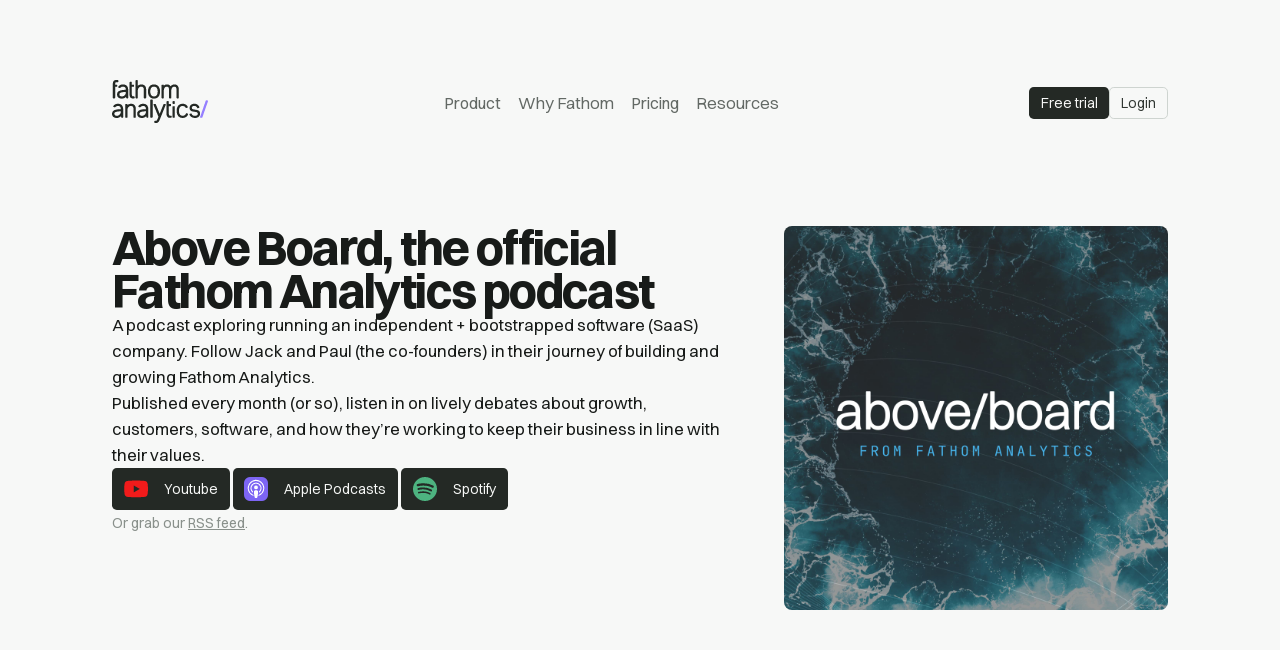

--- FILE ---
content_type: text/html
request_url: https://usefathom.com/podcast
body_size: 5171
content:
<!doctype html><html lang=en><head><meta charset=utf-8><meta name=viewport content="width=device-width,initial-scale=1"><link rel=preload href=/assets/fonts/fa-l.woff2 as=font type=font/woff2 crossorigin><link rel=preload href=/assets/fonts/sw.woff2 as=font type=font/woff2 crossorigin><link rel=preload href=/assets/fonts/jb.woff2 as=font type=font/woff2 crossorigin><link rel=preload href=/assets/src/brand/fathom-analytics-dark.svg as=image><link rel=preload href=/assets/src/brand/fathom-analytics.svg as=image><link rel=apple-touch-icon sizes=180x180 href=https://usefathom.com/assets/src/apple-touch-icon.png><link rel=icon href=https://usefathom.com/assets/src/favicon-dark.svg media="(prefers-color-scheme: dark)" id=dark-icon><link rel=icon href=https://usefathom.com/assets/src/favicon-light.svg media="(prefers-color-scheme: light)" id=light-icon><link rel=mask-icon href=https://usefathom.com/assets/src/favicon.svg color=#947fff><link rel=canonical href=https://usefathom.com/podcast><title>Above Board, the official Fathom Analytics podcast</title><meta name=author content="Fathom Analytics"><meta name=description content="Jack Ellis and Paul Jarvis (co-founders) explore running a privacy-first company (Fathom Analytics) without any outside funding or capital."><meta property=og:title content="Above Board, the official Fathom Analytics podcast"><meta property=og:description content="Jack Ellis and Paul Jarvis (co-founders) explore running a privacy-first company (Fathom Analytics) without any outside funding or capital."><meta property=og:image content=https://usefathom.com/assets/src/share-usefathom.com.jpg><meta property=og:type content=website><meta property=og:site_name content="Fathom Analytics"><meta property=og:url content=https://usefathom.com/podcast><meta property=og:locale content=en><meta property=og:image:alt content="Jack Ellis and Paul Jarvis (co-founders) explore running a privacy-first company (Fathom Analytics) without any outside funding or capital."><meta name=twitter:title content="Above Board, the official Fathom Analytics podcast"><meta name=twitter:description content="Jack Ellis and Paul Jarvis (co-founders) explore running a privacy-first company (Fathom Analytics) without any outside funding or capital."><meta name=twitter:image content=https://usefathom.com/assets/src/share-usefathom.com.jpg><meta name=twitter:creator content=@usefathom><meta name=twitter:site content=@usefathom><meta name=twitter:card content=summary_large_image><meta name=twitter:image:alt content="Jack Ellis and Paul Jarvis (co-founders) explore running a privacy-first company (Fathom Analytics) without any outside funding or capital."><link rel=stylesheet href=/assets/build/main.css><link href=/podcast/feed type=application/atom+xml rel=alternate title="Fathom Analytics Blog RSS Feed"><script src=https://quick-esteemed.usefathom.com/ data-site=BIABKBRK defer=defer></script></head><body class=site><a class=visually-hidden-focusable href=#content>Skip to main content</a><fa-rapper class=body><header><div class=mobile-hide><fa-grid class="grid-min-middle grid-centered"><fa-cell><div class=logo-wrapper><a href=/ oncontextmenu="window.location = '/about/brand'; return false;" title="Fathom Analytics (right click to view brand guidelines)"><picture class=fathom-logo><source srcset=/assets/src/brand/fathom-analytics-dark.svg media="(prefers-color-scheme: dark)"><img src=/assets/src/brand/fathom-analytics.svg alt="Fathom Analytics"></picture></a></div></fa-cell><fa-cell class=center><a href=/features class=plain>Product</a><div class=dropdown><button class="element plain" id=dropwhy data-bs-toggle=dropdown aria-expanded=false>Why Fathom</button><ul class="dropdown-menu dropdown-md" aria-labelledby=dropwhy><li><a class=dropdown-item href=/features/vs-google-analytics><span>The Google Analytics Alternative</span>Why you should ditch Google Analytics</a></li><li><a class=dropdown-item href=/data><span>No cookies & GDPR compliant</span>Get actionable insights while staying compliant with GDPR and other privacy laws. No cookies and no creepy tracking.</a></li><li><a class=dropdown-item href=/about><span>About us</span>100% independently owned, with zero pressure from big investment firms chasing billion dollar business acquisitions.</a></li></ul></div><a href=/pricing class=plain>Pricing</a><div class=dropdown><button class="element plain" id=dropresources data-bs-toggle=dropdown aria-expanded=false>Resources</button><ul class=dropdown-menu aria-labelledby=dropresources><li><a class=dropdown-item href=/docs target=_blank>Help Center &amp; Docs</a></li><li><a class=dropdown-item href=/docs/api-reference target=_blank>API</a></li><li><a class=dropdown-item href=/blog>Blog</a></li><li><a class=dropdown-item href=/docs/changelog target=_blank>Changelog</a></li><li><a class=dropdown-item href=https://status.usefathom.com target=_blank>Status</a></li></ul></div></fa-cell><fa-cell class=nowrap><a class="button element sm alt" href=https://app.usefathom.com/register onclick="fathom.trackGoal('XCMK0YSW', 0);" title="Free trial of Fathom Analytics">Free trial</a><a class="button element sm outline" href=https://app.usefathom.com/ title="Log into Fathom Analytics">Login</a></fa-cell></fa-grid></div><div class=mobile-show><fa-grid class="grid-min-left grid-centered keep-grid"><fa-cell><div class=logo-wrapper><a href=/ oncontextmenu="window.location = '/about/brand'; return false;" title="Fathom Analytics (right click to view brand guidelines)"><picture class=fathom-logo><source srcset=/assets/src/brand/fathom-analytics-dark.svg media="(prefers-color-scheme: dark)"><img src=/assets/src/brand/fathom-analytics.svg alt="Fathom Analytics"></picture></a></div></fa-cell><fa-cell class=mobile-right><ul class="navi right sm"><li class=mobile-hide><a href=/pricing title="See our pricing">Pricing</a></li><li><a href=https://app.usefathom.com/register onclick="fathom.trackGoal('XCMK0YSW', 0);" title="Free trial of Fathom Analytics">Free trial</a></li><li><a href=https://app.usefathom.com/ title="Log into Fathom Analytics"><span class="mobile-hide inline">Log in</span><span class="mobile-show inline"><i class="fa-light fa-circle-user"></i></span></a></li><li><a href=# data-bs-toggle=modal data-bs-target=#menu title="Navigation menu"><span class="mobile-hide inline">Menu</span><i class="fa-light fa-bars l-space"></i></a></li></ul></fa-cell></fa-grid></div></header><article id=content><fa-grid class="grid-five gap-md b-space-3x content-space"><fa-cell class=col3><h1>Above Board, the official Fathom Analytics podcast</h1><p class=lg>A podcast exploring running an independent + bootstrapped software (SaaS) company. Follow Jack and Paul (the co-founders) in their journey of building and growing Fathom Analytics.</p><p class=lg>Published every month (or so), listen in on lively debates about growth, customers, software, and how they’re working to keep their business in line with their values.</p><p><a href=https://www.youtube.com/@FathomAnalytics/podcasts class="button element alt sm"><span class="grid grid-min-left grid-centered"><span style=width:24px><img src=/assets/src/youtube-podcast.svg width=24 height=auto alt="Listen on Youtube" class=v-space-sm></span><span>Youtube</span></span></a> <a href=https://podcasts.apple.com/us/podcast/above-board/id1487858811 class="button element alt sm"><span class="grid grid-min-left grid-centered"><span style=width:24px><img src=/assets/src/apple-podcast.svg width=24 height=auto alt="Listen on Apple" class=v-space-sm></span><span>Apple Podcasts</span></span></a> <a href=https://open.spotify.com/show/4gb9oIXcKTOZamfNUzZHok class="button element alt sm"><span class="grid grid-min-left grid-centered"><span style=width:24px><img src=/assets/src/spotify-podcast.svg width=24 height=auto alt="Listen on Spotify" class=v-space-sm></span><span>Spotify</span></span></a></p><small>Or grab our <a href=https://feeds.transistor.fm/above-board-from-fathom-analytics>RSS feed</a>.</small></fa-cell><fa-cell class=col2><p><img src=/assets/src/aboveboard.jpg alt="The Above Board podcast from Fathom Analytics" class=rounded></p></fa-cell></fa-grid><fa-grid class="grid-three gap-md content-space t-space-5x"><fa-cell class="img-hover sm"><h4><a href=https://usefathom.com/podcast/paul-retired><img src=/assets/src/podcast/retired-words.jpg alt="Paul has retired" class="rounded sm"> <span class="pt-space-xl block">Paul has retired</span></a></h4><p>In this episode of the Fathom Analytics Above Board podcast, hosts Paul Jarvis and Jack Ellis dive into a significant transition—Paul&#039;s retirement from the company.&#039;</p><small><a href=https://usefathom.com/podcast/paul-retired>Listen to the episode</a> &middot; Dec 4, 2024</small></fa-cell><fa-cell class="img-hover sm"><h4><a href=https://usefathom.com/podcast/google-search-failures><img src=/assets/src/podcast/google-search-failures-nowords.jpg alt="Why Google search is failing us" class="rounded sm"> <span class="pt-space-xl block">Why Google search is failing us</span></a></h4><p>In the latest episode of the Aboveboard Podcast, hosts Paul Jarvis and Jack Ellis discuss the decline of Google as an effective search engine, particularly in light of its increasing reliance on AI-generated content.&#039;</p><small><a href=https://usefathom.com/podcast/google-search-failures>Listen to the episode</a> &middot; Sep 30, 2024</small></fa-cell><fa-cell class="img-hover sm"><h4><a href=https://usefathom.com/podcast/updates-wp-drama><img src=/assets/src/podcast/updates-drama-nowords.jpg alt="Fathom updates and WP drama" class="rounded sm"> <span class="pt-space-xl block">Fathom updates and WP drama</span></a></h4><p>Jack and Paul discuss what’s new at Fathom Analytics recently, like the ongoing refactor project. This paves the way for great new features, including entry and exit pages. They also give their opinions on the recent drama in the WordPress (WP) community between Automattic and WPEngine.</p><small><a href=https://usefathom.com/podcast/updates-wp-drama>Listen to the episode</a> &middot; Sep 30, 2024</small></fa-cell><fa-cell class="img-hover sm"><h4><a href=https://usefathom.com/podcast/politics><img src=/assets/src/podcast/politics-nowords.jpg alt="Jack and Paul talk politics" class="rounded sm"> <span class="pt-space-xl block">Jack and Paul talk politics</span></a></h4><p>The hosts debate the complexities of freedom of speech, censorship, and the role of government and corporations in regulating discourse, emphasizing the importance of allowing open discussions to foster understanding and informed opinions.</p><small><a href=https://usefathom.com/podcast/politics>Listen to the episode</a> &middot; Aug 27, 2024</small></fa-cell><fa-cell class="img-hover sm"><h4><a href=https://usefathom.com/podcast/small-updates-big-progress><img src=/assets/src/podcast/smallupdates-nowords.jpg alt="Small updates, big progress" class="rounded sm"> <span class="pt-space-xl block">Small updates, big progress</span></a></h4><p>Things are humming along at Fathom Analytics - we’ve released several new features, have more in the pipeline coming soon, and the redoing of our internal processes is going quite well.</p><small><a href=https://usefathom.com/podcast/small-updates-big-progress>Listen to the episode</a> &middot; Jul 29, 2024</small></fa-cell><fa-cell class="img-hover sm"><h4><a href=https://usefathom.com/podcast/new-ui><img src=/assets/src/podcast/newui-nowords.jpg alt="New Fathom UI, who dis?" class="rounded sm"> <span class="pt-space-xl block">New Fathom UI, who dis?</span></a></h4><p>Jack and Paul get into updating the application’s interface design and how that paves the way for new features coming soon.</p><small><a href=https://usefathom.com/podcast/new-ui>Listen to the episode</a> &middot; Jul 15, 2024</small></fa-cell><fa-cell class=col2><h4 class="pt-space-3x t-purple">More of our episodes<i class="fa-regular fa-arrow-down l-space"></i></h4></fa-cell><fa-cell class="col2 sm"><h4><a href=https://usefathom.com/podcast/ai-implications>Exploring the Ethics and privacy implications of AI</a></h4><p>A new marketing site was launched, we’re still a small team navigating focus, we’re working on a brand new version of our software, and we’ve prototyped a new ingest to be the fastest analytics ingest in the world.</p><small class=b-space-none><a href=https://usefathom.com/podcast/ai-implications>Listen to the episode</a> &middot; Jun 4, 2024</small></fa-cell><fa-cell class="col2 line"></fa-cell><fa-cell class="col2 sm"><h4><a href=https://usefathom.com/podcast/bigprojects-bigproblems>The problem with big projects</a></h4><p>A new marketing site was launched, we’re still a small team navigating focus, we’re working on a brand new version of our software, and we’ve prototyped a new ingest to be the fastest analytics ingest in the world.</p><small class=b-space-none><a href=https://usefathom.com/podcast/bigprojects-bigproblems>Listen to the episode</a> &middot; May 22, 2024</small></fa-cell><fa-cell class="col2 line"></fa-cell><fa-cell class="col2 sm"><h4><a href=https://usefathom.com/podcast/progress>The art of progress</a></h4><p>Software is complex. This episode goes into the pros and cons of how Jack (developer) and Paul (designer) work in terms of how they each make progress in huge projects, start and execute tasks, and deal with analysis paralysis that comes with complicated things.</p><small class=b-space-none><a href=https://usefathom.com/podcast/progress>Listen to the episode</a> &middot; May 6, 2024</small></fa-cell><fa-cell class="col2 line"></fa-cell><fa-cell class="col2 sm"><h4><a href=https://usefathom.com/podcast/v4-plan>The road to version 4</a></h4><p>A new marketing site was launched, we’re still a small team navigating focus, we’re working on a brand new version of our software, and we’ve prototyped a new ingest to be the fastest analytics ingest in the world.</p><small class=b-space-none><a href=https://usefathom.com/podcast/v4-plan>Listen to the episode</a> &middot; Apr 22, 2024</small></fa-cell><fa-cell class="col2 line"></fa-cell></fa-grid><div class=t-space-3x><ul class=pagi><li class=active><a href=https://usefathom.com/podcast>1</a></li><li class=""><a href=https://usefathom.com/podcast/2>2</a></li><li class=""><a href=https://usefathom.com/podcast/3>3</a></li><li class=""><a href=https://usefathom.com/podcast/4>4</a></li><li class=""><a href=https://usefathom.com/podcast/5>5</a></li><li class=""><a href=https://usefathom.com/podcast/6>6</a></li><li class=""><a href=https://usefathom.com/podcast/7>7</a></li><li class=""><a href=https://usefathom.com/podcast/8>8</a></li><li class=""><a href=https://usefathom.com/podcast/9>9</a></li><li class=""><a href=https://usefathom.com/podcast/10>10</a></li><li><a href=https://usefathom.com/podcast/2>Next</a></li></ul></div></article><article><div class="callout b-light-gray t-space-5x"><img src=/assets/src/brand/pixelcat03.svg alt="Pixel cat" class="pixel-cat callout-cat"><fa-grid class=grid-six><fa-cell class=col3><h3>Ready to simplify your analytics?</h3><p class=b-space-none>Start your free trial, import your GA data, and keep every future visit. Cookie‑free and clutter‑free.</p></fa-cell><fa-cell></fa-cell><fa-cell><p class="xs t-space-l code">Start a 7-day, unlimited free trial to see how simple analytics can be.</p><p class=b-space-none><a href=https://app.usefathom.com/register onclick="fathom.trackGoal('XCMK0YSW', 0);" class="element button sm">Get started<i class="fa-light fa-bolt-lightning l-space"></i></a></p></fa-cell><fa-cell><p class="xs t-space-l code">Check out our full-featured, live demo to see how our software works.</p><p class=b-space-none><a href=https://app.usefathom.com/demo onclick="fathom.trackGoal('LXTRN9MB', 0);" class="element button sm alt">Live demo<i class="fa-light fa-wave-pulse l-space"></i></a></p></fa-cell></fa-grid></div></article><footer class=t-space-5x><fa-grid class="grid-two gap-lg"><fa-cell class=sm><div><a href=/ ><picture class=fathom-logo-sm><source srcset=/assets/src/brand/fathom-logo-sm-dark.svg media="(prefers-color-scheme: dark)"><img src=/assets/src/brand/fathom-logo-sm.svg alt="Fathom Analytics"></picture></a></div><article class="rap-xs t-space-xl b-space-2x"><p>We’ve counted billions of pageviews for thousands of customers, all without ever compromising anyone’s digital privacy. We hope you’ll <a href=https://app.usefathom.com/register onclick="fathom.trackGoal('XCMK0YSW', 0);">join us</a>.</p><small class="code xs"><i class="fa-light fa-copyright r-space"></i><span data-bs-toggle=tooltip title="And we're just gettin' started!">2018-2025</span> Fathom Analytics.</small></article></fa-cell><fa-cell class="right sm"><fa-flex class="start space-between gap-xl"><fa-cell class="left b-space-2x nowrap"><h4 class="t-space-none b-space nowrap xs">Get started</h4><ul><li><a href=/features/how-fathom-analytics-works>How Fathom works</a></li><li><a href=/pricing>Pricing</a></li><li><a href=https://app.usefathom.com/register onclick="fathom.trackGoal('XCMK0YSW', 0);">Start a free trial</a></li><li><a href=https://app.usefathom.com/demo onclick="fathom.trackGoal('LXTRN9MB', 0);">View our demo</a></li></ul><h4 class="no-space t-space-2x b-space nowrap xs">Learn</h4><ul><li><a href=/blog>Blog</a></li><li><a href=/podcast>Podcast</a></li><li><a href=/docs>Help Centre</a></li><li><a href=/api>API documentation</a></li></ul></fa-cell><fa-cell class="left b-space-2x nowrap"><h4 class="nowrap b-space xs">Our software</h4><ul><li><a href=/features>Our features</a></li><li><a href=/about>About our company</a></li><li><a href=/features/vs-google-analytics>vs Google Analytics</a></li><li><a href=/features/vs-matomo>vs Matomo</a></li><li><a href=/features/vs-cloudflare-web-analytics>vs Cloudflare</a></li></ul><h4 class="nowrap b-space t-space-2x xs">Legal</h4><ul><li><a href=/legal/privacy>Privacy</a></li><li><a href=/legal/terms>Terms</a></li><li><a href=/legal/compliance/gdpr-compliant-website-analytics>GDPR compliance</a></li></ul></fa-cell><fa-cell class="left b-space-2x nowrap"><h4 class="no-space b-space nowrap xs">Details</h4><ul><li><a href=/docs/contact>Contact</a></li><li><a href=/data>Data</a></li><li><a href=/affiliates>Affiliates</a></li><li><a href=/docs/changelog>Changelog</a></li><li><a href=https://status.usefathom.com/ >Status</a></li><li><a href=/roadmap>Roadmap</a></li><li><a href=/about/imprint>Imprint</a></li><li><a href=/sitemap>Sitemap</a></li></ul><div class=t-space-2x><a href=https://twitter.com/usefathom data-bs-toggle=tooltip title="Follow us on X/Twitter" class="r-space-md no-underline" target=_blank><svg xmlns=http://www.w3.org/2000/svg viewBox="0 0 512 512" class=icon><path d="M389.2 48h70.6L305.6 224.2 487 464H345L233.7 318.6 106.5 464H35.8L200.7 275.5 26.8 48H172.4L272.9 180.9 389.2 48zM364.4 421.8h39.1L151.1 88h-42L364.4 421.8z"/></svg></a><a href=https://www.youtube.com/@FathomAnalytics data-bs-toggle=tooltip title="Subscribe on YouTube" class="r-space-md no-underline" target=_blank><svg xmlns=http://www.w3.org/2000/svg viewBox="0 0 576 512" class=icon><path d="M549.7 124.1c-6.3-23.7-24.8-42.3-48.3-48.6C458.8 64 288 64 288 64S117.2 64 74.6 75.5c-23.5 6.3-42 24.9-48.3 48.6-11.4 42.9-11.4 132.3-11.4 132.3s0 89.4 11.4 132.3c6.3 23.7 24.8 41.5 48.3 47.8C117.2 448 288 448 288 448s170.8 0 213.4-11.5c23.5-6.3 42-24.2 48.3-47.8 11.4-42.9 11.4-132.3 11.4-132.3s0-89.4-11.4-132.3zm-317.5 213.5V175.2l142.7 81.2-142.7 81.2z"/></svg></a><a href=https://ca.linkedin.com/company/fathom-analytics data-bs-toggle=tooltip title="Follow us on LinkedIn" class=no-underline target=_blank><svg xmlns=http://www.w3.org/2000/svg viewBox="0 0 448 512" class=icon><path d="M100.3 448H7.4V148.9h92.9zM53.8 108.1C24.1 108.1 0 83.5 0 53.8a53.8 53.8 0 0 1 107.6 0c0 29.7-24.1 54.3-53.8 54.3zM447.9 448h-92.7V302.4c0-34.7-.7-79.2-48.3-79.2-48.3 0-55.7 37.7-55.7 76.7V448h-92.8V148.9h89.1v40.8h1.3c12.4-23.5 42.7-48.3 87.9-48.3 94 0 111.3 61.9 111.3 142.3V448z"/></svg></a></div></fa-cell></fa-flex></fa-cell></fa-grid></footer></fa-rapper><div class="modal modal-right fade" id=menu data-bs-keyboard=false tabindex=-1 aria-labelledby=menu aria-hidden=true><div class="modal-dialog sm modal-dialog-scrollable"><div class=modal-content><fa-flex class="column space-between full-height scroll"><div class="article grow p-space-lg"><h4 class="t-space-xl l-space"><a data-bs-dismiss=modal aria-label=close class="icon t-light-gray" href=#><i class="fa-light fa-xmark r-space" data-bs-dismiss=modal></i></a></h4><ul class="navi block t-space-2x"><li class=no-space><a href=/pricing class="h4 t-gray">Pricing</a></li><li class=no-space><a href=/features class="h4 t-gray">Features</a></li><li class=no-space><a href=/features/how-fathom-analytics-works class="h4 t-gray">How it works</a></li><li class=no-space><a href=/features/vs-google-analytics class="h4 t-gray">vs Google Analytics</a></li><li class=no-space><a href=/about class="h4 t-gray">About Fathom</a></li><li class=no-space><a href=/docs class="h4 t-gray">Help centre</a></li></ul><ul class="navi xs code block t-space-2x"><li><a href=/blog>Blog &amp; news</a></li><li><a href=/podcast>Podcast: Above Board</a></li><li><a href=/data>How we process data</a></li><li><a href=/docs/changelog>What's new?</a></li><li><a href=/legal/compliance>Legal compliance</a></li><li><a href=/docs/contact>Contact us</a></li></ul></div><div class="t-space-2x article grow p-space-lg"><small class=l-space><a href=https://app.usefathom.com/ class=r-space>Log in</a> or <a href=https://app.usefathom.com/register class=l-space onclick="fathom.trackGoal('XCMK0YSW', 0);"><span class=t-purple>Start a free trial</span></a></small></div></fa-flex></div></div></div><script src=/assets/build/main.js></script></body></html>

--- FILE ---
content_type: text/css
request_url: https://usefathom.com/assets/build/main.css
body_size: 19903
content:
:root{--font-sans:"sw",-apple-system,sans-serif;--font-sans-italic:"sw-i",-apple-system,sans-serif}@font-face{font-family:sw;src:url("/assets/fonts/sw.woff2") format("woff2");font-weight:100 900;font-display:swap;font-style:normal}@font-face{font-family:sw-i;src:url("/assets/fonts/sw-i.woff2") format("woff2");font-weight:100 900;font-display:swap;font-style:italic}.request-url .post{color:var(--green)}.request-url .put{color:var(--purple)}.request-url .delete{color:var(--pink)}.request-url .get{color:var(--blue)}.request-url,.response .title{margin:0;padding:var(--space);font-family:var(--font-mono);font-size:var(--font-size-sm);letter-spacing:-.025rem!important}.request-url{border-radius:var(--border-rad);border-bottom-left-radius:0;border-bottom-right-radius:0;background:var(--gray-11);color:var(--gray-0)}.response .title{margin-top:var(--space-xl);border-radius:var(--border-rad);border-bottom-left-radius:0;border-bottom-right-radius:0;background:var(--gray-11);color:var(--gray-0)}code.torchlight{background:var(--gray-9)!important}:where(.response,.request-code) code{background:var(--gray-0)!important}@media (prefers-color-scheme:dark){.request-url{background:var(--gray-3);color:var(--gray-11)}:where(.response,.request-code) code{background:var(--gray-2)!important}.response .title{background:var(--gray-3);color:var(--gray-11)}code.torchlight{background:var(--gray-0)!important}}.request-code,.request-url pre,.response pre{margin:0;border-top-left-radius:0;border-top-right-radius:0}.homepage-graphic-wrapper{position:relative;width:100%;padding-top:71.7%}.homepage-graphic-wrapper picture{position:absolute;top:0;left:0;width:100%;height:100%;object-fit:cover}.logo-wrapper{display:block;position:relative;width:100px;height:50px}.logo-wrapper picture{position:absolute;top:0;left:0;width:100%;height:100%;object-fit:cover}[x-cloak]{display:none!important}.dropdown,.dropup{position:relative;display:inline-block;outline:0}a.dropdown-link:active,a.dropdown-link:focus,a.dropup-link:active,a.dropup-link:focus{outline:0;border:none;-moz-outline-style:none}.dropdown.block,.dropup.block{width:100%}.dropdown-scroll{max-height:16rem;overflow-x:auto;margin:0!important}.dropdown-menu.show{display:block}.dropdown-menu{position:absolute;z-index:1080;display:none;min-width:12rem;max-width:16rem;margin:0;text-align:left;background-color:var(--gray-0);background-clip:padding-box;padding:var(--space-sm);border:var(--border-sm) solid var(--gray-3);border-radius:var(--border-rad);filter:var(--drop)}b-grid .dropdown-menu{z-index:3}.dropdown-menu.dropdown-sm{min-width:8rem}@media screen and (min-width:32rem){.dropdown-menu.dropdown-lg{min-width:32rem}.dropdown-menu.dropdown-md{min-width:28rem}}@media (prefers-color-scheme:dark){.dropdown-menu{border:var(--border-sm) solid var(--gray-3)}}.dropdown-menu[data-bs-popper]{top:100%;left:0;margin-top:var(--space-xs)}.dropdown-menu-start[data-bs-popper]{right:auto;left:0}.dropdown-menu-start{--bs-position:start}.dropdown-menu-end{--bs-position:end}.dropdown-menu-end[data-bs-popper]{right:0;left:auto}.dropup .dropdown-menu[data-bs-popper]{top:auto;bottom:100%;margin-top:0;margin-bottom:var(--space-sm)}.dropdown-item-text{display:block;width:100%;padding:var(--space-lg);border-radius:var(--border-rad-sm)}.dropdown li,.dropup li{padding-left:0!important}.dropdown li:not(:last-child){margin-bottom:var(--space-sm)}.dropdown li a:focus,.dropup li a:focus{box-shadow:inset 0 0 0 var(--border) var(--purple-3)}.dropdown li a:focus-visible,.dropup li a:focus-visible{outline:0}.dropdown-item,.dropdown-item-header{display:block;padding:var(--space) var(--space-md);border-radius:var(--border-rad-sm);clear:both;text-align:inherit;text-decoration:none;background-color:transparent;color:var(--gray-6);font-size:var(--font-size-sm);transition:color var(--time),background var(--time)}.dropdown-menu.dropdown-sm .dropdown-item{padding:var(--space-sm) var(--space);font-size:var(--font-size-xs)}.dropdown-menu.dropdown-md .dropdown-item{padding:var(--space) var(--space-lg)}.dropdown-sm .dropdown-item,.dropdown-sm .dropdown-item-header{padding:var(--space-sm) var(--space)}.dropdown-item label{font-size:var(--font-size-sm)}.dropdown-item-header{background-color:transparent;color:var(--purple)}.team-header{color:var(--purple-8);font-weight:var(--font-weight-bold);padding:var(--space-sm) var(--space)}.dropdown-item.active{background:var(--purple)!important;color:var(--gray-0)!important}.dropdown-item span{display:block;font-weight:var(--font-weight-h);color:var(--gray-10);font-size:var(--font-size)!important}.dropdown-item.disabled{color:var(--gray-3)!important}.dropdown-item-child:hover,.dropdown-item:hover:not(.disabled,.active){background:var(--gray-2);color:var(--gray-10)}.dropdown-divider{display:block;height:var(--border);margin:var(--space-sm) 0;background:var(--gray-3)}.team-divider{display:block;height:var(--border);margin:var(--space);background:var(--gray-3)}.dropdown-scroll{max-height:16rem;overflow-x:auto;margin:0!important}.dropdown-menu input{padding:var(--space) var(--space-lg) var(--space-md) var(--space-lg);width:100%}.dropdown-form .dropdown-scroll{padding:var(--space-sm)}.dropdown-menu .floating-form{margin:0;border-bottom:var(--border) solid var(--gray-3)}:root{color-scheme:light dark;--font-mono:"jb",ui-monospace,monospace;--font-icon:"Font Awesome 6 Pro";--font-weight:380;--font-weight-light:310;--font-weight-h:460;--font-weight-bold:510;--time:0.2s;--drop:drop-shadow(0 2px 2px hsla(140, 5%, 15%, .2));--breakpoint-sm:40rem;--breakpoint:42rem;--leading-xs:1;--leading-sm:1.4;--leading:1.6;--font-size-xxs:0.75rem;--font-size-xs:0.8rem;--font-size-sm:0.875rem;--font-size-alt:0.925rem;--font-size:1.05rem;--font-size-lg:1.125rem;--font-size-h4:1.375rem;--font-size-h3:1.875rem;--font-size-h2:2.125rem;--font-size-h1:3rem;--space-xs:0.025rem;--space-sm-alt:0.125rem;--space-sm:0.25rem;--space:0.5rem;--space-md:0.675rem;--space-lg:1rem;--space-xl:1.5rem;--space-2x:3rem;--space-3x:4rem;--space-4x:6rem;--space-5x:10rem;--border-sm:1px;--border:1px;--border-md:2px;--border-lg:4px;--border-rad-sm:0.3rem;--border-rad:0.5rem;--border-rad-full:100rem;--rapper-xs:20rem;--rapper-sm:32rem;--rapper-alt:42rem;--rapper-md:48rem;--rapper-setting:58rem;--rapper:68rem;--rapper-lg:82rem;--rapper-full:100%;--grid-gap-sm:var(--space-md);--grid-gap:var(--space-xl);--grid-gap-md:var(--space-3x);--grid-gap-lg:var(--space-4x);--opacity-10:0.1;--opacity-15:0.15;--opacity-20:0.2;--opacity-40:0.4;--opacity-60:0.6;--opacity-80:0.8;--opacity-90:0.96;--opacity-100:1;--col:12ch;--col-s:8ch;--col-compare:16ch;--gray-0:hsla(0, 0%, 100%, 1);--gray-1:hsla(140, 8%, 97%, 1);--gray-2:hsla(140, 6%, 94%, 1);--gray-3:hsla(140, 6%, 90%, 1);--gray-4:hsla(140, 6%, 82%, 1);--gray-5:hsla(140, 3%, 70%, 1);--gray-6:hsla(140, 3%, 55%, 1);--gray-7:hsla(140, 3%, 40%, 1);--gray-8:hsla(140, 6%, 20%, 1);--gray-9:hsla(140, 6%, 15%, 1);--gray-10:hsla(140, 6%, 10%, 1);--gray-11:hsla(140, 10%, 5%, 1);--purple-2:hsla(249, 100%, 96%, 1);--purple-3:hsla(250, 100%, 92%, 1);--purple-4:hsla(250, 100%, 87%, 1);--purple-5:hsla(250, 100%, 82%, 1);--purple:hsla(250, 100%, 75%, 1);--purple-7:hsla(250, 100%, 71%, 1);--purple-8:hsla(250, 100%, 65%, 1);--purple-9:hsla(250, 70%, 50%, 1);--purple-10:hsla(250, 70%, 35%, 1);--purple-fade:hsla(250, 100%, 75%, .2);--yellow:hsla(44, 100%, 60%, 1);--yellow-fade:hsla(44, 100%, 60%, .25);--green:hsla(140, 60%, 50%, 1);--green-fade:hsla(140, 60%, 50%, .2);--blue:hsla(210, 80%, 50%, 1);--blue-fade:hsla(210, 80%, 50%, .3);--blue-dark:hsla(210, 70%, 20%, 1);--teal:hsla(180, 70%, 50%, 1);--teal-fade:hsla(180, 70%, 50%, .2);--orange:hsla(10, 90%, 60%, 1);--orange-fade:hsla(10, 90%, 60%, .2);--pink:hsla(330, 80%, 65%, 1);--pink-fade:hsla(330, 80%, 65%, .2)}@media (prefers-color-scheme:dark){:root{--gray-11:hsla(0, 0%, 100%, 1);--gray-10:hsla(140, 8%, 97%, 1);--gray-9:hsla(140, 6%, 94%, 1);--gray-8:hsla(140, 6%, 90%, 1);--gray-7:hsla(140, 6%, 82%, 1);--gray-6:hsla(140, 3%, 70%, 1);--gray-5:hsla(140, 3%, 55%, 1);--gray-4:hsla(140, 3%, 40%, 1);--gray-3:hsla(140, 6%, 20%, 1);--gray-2:hsla(140, 6%, 15%, 1);--gray-1:hsla(140, 6%, 10%, 1);--gray-0:hsla(140, 10%, 5%, 1);--purple-10:hsla(249, 100%, 96%, 1);--purple-9:hsla(250, 100%, 92%, 1);--purple-8:hsla(250, 100%, 87%, 1);--purple-7:hsla(250, 100%, 82%, 1);--purple-5:hsla(250, 100%, 71%, 1);--purple-4:hsla(250, 100%, 65%, 1);--purple-3:hsla(250, 70%, 50%, 1);--purple-2:hsla(250, 70%, 35%, 1)}}:root.force-dark{--gray-11:hsla(0, 0%, 100%, 1);--gray-10:hsla(140, 8%, 97%, 1);--gray-9:hsla(140, 6%, 94%, 1);--gray-8:hsla(140, 6%, 90%, 1);--gray-7:hsla(140, 6%, 82%, 1);--gray-6:hsla(140, 3%, 70%, 1);--gray-5:hsla(140, 3%, 55%, 1);--gray-4:hsla(140, 3%, 40%, 1);--gray-3:hsla(140, 6%, 20%, 1);--gray-2:hsla(140, 6%, 15%, 1);--gray-1:hsla(140, 6%, 10%, 1);--gray-0:hsla(140, 10%, 5%, 1);--purple-10:hsla(249, 100%, 96%, 1);--purple-9:hsla(250, 100%, 92%, 1);--purple-8:hsla(250, 100%, 87%, 1);--purple-7:hsla(250, 100%, 82%, 1);--purple-5:hsla(250, 100%, 71%, 1);--purple-4:hsla(250, 100%, 65%, 1);--purple-3:hsla(250, 70%, 50%, 1);--purple-2:hsla(250, 70%, 35%, 1)}:root.force-light{--gray-0:hsla(0, 0%, 100%, 1);--gray-1:hsla(140, 8%, 97%, 1);--gray-2:hsla(140, 6%, 94%, 1);--gray-3:hsla(140, 6%, 90%, 1);--gray-4:hsla(140, 6%, 82%, 1);--gray-5:hsla(140, 3%, 70%, 1);--gray-6:hsla(140, 3%, 55%, 1);--gray-7:hsla(140, 3%, 40%, 1);--gray-8:hsla(140, 6%, 20%, 1);--gray-9:hsla(140, 6%, 15%, 1);--gray-10:hsla(140, 6%, 10%, 1);--gray-11:hsla(140, 10%, 5%, 1);--purple-2:hsla(249, 100%, 96%, 1);--purple-3:hsla(250, 100%, 92%, 1);--purple-4:hsla(250, 100%, 87%, 1);--purple-5:hsla(250, 100%, 82%, 1);--purple-7:hsla(250, 100%, 71%, 1);--purple-8:hsla(250, 100%, 65%, 1);--purple-9:hsla(250, 70%, 50%, 1);--purple-10:hsla(250, 70%, 35%, 1)}@font-face{font-family:jb;src:url("/assets/fonts/jb.woff2") format("woff2");font-weight:300;font-display:swap;font-style:normal}@font-face{font-family:"Font Awesome 6 Pro";src:url("/assets/fonts/fa-l.woff2") format("woff2");font-style:normal;font-display:swap}.fa,.fa-light,.fa-regular{font-family:"Font Awesome 6 Pro";font-weight:300!important;font-display:swap;font-style:normal}a .fa,a .fa-light,a .fa-regular,a i{text-decoration:none!important}.fa-sm{font-size:.8rem!important}.fa-1x{font-size:var(--font-size)!important}.fa-2x{font-size:1.3rem!important}.visually-hidden-focusable:not(:focus):not(:focus-within){width:1px!important;height:1px!important;padding:0!important;margin:-1px!important;overflow:hidden!important;clip:rect(0,0,0,0)!important;white-space:nowrap!important;border:0!important}.visually-hidden-focusable:not(:focus):not(:focus-within):not(caption),.visually-hidden:not(caption){position:absolute!important}*,::after,::before{background:0 0;box-sizing:border-box;margin:0;padding:0;text-decoration:none;list-style:none;-webkit-appearance:none;-moz-appearance:none;appearance:none;font-style:normal;font-size:unset}.space-xs{margin:var(--space-xs)}.space-sm{margin:var(--space-sm)}.space{margin:var(--space)}.space-md{margin:var(--space-md)}.space-lg{margin:var(--space-lg)}.space-xl{margin:var(--space-xl)}.space-2x{margin:var(--space-2x)}.space-3x{margin:var(--space-3x)}.space-4x{margin:var(--space-4x)}.space-5x{margin:var(--space-5x)}.v-space-xs{margin-top:var(--space-xs);margin-bottom:var(--space-xs)}.v-space-sm{margin-top:var(--space-sm);margin-bottom:var(--space-sm)}.v-space{margin-top:var(--space);margin-bottom:var(--space)}.v-space-md{margin-top:var(--space-md);margin-bottom:var(--space-md)}.v-space-lg{margin-top:var(--space-lg);margin-bottom:var(--space-lg)}.v-space-xl{margin-top:var(--space-xl);margin-bottom:var(--space-xl)}.v-space-2x{margin-top:var(--space-2x);margin-bottom:var(--space-2x)}.v-space-3x{margin-top:var(--space-3x);margin-bottom:var(--space-3x)}.v-space-4x{margin-top:var(--space-4x);margin-bottom:var(--space-4x)}.v-space-5x{margin-top:var(--space-5x);margin-bottom:var(--space-5x)}.v-space-none{margin-top:0!important;margin-bottom:0!important;padding-top:0!important;padding-bottom:0!important}.t-space-xs{margin-top:var(--space-xs)}.t-space-sm{margin-top:var(--space-sm)}.t-space{margin-top:var(--space)}.t-space-md{margin-top:var(--space-md)}.t-space-lg{margin-top:var(--space-lg)}.t-space-xl{margin-top:var(--space-xl)}.t-space-2x{margin-top:var(--space-2x)}.t-space-3x{margin-top:var(--space-3x)}.t-space-4x{margin-top:var(--space-4x)}.t-space-5x{margin-top:var(--space-5x)}.t-space-none{margin-top:0!important;padding-top:0!important}.pt-space-xs{padding-top:var(--space-xs)}.pt-space-sm{padding-top:var(--space-sm)}.pt-space{padding-top:var(--space)}.pt-space-md{padding-top:var(--space-md)}.pt-space-lg{padding-top:var(--space-lg)}.pt-space-xl{padding-top:var(--space-xl)}.pt-space-2x{padding-top:var(--space-2x)}.pt-space-3x{padding-top:var(--space-3x)}.pt-space-4x{padding-top:var(--space-4x)}.pt-space-5x{padding-top:var(--space-5x)}.b-space-xs{margin-bottom:var(--space-xs)}.b-space-sm{margin-bottom:var(--space-sm)}.b-space{margin-bottom:var(--space)}.b-space-md{margin-bottom:var(--space-md)}.b-space-lg{margin-bottom:var(--space-lg)}.b-space-xl{margin-bottom:var(--space-xl)}.b-space-2x{margin-bottom:var(--space-2x)}.b-space-3x{margin-bottom:var(--space-3x)}.b-space-4x{margin-bottom:var(--space-4x)}.b-space-5x{margin-bottom:var(--space-5x)}.b-space-none{margin-bottom:0!important;padding-bottom:0!important}.pb-space-xs{padding-bottom:var(--space-xs)}.pb-space-sm{padding-bottom:var(--space-sm)}.pb-space{padding-bottom:var(--space)}.pb-space-md{padding-bottom:var(--space-md)}.pb-space-lg{padding-bottom:var(--space-lg)}.pb-space-xl{padding-bottom:var(--space-xl)}.pb-space-2x{padding-bottom:var(--space-2x)}.pb-space-3x{padding-bottom:var(--space-3x)}.pb-space-4x{padding-bottom:var(--space-4x)}.pb-space-5x{padding-bottom:var(--space-5x)}.p-space-xs{padding:var(--space-xs)}.p-space-sm{padding:var(--space-sm)}.p-space{padding:var(--space)}.p-space-md{padding:var(--space-md)}.p-space-lg{padding:var(--space-lg)}.p-space-xl{padding:var(--space-xl)}.p-space-2x{padding:var(--space-2x)}.p-space-3x{padding:var(--space-3x)}.p-space-4x{padding:var(--space-4x)}.p-space-5x{padding:var(--space-5x)}.h-space-xs{margin-left:var(--space-xs);margin-right:var(--space-xs)}.h-space-sm{margin-left:var(--space-sm);margin-right:var(--space-sm)}.h-space{margin-left:var(--space);margin-right:var(--space)}.h-space-md{margin-left:var(--space-md);margin-right:var(--space-md)}.h-space-lg{margin-left:var(--space-lg);margin-right:var(--space-lg)}.h-space-xl{margin-left:var(--space-xl);margin-right:var(--space-xl)}.h-space-2x{margin-left:var(--space-2x);margin-right:var(--space-2x)}.h-space-3x{margin-left:var(--space-3x);margin-right:var(--space-3x)}.h-space-4x{margin-left:var(--space-4x);margin-right:var(--space-4x)}.h-space-5x{margin-left:var(--space-5x);margin-right:var(--space-5x)}.h-space-none{margin-left:0!important;margin-right:0!important;padding-left:0!important;padding-right:0!important}.l-space-xs{margin-left:var(--space-xs)}.l-space-sm{margin-left:var(--space-sm)}.l-space{margin-left:var(--space)}.l-space-md{margin-left:var(--space-md)}.l-space-lg{margin-left:var(--space-lg)}.l-space-xl{margin-left:var(--space-xl)}.l-space-2x{margin-left:var(--space-2x)}.l-space-3x{margin-left:var(--space-3x)}.l-space-4x{margin-left:var(--space-4x)}.l-space-5x{margin-left:var(--space-5x)}.l-space-none{margin-left:0!important}.pl-space-xs{padding-left:var(--space-xs)}.pl-space-sm{padding-left:var(--space-sm)}.pl-space{padding-left:var(--space)}.pl-space-md{padding-left:var(--space-md)}.pl-space-lg{padding-left:var(--space-lg)}.pl-space-xl{padding-left:var(--space-xl)}.pl-space-2x{padding-left:var(--space-2x)}.pl-space-3x{padding-left:var(--space-3x)}.pl-space-4x{padding-left:var(--space-4x)}.pl-space-5x{padding-left:var(--space-5x)}.pl-space-none{padding-left:0!important;background:red}.r-space-xs{margin-right:var(--space-xs)}.r-space-sm{margin-right:var(--space-sm)}.r-space{margin-right:var(--space)}.r-space-md{margin-right:var(--space-md)}.r-space-lg{margin-right:var(--space-lg)}.r-space-xl{margin-right:var(--space-xl)}.r-space-2x{margin-right:var(--space-2x)}.r-space-3x{margin-right:var(--space-3x)}.r-space-4x{margin-right:var(--space-4x)}.r-space-5x{margin-right:var(--space-5x)}.r-space-none{margin-right:0!important;padding-right:0!important}.pr-space-xs{padding-right:var(--space-xs)}.pr-space-sm{padding-right:var(--space-sm)}.pr-space{padding-right:var(--space)}.pr-space-md{padding-right:var(--space-md)}.pr-space-lg{padding-right:var(--space-lg)}.pr-space-xl{padding-right:var(--space-xl)}.pr-space-2x{padding-right:var(--space-2x)}.pr-space-3x{padding-right:var(--space-3x)}.pr-space-4x{padding-right:var(--space-4x)}.pr-space-5x{padding-right:var(--space-5x)}.pr-space-none{padding-right:0!important}.b-white{background:var(--gray-0)}.b-light-gray{background:var(--gray-2)}.b-gray,.force-light .b-gray{background:var(--gray-9);color:var(--gray-1)}.b-purple{background:var(--purple-2)}.b-pink{background:var(--pink-fade)}.b-blue{background:var(--blue-fade)}.b-yellow{background:var(--yellow-fade)}.b-green{background:var(--green-fade)}.b-purple-full{background:var(--purple)}.b-pink-full{background:var(--pink)}.b-blue-full{background:var(--blue)}.b-yellow-full{background:var(--yellow)}.b-green-full{background:var(--green)}.border-light-gray{border:var(--border-sm) solid var(--gray-3)}@media (prefers-color-scheme:dark){.b-gray{background:var(--gray-3);color:var(--gray-10)}}.force-dark .b-gray{background:var(--gray-3);color:var(--gray-10)}.t-white{color:var(--gray-0)!important;transition:color var(--time)}.t-light-gray{color:var(--gray-6)!important;transition:color var(--time)}.t-gray{color:var(--gray-10)!important;transition:color var(--time)}.t-gray-dark{color:var(--gray-7)!important;transition:color var(--time)}.t-purple{color:var(--purple)!important;transition:color var(--time)}.t-purple-dark{color:var(--purple-8)!important;transition:color var(--time)}.t-purple-light{color:var(--purple-4)!important;transition:color var(--time)}.t-pink{color:var(--pink)!important;transition:color var(--time)}.t-blue{color:var(--blue)!important;transition:color var(--time)}.t-yellow{color:var(--yellow)!important;transition:color var(--time)}.t-green{color:var(--green)!important;transition:color var(--time)}.t-gray-dark:hover,.t-gray:hover,.t-light-gray:hover{color:var(--purple)}.t-purple-dark:hover,.t-purple-light:hover,.t-purple:hover{color:var(--gray-9)}.t-white a,a.t-white{color:var(--gray-0);text-decoration:underline;text-decoration-thickness:var(--border);text-decoration-color:var(--gray-0);text-decoration-style:solid}.t-light-gray a,a.t-light-gray{color:var(--gray-6);text-decoration:underline;text-decoration-thickness:var(--border);text-decoration-color:var(--gray-6);text-decoration-style:solid}.t-gray a,a.t-gray{color:var(--gray-10);text-decoration:underline;text-decoration-thickness:var(--border);text-decoration-color:var(--gray-10);text-decoration-style:solid}.t-purple a,a.t-purple{color:var(--purple);text-decoration:underline;text-decoration-thickness:var(--border);text-decoration-color:var(--purple);text-decoration-style:solid}.t-pink a,a.t-pink{color:var(--pink);text-decoration:underline;text-decoration-thickness:var(--border);text-decoration-color:var(--pink);text-decoration-style:solid}.t-blue a,a.t-blue{color:var(--blue);text-decoration:underline;text-decoration-thickness:var(--border);text-decoration-color:var(--blue);text-decoration-style:solid}.t-yellow a,a.t-yellow{color:var(--yellow);text-decoration:underline;text-decoration-thickness:var(--border);text-decoration-color:var(--yellow);text-decoration-style:solid}.t-green a,a.t-green{color:var(--green);text-decoration:underline;text-decoration-thickness:var(--border);text-decoration-color:var(--green);text-decoration-style:solid}.t-purple-dark a,a.t-purple-dark{color:var(--purple-8);transition:color var(--time);text-decoration:underline;text-decoration-thickness:var(--border);text-decoration-color:var(--purple-8);text-decoration-style:solid}.t-purple-light a,a.t-purple-light{color:var(--purple-4);transition:color var(--time);text-decoration:underline;text-decoration-thickness:var(--border);text-decoration-color:var(--purple-4);text-decoration-style:solid}.col1{grid-column:span 1}.col2{grid-column:span 2}.col3{grid-column:span 3}.col4{grid-column:span 4}.col5{grid-column:span 5}.col6{grid-column:span 6}.col7{grid-column:span 7}.col8{grid-column:span 8}.col9{grid-column:span 9}.col10{grid-column:span 10}.col11{grid-column:span 11}.col12{grid-column:span 12}.grow1{flex-grow:1}.grow2{flex-grow:2}.grow3{flex-grow:3}.grow4{flex-grow:4}.rounded{border-radius:var(--border-rad);display:block}.overflow{overflow:hidden}.rounded.sm{border-radius:var(--border-rad-sm)}html{height:100%;scroll-behavior:smooth}body{overflow-x:hidden;scroll-behavior:smooth;position:relative;tab-size:2;line-height:var(--leading);background:var(--gray-1);font-family:var(--font-sans);font-size:100%;-webkit-text-size-adjust:100%;color:var(--gray-10);-webkit-tap-highlight-color:transparent}body.api{overflow-x:scroll;height:auto}.body{padding:var(--space-lg) var(--space-lg) 0 var(--space-lg)}.site footer,.site header{padding:var(--space-3x) 0 var(--space-4x) 0}article{position:relative;font-size:var(--font-size)}.rapper,fa-rapper{margin:auto;display:block;position:relative;width:100%;max-width:var(--rapper)}.rap-xs{max-width:var(--rapper-xs)}.rap-sm{max-width:var(--rapper-sm)}.rap-alt{max-width:var(--rapper-alt)}.rap-md{max-width:var(--rapper-md)}.rap-lg{max-width:var(--rapper-lg)}.rap-full{width:var(--rapper-full);max-width:92rem}.rap-centered{display:grid;grid-template-columns:1fr;min-height:calc(100vh);align-items:center;overflow:hidden}.rap-centered .rapper{margin:var(--space-lg) auto}.full-height{min-height:100vh}.flex,fa-flex{display:flex;align-items:center}.start{align-items:flex-start}.column{flex-direction:column}.space-between{justify-content:space-between}.row-reverse{flex-direction:row-reverse}.grow{display:block;width:100%}fa-flex .auto{flex:auto;flex-grow:1}.grid,fa-grid{display:grid;--gap:var(--grid-gap);gap:var(--gap);--grid-cols:repeat(12, minmax(0, 1fr));grid-template-columns:var(--grid-cols)}.grid-centered{align-items:center}.grid-end{align-items:end}.grid-one{--grid-cols:minmax(0, 1fr)}.grid-two{--grid-cols:repeat(2, minmax(0, 1fr))}.grid-content{--grid-cols:minmax(0, var(--breakpoint)) minmax(0, 1fr)}.grid-three{--grid-cols:repeat(3, minmax(0, 1fr))}.grid-four{--grid-cols:repeat(4, minmax(0, 1fr))}.grid-five{--grid-cols:repeat(5, minmax(0, 1fr))}.grid-six{--grid-cols:repeat(6, minmax(0, 1fr))}.grid-seven{--grid-cols:repeat(7, minmax(0, 1fr))}.grid-min-left{--grid-cols:min-content minmax(0, 1fr);--gap:var(--space-lg)}.grid-min-right{--grid-cols:minmax(0, 1fr) min-content;--gap:var(--space-lg)}.grid-min-middle{--grid-cols:min-content minmax(0, 1fr) min-content;--gap:var(--grid-gap-sm)}.cell,fa-cell{display:block}.cell.line,fa-cell.line{border-bottom:var(--border) solid var(--gray-3)}.gap-none{gap:0}.gap-xs{gap:var(--space-sm)}.gap-sm{--gap:var(--space)}.gap-smd{--gap:var(--space-xl)}.gap-md{--gap:var(--grid-gap-md);row-gap:var(--space-xl)}.gap-lg{--gap:var(--grid-gap-lg);row-gap:var(--space-lg)}.gap-xl{--gap:var(--space-4x);row-gap:var(--space-4x)}fa-flex.gap-lg{gap:var(--space-xl)}fa-flex.gap-xl{gap:var(--space-2x)}.right{text-align:right!important}.left{text-align:left!important}.center,.centre{display:block;margin-left:auto;margin-right:auto;text-align:center}.cell.center,.cell.centre,fa-cell.center,fa-cell.centre{margin:initial}.relative{position:relative}.sticky{position:sticky;top:var(--space-xl)}.scroll{overflow-y:auto;height:100vh}.fixed{position:fixed}.fade{transition:opacity var(--time);opacity:1}.fade:not(.show){opacity:0;transition:opacity var(--time)}.collapse:not(.show){display:none;transition:height var(--time)}.collapsing{height:0;overflow:hidden;transition:height var(--time)}.nowrap{white-space:nowrap}.hide,.mobile-show,.tablet-show{display:none!important}:not(table).unhide{display:inline-block}table.unhide{display:table!important;width:100%!important}.mobile-hide,.tablet-hide{display:block}.inline{display:inline-block}.mobile-hide.inline,.tablet-hide.inline{display:inline-block}.no-content-width{max-width:100%!important}@media screen and (max-width:80rem){.api .grid-seven{--grid-cols:repeat(4, minmax(0, 1fr))}.api .grid-seven .col6{grid-column:span 3!important}.api .grid-seven .grid-two{display:block}.api .content-space fa-cell{margin-bottom:var(--space-2x)}}@media screen and (max-width:62rem){.tablet-show{display:block!important}.tablet-hide{display:none!important}.full-height{min-height:none}.tablet-block{display:block!important}}@media screen and (max-width:42rem){.site header{padding:var(--space) 0 var(--space-3x) 0}.rapper.centered,fa-rapper.centered{display:grid;grid-template-columns:1fr;min-height:auto;align-items:start;overflow:auto}.rapper.centered .rapper,fa-rapper.centered fa-rapper{margin:var(--space-lg) auto}.cell,.flex,.grid,fa-cell,fa-flex,fa-grid{display:block}.flex.keep-flex,fa-flex.keep-flex{display:flex}.mobile-space .box,.mobile-space .cell,.mobile-space fa-cell{margin-bottom:var(--space-sm)}.content-space .cell,.content-space fa-cell{margin-bottom:var(--space-2x)}.grid-min-left,.grid-min-right,.keep-grid{display:grid!important}.break-grid{display:block!important}.break-grid button{display:block;width:100%}.mobile-show{display:block!important}.mobile-hide{display:none!important}.right{text-align:left!important}.keep-grid .right,.mobile-right{text-align:right!important}.full-height .t-space-2x,.full-height .t-space-xl{margin-top:0!important;margin-bottom:0!important;padding-top:0!important;padding-bottom:0!important}.full-height .l-space{margin-bottom:var(--space-lg)!important}}:where(h1,h2,h3,h4,h5,.h1,.h2,.h3,.h4,.h5){line-height:var(--leading-xs);font-weight:var(--font-weight-h)}:where(h1,h2,h3,h4,h5,.h1,.h2,.h3,.h4,.h5).light{font-weight:var(--font-weight-light)!important}article:not(.no-content-width) :where(h1,h2,h3,h4,h5,.h1,.h2,.h3,.h4,.h5){margin-bottom:var(--space-xl);max-width:var(--breakpoint-sm)}article :is(h3,.h3,h4,.h4,h5,.h5){margin-bottom:var(--space)}article .sm :is(h4,.h4){margin-bottom:var(--space-sm)}article :where(h1,h2,h3,h4,.h1,.h2,.h3,.h4):not(:first-child,.no-space){margin-top:var(--space-3x)}:where(h1,h2,h3,h4,h5,.h1,.h2,.h3,.h4,.h5) span.block,span.block{display:block}:where(h1,h2,h3,h4,h5,.h1,.h2,.h3,.h4,.h5) span.inline,span.inline{display:inline;color:var(--gray-6)}.h1,h1{font-size:var(--font-size-h1);letter-spacing:-.1rem;line-height:.9}.h1.lg,h1.lg{font-size:4rem;letter-spacing:-.2rem}.h2,h2{font-size:var(--font-size-h2);letter-spacing:-.0825rem}.h3,h3{font-size:var(--font-size-h3);letter-spacing:-.0625rem}.sm .h3,.sm h3{font-size:var(--font-size-h4);letter-spacing:-.0225rem}.accordion-button,.accordion-false-button,.h4,.legend,h4,legend{font-size:var(--font-size-h4);letter-spacing:-.018rem;text-align:left;line-height:var(--leading-sm)}.h4.sm,.h5,.sm h4,h4.sm,h5{font-size:var(--font-size-lg);letter-spacing:-.014rem}h2.normal{font-weight:var(--font-weight)!important;letter-spacing:0!important;line-height:var(--leading)!important}.h4.xs,.h5.sm,.xs h4,h4.xs,h5.sm{font-size:var(--font-size-alt);letter-spacing:0;color:var(--gray-5)}@media screen and (max-width:62rem){.h1,h1,h1.lg{font-size:var(--font-size-h2);letter-spacing:-.0825rem}.h2,h2{font-size:var(--font-size-h3);letter-spacing:-.0625rem}.h3,h3{font-size:var(--font-size-h4);letter-spacing:-.0225rem}.h4,.legend,h4,legend{font-size:var(--font-size-h4);letter-spacing:-.0225rem}}.anchor,.anchor:hover{color:inherit!important;transition:color var(--time)}.anchor,.anchor a{text-decoration:none!important}.anchor::after{content:"#";color:var(--gray-3);font-size:var(--font-size);transition:color var(--time);margin-left:var(--space);vertical-align:middle}.anchor:hover::after{color:var(--purple)}article :where(p,ul:not(.pagi,.tabs),ol,small,.note,iframe){margin-bottom:var(--space-xl)}.content-width,article:not(.no-content-width) :where(p,iframe,ul,ol,dl,small,table,blockquote,form,pre){max-width:var(--breakpoint)}.note.lg,:where(p,li,table).lg,article.lg :where(p,li,table),div.lg,p.lg{font-size:var(--font-size-lg)}.note.normal,:where(p,li,table).normal,article.normal :where(p,li,table),div.normal,p.normal{font-size:var(--font-size)}.note.sm,.sm :where(p,li,table,ul,ol),:where(p,blockquote,li,table,ul,ol).sm,article.sm :where(p,li,table),div.sm,fa-cell.sm,fa-cell.sm :where(p,li,table),p.sm,span.sm{font-size:var(--font-size-sm)}.note.xs,.xs :where(p,li,table,ul,ol),:where(p,li,table,ul,ol).xs,article.xs :where(p,li,table),div.xs,fa-cell.xs :where(p,li,table),p.xs,span.xs{font-size:var(--font-size-xs)}:where(li,table,ul,ol).xs,article.xs :where(li,table),fa-cell.xs :where(li,table){line-height:var(--leading-sm)}.helper,.small,cite,footer li,small{display:block;line-height:var(--leading-sm);font-size:var(--font-size-sm);color:var(--gray-6);letter-spacing:0!important}.small.xs,small.xs{font-size:var(--font-size-xs)}.cite-grid{display:grid;grid-template-columns:4rem 1fr;align-items:center}article .cite-grid img{margin-bottom:0}blockquote{margin:var(--space-2x) 0;font-size:var(--font-size-lg)}blockquote.line{padding-left:var(--space-xl);border-left:var(--border) solid var(--gray-3);margin-left:var(--space-lg)}cite img,img.avatar{width:3rem;border-radius:var(--border-rad-full);transition:all ease var(--time)}blockquote:hover cite img{transform:scale(1.2)}.cell blockquote,blockquote.no-space,fa-cell blockquote{margin:0}pre{overflow-x:auto;border-radius:var(--border-rad);margin:var(--space-2x) 0}.code,.mono,code,pre{font-family:var(--font-mono);letter-spacing:-.025rem!important}.code.sm,.mono.sm,code.sm,pre.sm{font-size:var(--font-size-sm);letter-spacing:-.025rem!important}.code.xs,.mono.xs,code.xs,i.xs,nav .child,pre.xs{font-size:.75rem!important;letter-spacing:-.015rem!important}article :where(p,li,blockquote,small) code{border-radius:var(--border-rad-sm);background:var(--gray-3);padding:.125rem var(--space-sm);font-size:var(--font-size-sm);letter-spacing:-.025rem!important;margin:0 var(--space-sm) 0 0;white-space:nowrap}.api-parameters code,article .sm code,article :where(p,li,blockquote,small).sm code{padding:.125rem var(--space-sm)}pre code.torchlight{display:block;min-width:-webkit-max-content;min-width:-moz-max-content;min-width:max-content;padding-top:var(--space-lg);padding-bottom:var(--space-lg);font-size:var(--font-size-sm);letter-spacing:-.025rem!important}pre code.torchlight .line{padding-left:var(--space-lg);padding-right:var(--space-lg)}pre code.torchlight .line-number,pre code.torchlight .summary-caret{margin-right:var(--space-lg)}.torchlight.has-focus-lines .line:not(.line-focus){transition:filter var(--time),opacity var(--time);filter:blur(.095rem);opacity:.6}.torchlight.has-focus-lines:hover .line:not(.line-focus){filter:blur(0);opacity:1}.word-wrap{display:inline;white-space:initial;overflow-wrap:anywhere;word-wrap:break-word;word-break:break-all}.strong,strong{font-weight:var(--font-weight-bold)}.strong.md,strong.md{font-weight:var(--font-weight-h)}.em,em{font-family:var(--font-sans-italic);font-style:italic}.del,del,s{text-decoration:line-through;text-decoration-thickness:var(--border-md)}.underline,ins,u{text-decoration:underline;color:inherit;text-decoration-style:dotted;text-decoration-thickness:var(--border-sm);text-underline-offset:var(--border-md);text-decoration-color:inherit;font-weight:inherit}.no-underline{text-decoration:none!important}.capitalize{text-transform:capitalize}hr{border:none;margin:var(--space-3x) 0 var(--space-2x) 0}hr.sm{border:none;margin:var(--space-xl) 0 calc(var(--space-lg) + .3rem) 0}hr.xs{border:none;margin:var(--space-lg) 0 calc(var(--space) + .3rem) 0}hr::after{content:"";background:var(--gray-3);width:var(--font-size-h3);height:var(--border);display:block;border-radius:var(--border-rad-full)}hr.sm::after,hr.xs::after{width:100%}table{width:100%;border-collapse:collapse;position:relative;table-layout:auto;display:table;line-height:var(--leading-sm)}article table{margin:var(--space-2x) 0;border-top:var(--border) solid var(--gray-3)}.modal-content article table,article table.no-space{margin:var(--space-lg) 0}table td,table th{padding:var(--space-md) var(--space);border-bottom:var(--border) solid var(--gray-3)}.cell-border{border-top:var(--border) solid var(--gray-3);grid-column:1/-1;margin:var(--space-sm) 0}table.table-space-lg td,table.table-space-lg th{padding:var(--space-lg)}table th{color:var(--gray-7);text-align:left;font-weight:var(--font-weight-h)}table :where(td,th):first-child{padding-left:0!important}table :where(td,th):last-child{padding-right:0!important}table:not(.left-table) :where(td,th):last-child{text-align:left}table.first-left :where(td,th){text-align:left}table.first-left :where(td,th):first-child{text-align:left}table.first-left :where(td,th):not(:first-child){text-align:right}table.last-right :where(td,th):last-child{text-align:right}@media screen and (max-width:40rem){article table.break-table thead{display:none}article table.break-table td{display:flex;padding:var(--space-sm) 0}table.break-table{border-bottom:var(--border-sm) solid var(--gray-3)}table.break-table td{border:none;align-items:center}table.break-table tr{border-top:var(--border-sm) solid var(--gray-3)}table.break-table td::before{content:attr(data-label) ": ";min-width:12ch;color:var(--gray-6)}table.last-right :where(td,th):last-child{text-align:left}table.first-left :where(td,th):not(:first-child){text-align:left}fa-cell.cell-border{padding-bottom:var(--space-lg);margin-top:var(--space-lg)!important}}article :where(ul,ol):not(.navi,.pagi,.dropdown-menu,.command-menu,.api-parameters,.tabs){padding-left:var(--space-xl)}li{position:relative}article :where:not(.navi,.pagi,.dropdown-menu,.command-menu,.api-parameters,.tabs) li{list-style:outside;padding-left:var(--space-sm);margin-bottom:var(--space-sm)}article .sm li{line-height:var(--leading-sm)}article li:last-child{margin-bottom:0}article ol li{list-style-type:decimal!important}article ul li{list-style:circle}article ol ol li{list-style-type:lower-alpha!important}article :where(ul ul,ol ol,ol ul,ul ol){margin:var(--space-sm) 0 var(--space) 0}article .checks li{list-style-type:none;padding-bottom:var(--space-sm)}article .api-parameters li{font-size:var(--font-size-sm);border-top:var(--border-sm) solid var(--gray-3);padding-top:var(--space-xl);margin-top:var(--space)}.api-parameters li,article .api-parameters li,article .command-menu li,article .dropdown-menu li{list-style:none;list-style-type:none}.checks li::before{content:"\f00c";position:absolute;font-size:var(--font-size-sm);font-family:var(--font-icon);font-weight:300!important;left:-1.4rem;top:.125rem;color:var(--purple)}.nav-link,.navi li{display:inline-block}.nav-link:not(:last-child,.block),.navi:not(.block) li:not(:last-child){margin-right:var(--space)}nav{margin-bottom:var(--space-xl)}nav .parent{color:var(--gray-9);margin-bottom:var(--space);font-size:var(--font-size-sm)}nav .child{color:var(--gray-6)}nav .active{color:var(--purple);text-decoration:underline}.nav-link.block,.navi.block li,nav a{display:block;line-height:var(--leading-sm);margin-bottom:var(--space-sm)}.navi li a{color:var(--gray-6);text-decoration:none;display:block;padding:var(--space-sm) var(--space);border-radius:var(--border-rad-sm);transition:color var(--time)}.navi.block.icons li a{display:flex;gap:var(--space);align-items:center;padding:var(--space)}.navi.block.icons .dropdown-menu li a{display:flex;flex-direction:row-reverse;justify-content:space-between;gap:var(--space);align-items:center;border-radius:var(--border-rad-sm)}.navi li a:hover{color:var(--gray-9)}.navi li a.h4:hover{color:var(--purple)!important}.navi li li a:hover{color:var(--gray-9)!important}.nav-link{color:var(--gray-10);text-decoration:none;padding:var(--space-sm) var(--space);border-radius:var(--border-rad-sm)!important}.nav-link.active,.navi li.active a{background:var(--purple-2);color:var(--purple-8)}.navi.subnav li.active a{background:0 0;font-weight:var(--font-weight-h)}.navi li.nav-item a.active,.navi li:is(.activeparent) a,.navi.block li.active a{color:var(--purple-8)}.navi li:not(.activeparent) ul{display:none}.navi li:is(.activeparent) ul a{color:var(--gray-6)}.nav-link.inactive,.navi li.inactive a{background:0 0;color:var(--gray-5)}.navi.subnav.block li,.navi.subnav.block li a{padding-left:0}.navi.subnav.block li ul{padding-left:var(--space-md)!important}.pagi{margin:var(--space) 0}.pagi li{font-size:var(--font-size-sm);color:var(--gray-5);letter-spacing:0!important;display:inline-block}.pagi li a,.table-search a{display:inline-block;color:var(--gray-6);text-decoration:none;padding:var(--space-sm) var(--space);border-radius:var(--border-rad-sm);transition:color var(--time)}.pagi li a:hover,.table-search a:hover{color:var(--purple)}.pagi li span{padding:var(--space-sm) var(--space)}.pagi li.active a{background:var(--gray-2);color:var(--gray-10)}.nav-link:first-child,.pagi li:first-child span,:is(.pagi,.navi):not(.block) li:first-child a{margin-left:calc(-1 * var(--space))}.nav-link:last-child,.pagi li:last-child span,.table-search a:last-child,:is(.pagi,.navi):not(.block) li:last-child a{margin-right:calc(-1 * var(--space))}ul.breadcrumbs li:not(:last-child) a::after{content:"\f105";font-family:var(--font-icon);font-weight:300!important;padding-left:var(--space-lg)}.ahref,.article a,.banner a,.popover a,article a{text-decoration:underline;color:inherit;text-decoration-thickness:var(--border);text-underline-offset:auto;transition:color var(--time),text-decoration-color var(--time);cursor:pointer}.article :is(h1,h2,h3,h4,.h1,.h2,.h3,.h4,small,.small) a,.article a,article :is(h1,h2,h3,h4,.h1,.h2,.h3,.h4,small,.small) a,small a{color:inherit;font-weight:var(--font-weight-h)}.ahrefmain,.note a,.popover a,:is(article,.article) :where(p,ul:not(.pagi,.navi,.dropdown-menu,.command-menu,.dropdown-scroll) li,ol li,td,label) :not(.button) a{color:var(--purple-7);text-decoration-color:var(--purple);font-weight:var(--font-weight-h)}.article a:hover,:where(.pagi,.navi) :not(.button) a:hover,article .ahref:hover,article :where(.pagi,.navi) a:hover,footer li a:hover,small a:hover{color:var(--purple-8)}.ahrefmain:hover,.banner a:hover,.popover a:hover,article :where(p,ol li,ul:not(.pagi,.navi) li,td,label):not(.buttons) a:not(.button):hover{color:var(--purple-8);text-decoration-color:var(--purple-8)}article .marker-wrap a,article a.marker{background:linear-gradient(to right,var(--purple-3) 50%,transparent 50%);background-size:200% 100%;background-position:right center;transition:background var(--time),text-decoration var(--time);overflow:hidden;border-radius:var(--border-rad-sm);padding:var(--space-sm)}article .marker-wrap a:hover,article a.marker:hover{background-position:left bottom;transition:background var(--time);text-decoration:none!important;color:var(--gray-10)!important}@media (prefers-color-scheme:dark){article .marker-wrap a:hover,article a.marker:hover{color:var(--gray-10)}}footer li a{padding:var(--space-sm) 0;display:block;color:var(--gray-10)}audio,canvas,embed,iframe,img,object,svg,video{display:block;vertical-align:middle}.img-hover img{transition:filter var(--time)}.icon,.icon a{text-decoration:none!important}svg.icon{width:auto;height:1em;display:inline-block;vertical-align:middle;margin-bottom:var(--space-sm);color:inherit}svg.icon path{fill:var(--gray-9)}article img,article picture{max-width:100%;height:auto;line-height:1}article img.right{display:inline}.width90,img.w90,picture.w90,source.w90{max-width:90%}.width80,img.w80,picture.w80,source.w80{max-width:80%}.width70,img.w70,picture.w70,source.w70{max-width:70%}.width60,img.w60,picture.w60,source.w60{max-width:60%}.width50,img.w50,picture.w50,source.w50{max-width:50%}.width40,img.w40,picture.w40,source.w40{max-width:40%}.width30,img.w30,picture.w30,source.w30{max-width:30%}.width20,img.w20,picture.w20,source.w20{max-width:20%}.width10,img.w10,picture.w10,source.w10{max-width:10%}img[data-action=zoom]{cursor:zoom-in}.zoom-img,.zoom-img-wrap{position:relative;z-index:666;transition:all var(--time)}img.zoom-img{cursor:zoom-out}.zoom-overlay{cursor:zoom-out;z-index:420;background:var(--gray-10);position:fixed;top:0;left:0;right:0;bottom:0;opacity:0;transition:opacity var(--time)}.zoom-overlay-open .zoom-overlay{opacity:.8}.fathom-cat{display:block;width:3.625rem;margin:0;transition:transform var(--time)}.fathom-cat-container{height:5.5rem;width:3.625rem}.blog-cat{position:absolute;bottom:0;right:0;transform:translate(.4rem,.8rem) rotate(4deg)}.pixel-cat{position:absolute;width:1.44rem;max-width:none!important;margin-bottom:var(--space)}.pixel-cat-float{width:3.6rem;max-width:none!important;margin:0 auto;animation-duration:2s;animation-iteration-count:infinite;animation-name:bounce;animation-timing-function:linear}@keyframes bounce{0%{transform:translateY(0)}50%{transform:translateY(.5rem)}100%{transform:translateY(0)}}.sidebar-cat{transform:translate(-1.4rem,-1.8rem) rotate(-4deg)}.callout-cat{bottom:0;left:0;transform:translate(-.6rem,1.2rem) rotate(-4deg)}.integrations-cat{bottom:0;right:0;transform:translate(.7rem,1rem) rotate(4deg)}.started-cat{top:0;right:0;transform:translate(.7rem,-.6rem) rotate(-4deg)}.hover-cat:hover{transform:rotate(4deg) scale(1.1)}.footer-cat{position:absolute;left:50%;bottom:-64px;transform:translateX(-50%) rotate(-3deg);transition:1s;margin:0!important}fa-rapper:hover .footer-cat{bottom:-30px;transform:translateX(-50%) rotate(2deg)}@media screen and (max-width:52rem){.footer-cat{display:none}fa-rapper:hover .footer-cat{bottom:0}}.fathom-logo img,.fathom-logo source{width:6rem;height:auto;display:block}.fathom-logo-sm,.fathom-logo-sm img,.fathom-logo-sm source{width:1.85rem;height:auto;display:block}.customer-logos{margin-bottom:var(--space-lg);display:grid;grid-template-columns:repeat(6,minmax(0,1fr));gap:var(--space-sm)}.customer-logo-container{width:100%;height:37.5%}.customer-logos.two{grid-template-columns:repeat(2,minmax(0,1fr))!important}.customer-logos.three{grid-template-columns:repeat(3,minmax(0,1fr))!important}.customer-logos.content-width{grid-template-columns:repeat(4,minmax(0,1fr))}article .customer-logos img{margin:0}.customer-logos img{border-radius:var(--border-rad);padding:var(--space-lg) var(--space-xl)}.customer-logos.plain img{border-radius:var(--border-rad);padding:0}.customer-logos:not(.plain) img{background:var(--gray-2)}@media screen and (max-width:44rem){.customer-logos,.customer-logos.content-width{grid-template-columns:repeat(3,minmax(0,1fr))}.customer-logos img{background:0 0;padding:var(--space) var(--space-md)}}@media screen and (max-width:28rem){.customer-logos,.customer-logos.content-width{grid-template-columns:repeat(2,minmax(0,1fr))}}.highlight,kbd,mark{background:var(--gray-2);padding:var(--space-sm);border-radius:var(--border-rad-sm);margin:0 var(--space-xs);color:var(--gray-10)!important}.highlight.sm,kbd.sm,mark.sm{font-size:var(--font-size-sm);letter-spacing:0!important;font-weight:var(--font-weight-h)!important}.highlight.xs,.xs .highlight,.xs mark,kbd.xs,mark.xs{font-size:var(--font-size-xs);padding:var(--space-xs) var(--space-sm)}.callout{padding:var(--space-2x);border-radius:var(--border-rad);position:relative}.callout.sm{padding:var(--space-xl)}@media screen and (max-width:42rem){.callout{padding:var(--space-xl)}}.note{background:var(--gray-2);padding:var(--space-lg);border-radius:var(--border-rad);border:var(--border-sm) solid var(--gray-4)}.note.sm,.note.xs{padding:var(--space-md) var(--space-lg);border-radius:var(--border-rad-sm)}.banner{background:var(--gray-2);padding:var(--space);margin-bottom:var(--space-xl);text-align:center;font-size:var(--font-size-sm)}.notification{background:var(--gray-3);color:var(--gray-6);padding:.08rem var(--space);border-radius:var(--border-rad-sm);font-size:var(--font-size-xs);transition:background var(--time)}:not(.active) .notification:hover,li a:not(.active):hover .notification{background:var(--gray-4);color:var(--gray-7)}.active .notification{background:var(--purple);color:var(--gray-0)}.badge-button{display:inline-block;letter-spacing:0!important;border-radius:var(--border-rad-full);padding:var(--space-sm) var(--space-lg);background:var(--gray-2);color:var(--gray-10);font-size:var(--font-size-sm);white-space:nowrap;text-decoration:none!important;transition:background var(--time),color var(--time);margin-bottom:var(--space-sm)}.badge-button:hover{background:var(--gray-3);color:var(--gray-8)}.badge-button:not(:last-child){margin-right:var(--space)}.badge-button.alt{background:var(--purple-2);color:var(--purple-7)!important}.badge-button.danger{background:var(--pink-fade);color:var(--pink)}.badge-button.warn{background:var(--yellow)!important;color:var(--gray-10)}@media (prefers-color-scheme:dark){.badge-button.warn{color:var(--gray-0)}}.badge-button.warn:hover{background:var(--yellow-fade)!important;color:var(--gray-10)}.badge-button.plain{background:0 0;color:var(--gray-6)}.badge{display:inline-block!important;font-size:var(--font-size-xs)!important;letter-spacing:0!important;line-height:1!important;padding:.125rem .4rem!important;margin-left:var(--space-md);text-decoration:none!important;background:var(--gray-3);border-radius:var(--border-rad-full);color:var(--gray-10)!important;transition:background var(--time)}.badge.lg{padding:.4rem var(--space)!important}.badge-button.vert,.badge.vert{vertical-align:middle}.badge.secondary,.banner.secondary,.highlight.secondary,.note.secondary,mark.secondary{background:var(--purple-7);color:var(--gray-0)!important}.secondary:hover{background:var(--purple)}.badge.alt,.banner.alt,.highlight.alt,.note.alt,mark.alt{background:var(--purple-2)}.note.alt{border:var(--border-sm) solid var(--purple-5)}.note.alt .outline{border:var(--border-sm) solid var(--purple-5);color:var(--purple-7)}.badge.light,.banner.light,.highlight.light,.note.light,mark.light{background:var(--gray-0);border-color:var(--gray-3)}.badge.dark,.banner.dark,.force-light :is(.note.dark,mark.dark,.highlight.dark,.badge.dark,.banner.dark,kbd),.highlight.dark,.note.dark,kbd,mark.dark{background:var(--gray-9);color:var(--gray-2);border-width:0}@media (prefers-color-scheme:light){.badge.dark,.banner.dark,.force-light :is(.note.dark,mark.dark,.highlight.dark,.badge.dark,.banner.dark,kbd),.highlight.dark,.note.dark,kbd,mark.dark{color:var(--gray-0)!important}}.force-dark :is(.note.dark,mark.dark,.highlight.dark,.badge.dark,.banner.dark,kbd){background:var(--gray-2);color:var(--gray-10);border:var(--border-sm) solid var(--gray-5)}.badge-button.warn,.badge.warn,.banner.warn,.highlight.warn,.note.warn,mark.warn{background:var(--yellow-fade)}.note.warn{border:var(--border-sm) solid var(--yellow)}.badge.update,.banner.update,.highlight.update,.note.update,mark.update{background:var(--green-fade)}.badge.identified,.banner.identified,.highlight.identified,.note.identified,mark.identified{background:var(--blue-fade)}.badge.danger,.banner.danger,.highlight.danger,.note.danger,mark.danger{background:var(--pink-fade)}.note.danger{border:var(--border-sm) solid var(--pink)}.note.danger .outline{border:var(--border-sm) solid var(--pink);color:var(--pink)}.note.danger input.element{border-color:var(--pink)}.note.danger .helper{color:var(--pink)}.highlight.outline,.note.outline,mark.outline{background:0 0;border:var(--border-sm) solid var(--gray-3)}.note a:hover{color:var(--gray-7)}.note.dark a:hover{color:var(--gray-2)}@media (prefers-color-scheme:dark){.note.dark a:hover{color:var(--purple-9)!important}}.force-dark .note.dark a:hover{color:var(--purple-9)!important}article .note :is(ul,ol,p,blockquote,small):last-child{margin-bottom:0}@media (prefers-color-scheme:dark){.badge.dark,.banner.dark,.highlight.dark,.note.dark,mark.dark{background:var(--gray-2);color:var(--gray-10);border:var(--border-sm) solid var(--gray-5)}.badge.danger,.banner.danger,.highlight.danger,.note.danger,mark.danger{background:var(--pink-fade);color:var(--gray-10)!important}}.form,form{position:relative;text-align:left}.fieldset,fieldset{border:none;position:relative;margin:var(--space-2x) 0}:where(fieldset,.fieldset):first-child{margin-top:0}:where(fieldset,.fieldset):last-child{margin-bottom:0}.legend,legend,legend a{display:block;width:100%;margin-bottom:var(--space);font-weight:var(--font-weight-h)!important}.legend a,legend a{text-decoration:none!important;display:inline}.label,label{display:block;margin-bottom:var(--space-lg);position:relative}article label small{margin:0}.label.no-space,.no-space .label,.no-space label,label.no-space,label.search{margin-bottom:0}.label.space,.space .label,.space label,label.space{margin-bottom:var(--space-lg)!important}label.label-icon input{padding-right:var(--space-2x)}label.label-icon::after{font-family:var(--font-icon);font-size:var(--font-size);font-weight:300!important;color:var(--gray-6);position:absolute;top:1.4rem;right:var(--space-lg);transform:translateY(-50%)}label.error.label-icon::after{color:var(--pink)}label.label-email::after{content:"\e1b8"}label.label-password::after{content:"\f30d"}label.label-twofa::after{content:"\2a"}.helper{margin:var(--space) 0}.error .helper{color:var(--pink)}label::selection{background:0 0}label>:where(input,select,textarea){margin-top:var(--space-sm)}.like-input,button,input,select,textarea{border:none;outline:0;cursor:pointer;font-size:var(--font-size);caret-color:var(--purple);font-family:var(--font-sans);background-image:none;color:var(--gray-10);transition:opacity var(--time);line-height:var(--leading)!important}textarea{resize:vertical;overflow:auto;height:6rem}.button.sm,.input.sm,button.sm,input.sm,select.sm,textarea.sm{font-size:var(--font-size-sm)}input::placeholder{color:var(--gray-5);opacity:var(--opacity-80)}.error input::placeholder{color:var(--pink)}input:disabled{color:var(--gray-9);opacity:1}.input.block,input.block{display:block;width:100%}.search{white-space:nowrap}.search input{font-size:var(--font-size-sm)}.select{position:relative;display:block}.select.inline{position:relative;display:inline-block;width:auto}.select select{padding-right:var(--space-lg)!important}.select.sm select{padding-right:calc(var(--space-xl) + var(--border-lg))!important}.select::after{font-family:var(--font-icon);font-weight:300!important;content:"\f078";position:absolute;right:var(--space);top:50%;transform:translate(0,-45%);color:var(--gray-5);font-size:var(--font-size-xs)}.select.sm::after{right:var(--space);top:50%;transform:translate(0,-60%);color:var(--gray-5)}[type=search]::-webkit-search-cancel-button{-webkit-appearance:none;appearance:none;height:.5rem;width:.5rem;background-image:url([data-uri]);background-size:.5rem .5rem}@media (prefers-color-scheme:dark){[type=search]::-webkit-search-cancel-button{-webkit-appearance:none;appearance:none;height:.5rem;width:.5rem;background-image:url([data-uri]);background-size:.5rem .5rem}}.force-dark [type=search]::-webkit-search-cancel-button{-webkit-appearance:none;appearance:none;height:.5rem;width:.5rem;background-image:url([data-uri]);background-size:.5rem .5rem}input[type=checkbox],input[type=radio]{border:none;width:0;height:0;display:inline;line-height:0;position:absolute}.button.block,button.block,input[type=checkbox].block+label,input[type=radio].block+label{display:block;width:100%}input[type=checkbox]+label::before,input[type=radio]+label::before{font-family:var(--font-icon);font-weight:300!important;display:inline-block;position:absolute;top:.26rem;left:0}input[type=checkbox]+label::before{content:"\f0c8"}input[type=checkbox]:disabled+label::before{content:"\e269"}input[type=checkbox]:checked+label::before{content:"\f14a";color:var(--purple)}input[type=checkbox]:indeterminate+label::before{content:"\f146"}input[type=radio]+label::before{content:"\f111"}input[type=radio]:disabled+label::before{content:"\e105"}input[type=radio]:checked+label::before{content:"\f058";color:var(--purple)}input[type=checkbox]+label,input[type=radio]+label{cursor:pointer;display:inline-block;margin-bottom:0;padding:var(--space-sm);transition:color var(--time);padding-left:1.4rem;position:relative}.error input[type=checkbox]+label,.error input[type=radio]+label{color:var(--pink);transition:none}input[type=checkbox]:checked+label,input[type=radio]:checked+label{color:var(--purple)}input:disabled+label small,input[type=checkbox]:disabled+label,input[type=radio]:disabled+label{color:var(--gray-5)}input[type=checkbox]+label:not(:last-child){margin-right:var(--space-lg)}input[type=checkbox]:focus+label,input[type=radio]:focus+label{outline:var(--border-sm) dotted var(--gray-3)}input[type=checkbox]:active,input[type=checkbox]:active+label,input[type=radio]:active,input[type=radio]:active+label{filter:opacity(80%)}.toggles input[type=checkbox]+label{display:block;padding:var(--space) 2.4rem var(--space) 0;border-bottom:var(--border-sm) solid var(--gray-3);font-size:var(--font-size-sm)}.label.toggles{margin-bottom:0}.toggles input[type=checkbox]+label::before{content:"\e5b0";top:.6rem;left:auto;right:0}.toggles input[type=checkbox]:checked+label::before{content:"\e5b1"}.pricing :is(input[type=radio],input[type=checkbox])+label::before{content:"";color:var(--purple)}.pricing :is(input[type=radio],input[type=checkbox])+label::before{margin-right:0}.pricing :is(input[type=radio],input[type=checkbox])+label{padding:var(--space-lg);border-radius:var(--border-rad);border:var(--border) solid var(--gray-3);margin-bottom:var(--space);display:block;position:relative;color:var(--gray-7)}.pricing :is(input[type=radio],input[type=checkbox]):checked+label{background:var(--gray-0);border:var(--border) solid transparent;color:var(--gray-9);box-shadow:0 0 0 var(--border-md) var(--purple-7)}.pricing :is(input[type=radio],input[type=checkbox]):not(:disabled,:checked):hover+label{border:var(--border) solid var(--gray-3)}.pricing :is(input[type=radio],input[type=checkbox]):checked+label small{color:var(--purple)}.tags{background:var(--gray-2);padding:var(--space-sm);border-radius:var(--border-rad-full);display:inline-block}.tags input[type=radio]{margin-right:0}.tags input[type=radio]+label::before{content:"";margin:0}.tags input[type=radio]+label{background:0 0;padding:var(--space-sm) var(--space-lg);border-radius:var(--border-rad-full);margin-bottom:0;font-size:var(--font-size-sm);color:var(--gray-6);border:var(--border-sm) solid transparent}.tags input[type=radio]:not(:checked)+label:hover{border-color:var(--gray-4)}.tags input[type=radio]:checked+label{background:var(--gray-0);color:var(--purple);border:var(--border-sm) solid var(--purple)}.tags input[type=radio]+label:not(:last-child){margin-right:var(--space)}.tags-alt input[type=radio]+label{background:0 0;padding:var(--space-sm) var(--space-md);border-radius:var(--border-rad-sm);font-size:var(--font-size-sm);color:var(--gray-8);border:var(--border-sm) solid var(--gray-4);transition:border var(--time)}.tags-alt.lg input[type=radio]+label{padding:var(--space) var(--space-md);font-size:var(--font-size)}.tags-alt.sm input[type=radio]+label{padding:var(--space-xs) var(--space-sm);font-size:var(--font-size-sm);border:none;background:var(--gray-2)}.tags-alt input[type=radio].loading+label{background:var(--gray-3);color:var(--gray-6);border-color:var(--gray-3);cursor:wait}.tags-alt input[type=radio]:disabled+label{background:0 0;color:var(--gray-6);border:var(--border-sm) solid var(--gray-3);cursor:wait}.tags-alt input[type=radio]:not(.loading):checked+label{color:var(--gray-0);background:var(--purple-7);border:var(--border-sm) solid var(--purple-7)!important}.tags-alt.sm input[type=radio]:not(.loading):checked+label{color:var(--gray-0);background:var(--gray-8);border:none!important}.tags-alt input[type=radio]:not(.loading,:disabled):hover+label{border-color:var(--gray-8)}.tags-alt input[type=radio]+label:not(:last-child){margin-right:var(--space-sm)}.tags-alt input[type=radio]+label::before{content:""}.tags-alt input[type=radio]:checked+label::after{content:"\f058";color:var(--gray-0);font-family:var(--font-icon);font-weight:300!important;margin-left:var(--space)}.tags-alt.sm input[type=radio]:checked+label::after{content:"";margin-left:0}@media screen and (max-width:42rem){.tags-alt input[type=radio]:checked+label::after{float:right}}.tags-alt input[type=radio].loading+label::after{content:"\f3f4";color:var(--gray-6);font-family:var(--font-icon);font-weight:300!important;margin-left:var(--space);display:inline-block;animation-name:fa-spin;animation-duration:var(--fa-animation-duration,1s);animation-iteration-count:var(--fa-animation-iteration-count,infinite);animation-timing-function:var(--fa-animation-timing,linear)}@media screen and (max-width:32rem){input[type=checkbox]+label,input[type=radio]+label{display:block;width:100%;margin-left:0!important}.tags{border-radius:var(--border-rad);width:100%}.tags input[type=radio]+label{border-radius:var(--border-rad)}.tags input[type=radio]+label{display:block;margin:0!important}.tags-alt input[type=radio]+label{margin-bottom:var(--space-sm)}}.button:not(:only-child,:last-child),button:not(:only-child,:last-child){margin-right:var(--space-sm)}.button.icon,button.icon{padding:var(--space);display:inline-block;border-radius:var(--border-rad);line-height:1}.button.icon:focus,button.icon:focus{box-shadow:0 0 0 var(--border-md) var(--gray-3)}.button.icon:hover,button.icon:hover{color:var(--purple)}div.element,input.element,select.element,textarea.element{background:var(--gray-0)}.button,.choices__inner,.element,button.element{padding:var(--space) var(--space-lg);border-radius:var(--border-rad-sm);text-decoration:none!important;display:inline-block}.choices__inner,.element:not(button.element,.element.button){display:block;width:100%;border:var(--border) solid var(--gray-6);transition:border var(--time),box-shadow var(--time)}.error .element{border-color:var(--pink)!important;color:var(--pink)}.element.inline{display:inline;width:auto;min-width:12rem}.element:not(button.element,.button.element):disabled{border-color:var(--gray-3)}.element:not(:disabled,button,.button):focus{background:var(--gray-0);border-color:var(--purple);box-shadow:0 0 0 var(--border-lg) var(--gray-3)}.error .element:not(:disabled):focus{box-shadow:0 0 0 var(--border-lg) var(--pink-fade)}.button,button{text-decoration:none!important;white-space:nowrap;font-weight:var(--font-weight)!important;cursor:pointer;margin-bottom:var(--space-sm)}.button.no-space,button.no-space{margin-bottom:0}.button,button.element{border:var(--border) solid transparent;background:var(--purple-7);color:var(--gray-1);transition:background var(--time);border-radius:var(--border-rad-sm)}.button:not(.disabled,.loading,.alt,.warn,.outline,.danger):hover,button.element:not(:disabled,.loading,.alt,.warn,.outline,.danger):hover{background:var(--purple-8);color:var(--gray-0)}button.element:focus{box-shadow:inset 0 0 0 var(--border) var(--purple-4)}button.element.plain:focus{box-shadow:none;color:var(--purple-5)}button.element.plain:hover{background:0 0!important}.button.md,.textarea.md,button.element.md,input.md,select.md{padding:var(--space) var(--space-md);font-size:var(--font-size-sm)}.button.sm,.element.sm,button.element.sm{padding:var(--space-sm) var(--space-md);font-size:var(--font-size-sm)}.button.lg,.element.lg,button.element.lg{font-size:var(--font-size-lg)}@media screen and (max-width:42rem){.plain.sm,button.plain.sm{padding:var(--space-sm)}}.button.xs,.element.xs,button.element.xs{padding:var(--space-xs) var(--space);font-size:var(--font-size-xs)}.button.disabled,.button.loading,button.loading,button:disabled{background:var(--gray-3)!important;color:var(--gray-6)!important;border:var(--border-sm) solid transparent!important;cursor:not-allowed}.button.loading,button.loading{padding-left:2.4rem;position:relative}.button.loading::before,button.loading::before{content:"\f3f4";font-family:var(--font-icon);font-weight:300!important;animation:1.5s linear infinite spinner;position:absolute;top:1.3rem;left:1.3rem}.button.sm.loading::before,button.sm.loading::before{top:.8rem;left:1.25rem}@keyframes spinner{0%{transform:translate3d(-50%,-50%,0) rotate(0)}100%{transform:translate3d(-50%,-50%,0) rotate(360deg)}}.button.alt,button.alt{background:var(--gray-9);transition:background var(--time)}button.alt:focus{box-shadow:inset 0 0 0 var(--border) var(--gray-6)}.button.alt:hover,button.alt:hover{background:var(--gray-7);color:var(--gray-0)}.button.warn,button.warn,input.warn{border:var(--border) solid transparent;background:var(--gray-2);color:var(--gray-7);transition:background var(--time)}.button.warn:hover,button.warn:hover{background:var(--gray-3)}button.warn:focus{box-shadow:inset 0 0 0 var(--border) var(--gray-3)}.button.outline,button.outline{border:var(--border-sm) solid var(--gray-4);background:0 0;color:var(--gray-8);transition:color var(--time),border-color var(--time)}.button.outline.danger,button.outline.danger{border:var(--border-sm) solid var(--pink);background:0 0;color:var(--pink);transition:color var(--time),border-color var(--time)}.warn .button.outline,.warn button.outline{border-color:var(--gray-9);color:var(--gray-9)}.button.outline:hover,button.element.outline:hover{border-color:var(--gray-6);color:var(--gray-9);background:0 0}.button.outline.danger:hover,button.element.outline.danger:hover{border-color:var(--gray-3);color:var(--gray-5);background:0 0}button.outline:focus{box-shadow:inset 0 0 0 var(--border) var(--gray-2)}.button.outline-light,button.outline-light{border:var(--border-sm) solid var(--gray-0);background:0 0;color:var(--gray-0);transition:color var(--time),border-color var(--time)}.button.outline-light:hover,button.element.outline-light:hover{border-color:var(--gray-9);color:var(--gray-9);background:0 0}button.outline-light:focus{box-shadow:inset 0 0 0 var(--border) var(--gray-2)}.button.bold,button.bold{border:var(--border) solid var(--gray-10);background:0 0;color:var(--gray-10);transition:color var(--time),border-color var(--time)}.button.bold:hover,button.bold:hover{border-color:var(--gray-5);color:var(--gray-6)!important;background:0 0!important}button.bold:focus{box-shadow:inset 0 0 0 var(--border) var(--gray-3)}.button.danger,button.danger{border-color:transparent;background:var(--pink);color:var(--gray-0);transition:border-color var(--time)}.button.danger:hover,button.danger:hover{color:var(--pink);background:var(--pink-fade);border-color:transparent}button.danger:focus{box-shadow:inset 0 0 0 var(--border) var(--pink-fade)}.button.plain,a.plain,button.plain{border-color:transparent;background:0 0;color:var(--gray-7);transition:color var(--time)}.button.no-space-left,button.no-space-left{padding-left:0!important}.button.no-space-right,button.no-space-right{padding-right:0!important}.button.plain:hover,a.plain:hover,button.plain:hover{border-color:none;background:0 0!important;color:var(--purple)!important}.button.no-cursor,button.no-cursor{cursor:auto;color:var(--gray-6)!important}.button.no-cursor:hover,button.no-cursor:hover{color:var(--gray-6)!important}.button-space{margin-right:var(--space-xl)}.button-icon i{margin-right:var(--space)}.button-icon span{display:inline}@media screen and (max-width:42rem){.mobile-button{margin-bottom:var(--space);text-align:center}.button-padding a{padding:var(--space-sm)}.button-space{margin-right:var(--space-sm)}.button-icon i{margin-right:0}.button-icon span{display:none}}.tooltip{position:absolute;z-index:1080;display:block;text-align:left;text-align:start;text-decoration:none;text-shadow:none;text-transform:none;letter-spacing:normal;word-break:normal;word-spacing:normal;white-space:normal;line-break:auto;word-wrap:break-word;opacity:0;transition:opacity var(--time)}.tooltip.show{opacity:1}.tooltip .tooltip-arrow{position:absolute;display:block;width:.8rem;height:.4rem}.tooltip .tooltip-arrow::before{position:absolute;content:"";border-color:transparent;border-style:solid}.bs-tooltip-auto[data-popper-placement^=top],.bs-tooltip-top{padding:.4rem 0}.bs-tooltip-auto[data-popper-placement^=top] .tooltip-arrow,.bs-tooltip-top .tooltip-arrow{bottom:0}.bs-tooltip-auto[data-popper-placement^=top] .tooltip-arrow::before,.bs-tooltip-top .tooltip-arrow::before{top:-1px;border-width:.4rem .4rem 0;border-top-color:var(--gray-11)}.bs-tooltip-auto[data-popper-placement^=right],.bs-tooltip-end{padding:0 .4rem}.bs-tooltip-auto[data-popper-placement^=right] .tooltip-arrow,.bs-tooltip-end .tooltip-arrow{left:0;width:.4rem;height:.8rem}.bs-tooltip-auto[data-popper-placement^=right] .tooltip-arrow::before,.bs-tooltip-end .tooltip-arrow::before{right:-1px;border-width:.4rem .4rem .4rem 0;border-right-color:var(--gray-11)}.bs-tooltip-auto[data-popper-placement^=bottom],.bs-tooltip-bottom{padding:.4rem 0}.bs-tooltip-auto[data-popper-placement^=bottom] .tooltip-arrow,.bs-tooltip-bottom .tooltip-arrow{top:0}.bs-tooltip-auto[data-popper-placement^=bottom] .tooltip-arrow::before,.bs-tooltip-bottom .tooltip-arrow::before{bottom:-1px;border-width:0 .4rem .4rem;border-bottom-color:var(--gray-11)}.bs-tooltip-auto[data-popper-placement^=left],.bs-tooltip-start{padding:0 .4rem}.bs-tooltip-auto[data-popper-placement^=left] .tooltip-arrow,.bs-tooltip-start .tooltip-arrow{right:0;width:.4rem;height:.8rem}.bs-tooltip-auto[data-popper-placement^=left] .tooltip-arrow::before,.bs-tooltip-start .tooltip-arrow::before{left:-1px;border-width:.4rem 0 .4rem .4rem;border-left-color:var(--gray-11)}.tooltip-inner{max-width:14rem;padding:var(--space-sm) var(--space);color:var(--gray-0);text-align:center;font-size:var(--font-size-xs);font-weight:var(--font-weight);background-color:var(--gray-11);border-radius:var(--border-rad-sm);line-height:var(--leading-sm)}.force-light .popover,.popover{position:absolute;top:0;left:0;z-index:1070;display:block;max-width:24rem;text-align:left;text-align:start;border-radius:var(--border-rad);border:var(--border-sm) solid var(--gray-3);background:var(--gray-0);filter:var(--drop);padding:var(--space-lg)}.popover .popover-arrow{position:absolute;display:block;width:1rem;height:.5rem}.popover .popover-arrow::after,.popover .popover-arrow::before{position:absolute;display:block;content:"";border-color:transparent;border-style:solid}.bs-popover-auto[data-popper-placement^=top]>.popover-arrow,.bs-popover-top>.popover-arrow{bottom:calc(-.5rem - 1px)}.bs-popover-auto[data-popper-placement^=top]>.popover-arrow::before,.bs-popover-top>.popover-arrow::before{bottom:0;border-width:.5rem .5rem 0}.bs-popover-auto[data-popper-placement^=top]>.popover-arrow::after,.bs-popover-top>.popover-arrow::after{bottom:1px;border-width:.5rem .5rem 0;border-top-color:var(--gray-0)}.bs-popover-auto[data-popper-placement^=right]>.popover-arrow,.bs-popover-end>.popover-arrow{left:calc(-.5rem - 1px);width:.5rem;height:1rem}.bs-popover-auto[data-popper-placement^=right]>.popover-arrow::before,.bs-popover-end>.popover-arrow::before{left:0;border-width:.5rem .5rem .5rem 0}.bs-popover-auto[data-popper-placement^=right]>.popover-arrow::after,.bs-popover-end>.popover-arrow::after{left:1px;border-width:.5rem .5rem .5rem 0;border-right-color:var(--gray-0)}.bs-popover-auto[data-popper-placement^=bottom]>.popover-arrow,.bs-popover-bottom>.popover-arrow{top:calc(-.5rem - 1px)}.bs-popover-auto[data-popper-placement^=bottom]>.popover-arrow::before,.bs-popover-bottom>.popover-arrow::before{top:0;border-width:0 .5rem .5rem .5rem}.bs-popover-auto[data-popper-placement^=bottom]>.popover-arrow::after,.bs-popover-bottom>.popover-arrow::after{top:1px;border-width:0 .5rem .5rem .5rem;border-bottom-color:var(--gray-0)}.bs-popover-auto[data-popper-placement^=bottom] .popover-header::before,.bs-popover-bottom .popover-header::before{position:absolute;top:0;left:50%;display:block;width:1rem;margin-left:-.5rem;content:""}.bs-popover-auto[data-popper-placement^=left]>.popover-arrow,.bs-popover-start>.popover-arrow{right:calc(-.5rem - 1px);width:.5rem;height:1rem}.bs-popover-auto[data-popper-placement^=left]>.popover-arrow::before,.bs-popover-start>.popover-arrow::before{right:0;border-width:.5rem 0 .5rem .5rem}.bs-popover-auto[data-popper-placement^=left]>.popover-arrow::after,.bs-popover-start>.popover-arrow::after{right:1px;border-width:.5rem 0 .5rem .5rem;border-left-color:var(--gray-0)}.popover-header{padding-bottom:var(--space-md);margin-bottom:var(--space-md);border-bottom:var(--border) solid var(--gray-3);font-size:var(--font-size);font-weight:var(--font-weight-h);letter-spacing:0!important}@media (prefers-color-scheme:dark){.popover{background-color:var(--gray-2);border:var(--border-sm) solid var(--gray-3);filter:none}.popover-header{border-bottom:var(--border-sm) solid var(--gray-3)}.popover.onboarding{border-color:transparent!important}.bs-popover-auto[data-popper-placement^=top]>.popover-arrow::after,.bs-popover-top>.popover-arrow::after{border-top-color:var(--gray-3)}.bs-popover-auto[data-popper-placement^=right]>.popover-arrow::after,.bs-popover-end>.popover-arrow::after{border-right-color:var(--gray-3)}.bs-popover-auto[data-popper-placement^=bottom]>.popover-arrow::after,.bs-popover-bottom>.popover-arrow::after{border-bottom-color:var(--gray-3)}.bs-popover-auto[data-popper-placement^=left]>.popover-arrow::after,.bs-popover-start>.popover-arrow::after{border-left-color:var(--gray-3)}}.force-dark .bs-popover-auto[data-popper-placement^=top]>.popover-arrow::after,.force-dark .bs-popover-top>.popover-arrow::after{border-top-color:var(--gray-3)}.force-dark .bs-popover-auto[data-popper-placement^=right]>.popover-arrow::after,.force-dark .bs-popover-end>.popover-arrow::after{border-right-color:var(--gray-3)}.force-dark .bs-popover-auto[data-popper-placement^=bottom]>.popover-arrow::after,.force-dark .bs-popover-bottom>.popover-arrow::after{border-bottom-color:var(--gray-3)}.force-dark .bs-popover-auto[data-popper-placement^=left]>.popover-arrow::after,.force-dark .bs-popover-start>.popover-arrow::after{border-left-color:var(--gray-3)}.popover-header:empty{display:none}.popover-body{font-size:var(--font-size-sm)}[data-bs-toggle^=modal]{outline:0}[data-bs-toggle^=popover],[data-bs-toggle^=tooltip]{cursor:pointer}[data-bs-ticon^=true]{white-space:nowrap}[data-bs-ticon^=true]::after{content:"\f05a";font-family:var(--font-icon);font-weight:300!important;margin-left:var(--space);font-size:var(--font-size)!important}[data-bs-picon^=true],[data-bs-ticon^=true]{cursor:pointer}[data-bs-picon^=true]::after{content:"\f30f";font-family:var(--font-icon);font-weight:300!important;margin-left:var(--space);font-size:var(--font-size)!important}legend [data-bs-picon^=true]::after{font-size:var(--font-size)!important}.tab-content>.tab-pane.active{display:block}.tab-content>.tab-pane{display:none}.carousel{position:relative}.carousel img,article .carousel img{margin-bottom:0}.carousel.pointer-event{touch-action:pan-y}.carousel-inner{text-align:left;position:relative;width:100%;overflow:hidden}.carousel-inner::after{display:block;clear:both;content:""}.carousel-item{position:relative;display:none;float:left;width:100%;margin-right:-100%;-webkit-backface-visibility:hidden;backface-visibility:hidden;transition:transform var(--time)}.carousel-item-next,.carousel-item-prev,.carousel-item.active{display:block}.active.carousel-item-end,.carousel-item-next:not(.carousel-item-start){transform:translateX(100%)}.active.carousel-item-start,.carousel-item-prev:not(.carousel-item-end){transform:translateX(-100%)}.carousel-indicators.centre{text-align:center}.carousel-indicators.centre button{text-align:center;font-size:var(--font-size-sm);font-weight:var(--font-weight-h)!important;margin:0 var(--space);padding:var(--space-xs) var(--space);transition:transform var(--time)}.carousel-indicators .active{color:var(--purple)}.carousel-caption p{color:var(--gray-6)}.modal{position:fixed;top:0;left:0;z-index:1055;display:none;width:100%;height:100%;overflow-x:hidden;overflow-y:auto;outline:0}.modal-dialog{position:relative;width:100%;max-width:32rem;margin:var(--space) auto;filter:var(--drop);pointer-events:none}.modal-dialog.lg,.modal-left .modal-dialog,.modal-right .modal-dialog{max-width:42rem}.modal-dialog.md{max-width:20rem}.modal-dialog.sm{max-width:16rem}.modal-dialog.video{max-width:90%}.modal-dialog-centered{display:flex;align-items:center;min-height:calc(100% - var(--space) * 2)}.modal.fade .modal-dialog{transition:transform var(--time);transform:translate(0,-1rem)}.modal.show .modal-dialog{transform:none}.modal.modal-static .modal-dialog{transform:scale(1.02)}.modal-backdrop{position:fixed;top:0;left:0;z-index:1050;width:100vw;height:100vh;background-color:var(--gray-10)}.force-dark .modal-backdrop{background-color:var(--gray-1)}.modal-backdrop.fade{opacity:0}.modal-backdrop.show{opacity:var(--opacity-90)}.force-light .modal-content,.modal-content{position:relative;display:flex;flex-direction:column;pointer-events:auto;width:100%;background-color:var(--gray-0);border-radius:var(--border-rad);border-width:0;outline:0}.modal-content article{padding:var(--space-xl)}.modal-content article p:last-child{margin-bottom:0;padding-bottom:0}.modal-header{padding:calc(var(--space-lg) + var(--space-sm)) var(--space-xl) var(--space-lg) var(--space-xl);border-bottom:var(--border-sm) solid var(--gray-3);font-size:var(--font-size);color:var(--gray-6)}.modal-footer{padding:var(--space-lg) var(--space-xl);background:var(--gray-2);border-bottom-right-radius:var(--border-rad);border-bottom-left-radius:var(--border-rad)}@media screen and (max-width:32rem){.modal-content{border-radius:0;margin:var(--space-xl) auto}.modal-dialog-centered{display:block;align-items:first;min-height:auto}:is(.modal-left,.modal-right) .modal-content{margin:0 auto}.modal-footer{border-bottom-right-radius:0;border-bottom-left-radius:0}}.sm .modal-content article{padding:var(--space-lg)}.modal-left article,.modal-right article{min-height:100vh;padding-bottom:var(--space-2x)}.modal-dialog-scrollable{height:calc(100% - var(--space-xl))}.modal-dialog-scrollable-centered{display:flex;align-items:center;min-height:calc(100% - 1rem);height:calc(100% - var(--space-xl))}.modal-dialog-scrollable .modal-content,.modal-dialog-scrollable-centered .modal-content{max-height:100%;overflow:hidden}.modal-dialog-scrollable .scroll,.modal-dialog-scrollable article,.modal-dialog-scrollable-centered .scroll,.modal-dialog-scrollable-centered article{overflow-y:auto}.modal-left.show .modal-dialog,.modal-right.show .modal-dialog{transform:none!important}.modal-left .modal-dialog,.modal-right .modal-dialog{margin:0;position:fixed;height:100%;background:var(--gray-0)}.modal-right .modal-dialog{right:0}.modal-left .modal-dialog{left:0}.modal-right.fade .modal-dialog{transform:translateX(100%)}.modal-left.fade .modal-dialog{transform:translateX(-100%)}.modal-left.modal-static .modal-dialog,.modal-right.modal-static .modal-dialog{transform:scale(1.02)!important}.modal-left .modal-content,.modal-right .modal-content{border-radius:0;top:0}@media (prefers-color-scheme:dark){.modal-backdrop{background-color:var(--gray-1)}.modal-backdrop.show{opacity:var(--opacity-90)}.modal-content{border:var(--border-sm) solid var(--gray-3)}.modal-left .modal-content,.modal-right .modal-content{border:none}.modal-left .modal-dialog,.offcanvas-start{border-right:var(--border-sm) solid var(--gray-3)}.modal-right .modal-dialog,.offcanvas-end{border-left:var(--border-sm) solid var(--gray-3)}.modal-footer{background:var(--gray-2)}}.force-dark .modal-content{border:var(--border-sm) solid var(--gray-3)}.force-dark .modal-left .modal-content,.force-dark .modal-right .modal-content{border:none}.force-dark .modal-left .modal-dialog,.offcanvas-start{border-right:var(--border-sm) solid var(--gray-3)}.force-dark .modal-right .modal-dialog,.offcanvas-end{border-left:var(--border-sm) solid var(--gray-3)}.fa-arrow-down:before{content:""}.fa-arrow-down-long:before{content:""}.fa-arrow-left:before{content:""}.fa-arrow-left-long:before{content:""}.fa-arrow-right:before{content:""}.fa-arrow-right-long:before{content:""}.fa-arrow-up:before{content:""}.fa-arrow-up-long:before{content:""}.fa-arrows-to-circle:before{content:""}.fa-arrows-turn-to-dots:before{content:""}.fa-balance-scale:before{content:""}.fa-balance-scale-left:before{content:""}.fa-bars:before{content:""}.fa-bolt-lightning:before{content:""}.fa-browser:before{content:""}.fa-bullseye-arrow:before{content:""}.fa-chain:before{content:""}.fa-chart-line:before{content:""}.fa-check:before{content:""}.fa-check-circle:before{content:""}.fa-circle:before{content:""}.fa-circle-1:before{content:""}.fa-circle-2:before{content:""}.fa-circle-3:before{content:""}.fa-circle-4:before{content:""}.fa-circle-5:before{content:""}.fa-circle-6:before{content:""}.fa-circle-7:before{content:""}.fa-circle-8:before{content:""}.fa-circle-9:before{content:""}.fa-circle-check:before{content:""}.fa-circle-info:before{content:""}.fa-circle-question:before{content:""}.fa-circle-user:before{content:""}.fa-circle-xmark:before{content:""}.fa-clipboard:before{content:""}.fa-close:before{content:""}.fa-cloud-bolt:before{content:""}.fa-cogs:before{content:""}.fa-coins:before{content:""}.fa-cookie:before{content:""}.fa-cookie-bite:before{content:""}.fa-copyright:before{content:""}.fa-database:before{content:""}.fa-dumpster-fire:before{content:""}.fa-earth-america:before,.fa-earth-americas:before,.fa-earth:before{content:""}.fa-eye-slash:before{content:""}.fa-face-grin-squint:before{content:""}.fa-face-sad-cry:before{content:""}.fa-face-smile-hearts:before{content:""}.fa-face-surprise:before{content:""}.fa-file-contract:before{content:""}.fa-filter:before{content:""}.fa-flag:before{content:""}.fa-gavel:before{content:""}.fa-gears:before{content:""}.fa-globe-americas:before{content:""}.fa-grid-2-plus:before{content:""}.fa-grin-squint:before{content:""}.fa-heart-rate:before{content:""}.fa-inbox:before{content:""}.fa-inboxes:before{content:""}.fa-infinity:before{content:""}.fa-info-circle:before{content:""}.fa-info-square:before{content:""}.fa-laptop-file:before{content:""}.fa-leaf-maple:before{content:""}.fa-legal:before{content:""}.fa-life-ring:before{content:""}.fa-line-chart:before{content:""}.fa-link:before{content:""}.fa-lock:before{content:""}.fa-long-arrow-down:before{content:""}.fa-long-arrow-left:before{content:""}.fa-long-arrow-right:before{content:""}.fa-long-arrow-up:before{content:""}.fa-mailbox:before{content:""}.fa-memo-circle-info:before{content:""}.fa-money-bill-wave:before{content:""}.fa-moon:before{content:""}.fa-multiply:before{content:""}.fa-navicon:before{content:""}.fa-piggy-bank:before{content:""}.fa-plug:before{content:""}.fa-question-circle:before{content:""}.fa-rabbit-fast:before,.fa-rabbit-running:before{content:""}.fa-rectangle-history:before{content:""}.fa-remove:before{content:""}.fa-rocket-launch:before{content:""}.fa-route:before{content:""}.fa-sad-cry:before{content:""}.fa-scale-balanced:before{content:""}.fa-scale-unbalanced:before{content:""}.fa-server:before{content:""}.fa-shapes:before{content:""}.fa-sparkles:before{content:""}.fa-square-info:before{content:""}.fa-stopwatch:before{content:""}.fa-surprise:before{content:""}.fa-thunderstorm:before{content:""}.fa-times:before{content:""}.fa-times-circle:before{content:""}.fa-triangle-circle-square:before{content:""}.fa-turtle:before{content:""}.fa-user-circle:before{content:""}.fa-video-camera:before,.fa-video:before{content:""}.fa-wave-pulse:before{content:""}.fa-xmark:before{content:""}.fa-xmark-circle:before{content:""}.fa-sr-only,.fa-sr-only-focusable:not(:focus),.sr-only,.sr-only-focusable:not(:focus){clip:rect(0,0,0,0);white-space:nowrap;border-width:0;width:1px;height:1px;margin:-1px;padding:0;position:absolute;overflow:hidden}.searchbox{display:inline-block;position:relative;width:12rem;height:2rem!important;white-space:nowrap;box-sizing:border-box;visibility:visible!important}.searchbox .algolia-autocomplete{display:block;width:100%;height:100%}.searchbox__wrapper{width:100%;height:100%;z-index:999;position:relative}.searchbox__input{display:inline-block;box-sizing:border-box;transition:box-shadow .4s ease,background .4s ease;border:0;border-radius:16px;box-shadow:inset 0 0 0 1px var(--gray-4);background:var(--gray-0)!important;padding:0 26px 0 32px;width:100%;height:100%;vertical-align:middle;white-space:normal;font-size:var(--font-size-sm);-webkit-appearance:none;-moz-appearance:none;appearance:none}.searchbox__input::-webkit-search-cancel-button,.searchbox__input::-webkit-search-decoration,.searchbox__input::-webkit-search-results-button,.searchbox__input::-webkit-search-results-decoration{display:none}.searchbox__input:hover{box-shadow:inset 0 0 0 1px var(--gray-5)}.searchbox__input:active,.searchbox__input:focus{outline:0;box-shadow:inset 0 0 0 1px var(--gray-5);background:var(--gray-0)}.searchbox__input::-webkit-input-placeholder{color:var(--gray-5)}.searchbox__input:-ms-input-placeholder{color:var(--gray-5)}.searchbox__input::-ms-input-placeholder{color:var(--gray-5)}.searchbox__input::placeholder{color:var(--gray-5)}.searchbox__submit{position:absolute;top:0;margin:0;border:0;border-radius:16px 0 0 16px;background-color:rgba(69,142,225,0);padding:0;width:32px;height:100%;vertical-align:middle;text-align:center;font-size:inherit;-webkit-user-select:none;-moz-user-select:none;-ms-user-select:none;user-select:none;right:inherit;left:0}.searchbox__submit:before{display:inline-block;margin-right:-4px;height:100%;vertical-align:middle;content:""}.searchbox__submit:active,.searchbox__submit:hover{cursor:pointer}.searchbox__submit:focus{outline:0}.searchbox__submit svg{width:14px;height:14px;vertical-align:middle;fill:var(--gray-7)}.searchbox__reset{display:block;position:absolute;top:8px;right:8px;margin:0;border:0;background:0 0;cursor:pointer;padding:0;font-size:inherit;-webkit-user-select:none;-moz-user-select:none;-ms-user-select:none;user-select:none;fill:rgba(0,0,0,.5)}.searchbox__reset.hide{display:none}.searchbox__reset:focus{outline:0}.searchbox__reset svg{display:block;margin:4px;width:8px;height:8px}.searchbox__input:valid~.searchbox__reset{display:block;-webkit-animation-name:sbx-reset-in;animation-name:sbx-reset-in;-webkit-animation-duration:.15s;animation-duration:.15s}@-webkit-keyframes sbx-reset-in{0%{-webkit-transform:translate3d(-20%,0,0);transform:translate3d(-20%,0,0);opacity:0}to{-webkit-transform:none;transform:none;opacity:1}}@keyframes sbx-reset-in{0%{-webkit-transform:translate3d(-20%,0,0);transform:translate3d(-20%,0,0);opacity:0}to{-webkit-transform:none;transform:none;opacity:1}}.algolia-autocomplete.algolia-autocomplete-right .ds-dropdown-menu{right:0!important;left:inherit!important}.algolia-autocomplete.algolia-autocomplete-right .ds-dropdown-menu:before{right:48px}.algolia-autocomplete.algolia-autocomplete-left .ds-dropdown-menu{left:0!important;right:inherit!important}.algolia-autocomplete.algolia-autocomplete-left .ds-dropdown-menu:before{left:48px}.algolia-autocomplete .ds-dropdown-menu{top:-6px;border-radius:4px;margin:6px 0 0;padding:0;text-align:left;height:auto;position:relative;background:0 0;border:none;z-index:999;max-width:600px;min-width:500px;box-shadow:0 1px 0 0 rgba(0,0,0,.2),0 2px 3px 0 rgba(0,0,0,.1)}.algolia-autocomplete .ds-dropdown-menu:before{display:block;position:absolute;content:"";width:14px;height:14px;background:var(--gray-0);z-index:1000;top:-7px;border-top:1px solid var(--gray-3);border-right:1px solid var(--gray-3);-webkit-transform:rotate(-45deg);transform:rotate(-45deg);border-radius:2px}.algolia-autocomplete .ds-dropdown-menu .ds-suggestions{position:relative;z-index:1000;margin-top:8px}.algolia-autocomplete .ds-dropdown-menu .ds-suggestions a:hover{text-decoration:none}.algolia-autocomplete .ds-dropdown-menu .ds-suggestion{cursor:pointer}.algolia-autocomplete .ds-dropdown-menu .ds-suggestion.ds-cursor .algolia-docsearch-suggestion.suggestion-layout-simple,.algolia-autocomplete .ds-dropdown-menu .ds-suggestion.ds-cursor .algolia-docsearch-suggestion:not(.suggestion-layout-simple) .algolia-docsearch-suggestion--content{background-color:rgba(69,142,225,.05)}.algolia-autocomplete .ds-dropdown-menu [class^=ds-dataset-]{position:relative;border:1px solid var(--gray-3);background:var(--gray-0);border-radius:4px;overflow:auto;padding:0 8px 8px}.algolia-autocomplete .ds-dropdown-menu *{box-sizing:border-box}.algolia-autocomplete .algolia-docsearch-suggestion{display:block;position:relative;padding:0 8px;background:var(--gray-0);color:var(--gray-10);overflow:hidden}.algolia-autocomplete .algolia-docsearch-suggestion--highlight{color:var(--purple);background:rgba(143,187,237,.1);padding:.1em .05em}.algolia-autocomplete .algolia-docsearch-suggestion--category-header .algolia-docsearch-suggestion--category-header-lvl0 .algolia-docsearch-suggestion--highlight,.algolia-autocomplete .algolia-docsearch-suggestion--category-header .algolia-docsearch-suggestion--category-header-lvl1 .algolia-docsearch-suggestion--highlight,.algolia-autocomplete .algolia-docsearch-suggestion--text .algolia-docsearch-suggestion--highlight{padding:0 0 1px;background:inherit;box-shadow:inset 0 -2px 0 0 var(--purple);color:inherit}.algolia-autocomplete .algolia-docsearch-suggestion--content{display:block;float:right;width:70%;position:relative;padding:5.33333px 0 5.33333px 10.66667px;cursor:pointer}.algolia-autocomplete .algolia-docsearch-suggestion--content:before{content:"";position:absolute;display:block;top:0;height:100%;width:1px;background:var(--gray-3);left:-1px}.algolia-autocomplete .algolia-docsearch-suggestion--category-header{position:relative;display:none;margin-top:8px;padding:4px 0;font-size:var(--font-size-alt);color:var(--gray-10)}.algolia-autocomplete .algolia-docsearch-suggestion--wrapper{width:100%;float:left;padding:8px 0 0}.algolia-autocomplete .algolia-docsearch-suggestion--subcategory-column{float:left;width:30%;text-align:right;position:relative;padding:5.33333px 10.66667px;color:var(--gray-5);font-size:var(--font-size-xs);word-wrap:break-word}.algolia-autocomplete .algolia-docsearch-suggestion--subcategory-column:before{content:"";position:absolute;display:block;top:0;height:100%;width:1px;background:var(--gray-3);right:0}.algolia-autocomplete .algolia-docsearch-suggestion--subcategory-inline{display:none}.algolia-autocomplete .algolia-docsearch-suggestion--title{margin-bottom:4px;color:var(--gray-10);font-size:var(--font-size-alt);font-weight:var(--font-weight-h)}.algolia-autocomplete .algolia-docsearch-suggestion--text{display:block;line-height:1.2em;font-size:var(--font-size-sm);color:var(--gray-10)}.algolia-autocomplete .algolia-docsearch-suggestion--no-results{width:100%;padding:8px 0;text-align:center;font-size:var(--font-size-alt)}.algolia-autocomplete .algolia-docsearch-suggestion--no-results:before{display:none}.algolia-autocomplete .algolia-docsearch-suggestion code{padding:1px 5px;font-size:90%;border:none;color:var(--gray-10);background-color:var(--gray-3);border-radius:3px;font-family:var(--font-mono)}.algolia-autocomplete .algolia-docsearch-suggestion code .algolia-docsearch-suggestion--highlight{background:0 0}.algolia-autocomplete .algolia-docsearch-suggestion.algolia-docsearch-suggestion__main .algolia-docsearch-suggestion--category-header,.algolia-autocomplete .algolia-docsearch-suggestion.algolia-docsearch-suggestion__secondary{display:block}@media (min-width:768px){.algolia-autocomplete .algolia-docsearch-suggestion .algolia-docsearch-suggestion--subcategory-column{display:block}}@media (max-width:768px){.algolia-autocomplete .algolia-docsearch-suggestion .algolia-docsearch-suggestion--subcategory-column{display:inline-block;width:auto;float:left;padding:0;color:var(--gray-10);font-size:var(--font-size-sm);font-weight:var(--font-weight-h);text-align:left;opacity:.5}.algolia-autocomplete .algolia-docsearch-suggestion .algolia-docsearch-suggestion--subcategory-column:before{display:none}.algolia-autocomplete .algolia-docsearch-suggestion .algolia-docsearch-suggestion--subcategory-column:after{content:"|"}.algolia-autocomplete .algolia-docsearch-suggestion .algolia-docsearch-suggestion--content{display:inline-block;width:auto;text-align:left;float:left;padding:0}.algolia-autocomplete .algolia-docsearch-suggestion .algolia-docsearch-suggestion--content:before{display:none}}.algolia-autocomplete .suggestion-layout-simple.algolia-docsearch-suggestion{border-bottom:1px solid var(--gray-3);padding:8px;margin:0}.algolia-autocomplete .suggestion-layout-simple .algolia-docsearch-suggestion--content{width:100%;padding:0}.algolia-autocomplete .suggestion-layout-simple .algolia-docsearch-suggestion--content:before{display:none}.algolia-autocomplete .suggestion-layout-simple .algolia-docsearch-suggestion--category-header{margin:0;padding:0;display:block;width:100%;border:none}.algolia-autocomplete .suggestion-layout-simple .algolia-docsearch-suggestion--category-header-lvl0,.algolia-autocomplete .suggestion-layout-simple .algolia-docsearch-suggestion--category-header-lvl1{opacity:.6;font-size:var(--font-size-sm)}.algolia-autocomplete .suggestion-layout-simple .algolia-docsearch-suggestion--category-header-lvl1:before{background-image:url('data:image/svg+xml;utf8,<svg width="10" height="10" viewBox="0 0 20 38" xmlns="http://www.w3.org/2000/svg"><path d="M1.49 4.31l14 16.126.002-2.624-14 16.074-1.314 1.51 3.017 2.626 1.313-1.508 14-16.075 1.142-1.313-1.14-1.313-14-16.125L3.2.18.18 2.8l1.31 1.51z" fill-rule="evenodd" fill="%231D3657" /></svg>');content:"";width:10px;height:10px;display:inline-block}.algolia-autocomplete .suggestion-layout-simple .algolia-docsearch-suggestion--wrapper{width:100%;float:left;margin:0;padding:0}.algolia-autocomplete .suggestion-layout-simple .algolia-docsearch-suggestion--duplicate-content,.algolia-autocomplete .suggestion-layout-simple .algolia-docsearch-suggestion--subcategory-inline{display:none!important}.algolia-autocomplete .suggestion-layout-simple .algolia-docsearch-suggestion--title{margin:0;color:var(--purple);font-size:var(--font-size-sm);font-weight:var(--font-weight)}.algolia-autocomplete .suggestion-layout-simple .algolia-docsearch-suggestion--title:before{content:"#";font-weight:var(--font-weight-h);color:var(--purple);display:inline-block}.algolia-autocomplete .suggestion-layout-simple .algolia-docsearch-suggestion--text{margin:4px 0 0;display:block;line-height:1.4em;padding:5.33333px 8px;background:var(--gray-2);font-size:var(--font-size-sm);opacity:.8}.algolia-autocomplete .suggestion-layout-simple .algolia-docsearch-suggestion--text .algolia-docsearch-suggestion--highlight{color:var(--gray-10);font-weight:var(--font-weight-h);box-shadow:none}.algolia-autocomplete .algolia-docsearch-footer{width:134px;height:20px;z-index:2000;margin-top:10.66667px;float:right;font-size:0;line-height:0}.algolia-autocomplete .algolia-docsearch-footer--logo{background-image:url("data:image/svg+xml;charset=utf-8,%3Csvg width='168' height='24' xmlns='http://www.w3.org/2000/svg'%3E%3Cg fill='none' fill-rule='evenodd'%3E%3Cpath d='M78.988.938h16.594a2.968 2.968 0 0 1 2.966 2.966V20.5a2.967 2.967 0 0 1-2.966 2.964H78.988a2.967 2.967 0 0 1-2.966-2.964V3.897A2.961 2.961 0 0 1 78.988.938zm41.937 17.866c-4.386.02-4.386-3.54-4.386-4.106l-.007-13.336 2.675-.424v13.254c0 .322 0 2.358 1.718 2.364v2.248zm-10.846-2.18c.821 0 1.43-.047 1.855-.129v-2.719a6.334 6.334 0 0 0-1.574-.199 5.7 5.7 0 0 0-.897.069 2.699 2.699 0 0 0-.814.24c-.24.116-.439.28-.582.491-.15.212-.219.335-.219.656 0 .628.219.991.616 1.23s.938.362 1.615.362zm-.233-9.7c.883 0 1.629.109 2.231.328.602.218 1.088.525 1.444.915.363.396.609.922.76 1.483.157.56.232 1.175.232 1.85v6.874a32.5 32.5 0 0 1-1.868.314c-.834.123-1.772.185-2.813.185-.69 0-1.327-.069-1.895-.198a4.001 4.001 0 0 1-1.471-.636 3.085 3.085 0 0 1-.951-1.134c-.226-.465-.343-1.12-.343-1.803 0-.656.13-1.073.384-1.525a3.24 3.24 0 0 1 1.047-1.106c.445-.287.95-.492 1.532-.615a8.8 8.8 0 0 1 1.82-.185 8.404 8.404 0 0 1 1.972.24v-.438c0-.307-.035-.6-.11-.874a1.88 1.88 0 0 0-.384-.73 1.784 1.784 0 0 0-.724-.493 3.164 3.164 0 0 0-1.143-.205c-.616 0-1.177.075-1.69.164a7.735 7.735 0 0 0-1.26.307l-.321-2.192c.335-.117.834-.233 1.478-.349a10.98 10.98 0 0 1 2.073-.178zm52.842 9.626c.822 0 1.43-.048 1.854-.13V13.7a6.347 6.347 0 0 0-1.574-.199c-.294 0-.595.021-.896.069a2.7 2.7 0 0 0-.814.24 1.46 1.46 0 0 0-.582.491c-.15.212-.218.335-.218.656 0 .628.218.991.615 1.23.404.245.938.362 1.615.362zm-.226-9.694c.883 0 1.629.108 2.231.327.602.219 1.088.526 1.444.915.355.39.609.923.759 1.483a6.8 6.8 0 0 1 .233 1.852v6.873c-.41.088-1.034.19-1.868.314-.834.123-1.772.184-2.813.184-.69 0-1.327-.068-1.895-.198a4.001 4.001 0 0 1-1.471-.635 3.085 3.085 0 0 1-.951-1.134c-.226-.465-.343-1.12-.343-1.804 0-.656.13-1.073.384-1.524.26-.45.608-.82 1.047-1.107.445-.286.95-.491 1.532-.614a8.803 8.803 0 0 1 2.751-.13c.329.034.671.096 1.04.185v-.437a3.3 3.3 0 0 0-.109-.875 1.873 1.873 0 0 0-.384-.731 1.784 1.784 0 0 0-.724-.492 3.165 3.165 0 0 0-1.143-.205c-.616 0-1.177.075-1.69.164a7.75 7.75 0 0 0-1.26.307l-.321-2.193c.335-.116.834-.232 1.478-.348a11.633 11.633 0 0 1 2.073-.177zm-8.034-1.271a1.626 1.626 0 0 1-1.628-1.62c0-.895.725-1.62 1.628-1.62.904 0 1.63.725 1.63 1.62 0 .895-.733 1.62-1.63 1.62zm1.348 13.22h-2.689V7.27l2.69-.423v11.956zm-4.714 0c-4.386.02-4.386-3.54-4.386-4.107l-.008-13.336 2.676-.424v13.254c0 .322 0 2.358 1.718 2.364v2.248zm-8.698-5.903c0-1.156-.253-2.119-.746-2.788-.493-.677-1.183-1.01-2.067-1.01-.882 0-1.574.333-2.065 1.01-.493.676-.733 1.632-.733 2.788 0 1.168.246 1.953.74 2.63.492.683 1.183 1.018 2.066 1.018.882 0 1.574-.342 2.067-1.019.492-.683.738-1.46.738-2.63zm2.737-.007c0 .902-.13 1.584-.397 2.33a5.52 5.52 0 0 1-1.128 1.906 4.986 4.986 0 0 1-1.752 1.223c-.685.286-1.739.45-2.265.45-.528-.006-1.574-.157-2.252-.45a5.096 5.096 0 0 1-1.744-1.223c-.487-.527-.863-1.162-1.137-1.906a6.345 6.345 0 0 1-.41-2.33c0-.902.123-1.77.397-2.508a5.554 5.554 0 0 1 1.15-1.892 5.133 5.133 0 0 1 1.75-1.216c.679-.287 1.425-.423 2.232-.423.808 0 1.553.142 2.237.423a4.88 4.88 0 0 1 1.753 1.216 5.644 5.644 0 0 1 1.135 1.892c.287.738.431 1.606.431 2.508zm-20.138 0c0 1.12.246 2.363.738 2.882.493.52 1.13.78 1.91.78.424 0 .828-.062 1.204-.178.377-.116.677-.253.917-.417V9.33a10.476 10.476 0 0 0-1.766-.226c-.971-.028-1.71.37-2.23 1.004-.513.636-.773 1.75-.773 2.788zm7.438 5.274c0 1.824-.466 3.156-1.404 4.004-.936.846-2.367 1.27-4.296 1.27-.705 0-2.17-.137-3.34-.396l.431-2.118c.98.205 2.272.26 2.95.26 1.074 0 1.84-.219 2.299-.656.459-.437.684-1.086.684-1.948v-.437a8.07 8.07 0 0 1-1.047.397c-.43.13-.93.198-1.492.198-.739 0-1.41-.116-2.018-.349a4.206 4.206 0 0 1-1.567-1.025c-.431-.45-.774-1.017-1.013-1.694-.24-.677-.363-1.885-.363-2.773 0-.834.13-1.88.384-2.577.26-.696.629-1.298 1.129-1.796.493-.498 1.095-.881 1.8-1.162a6.605 6.605 0 0 1 2.428-.457c.87 0 1.67.109 2.45.24.78.129 1.444.265 1.985.415V18.17z' fill='%235468FF'/%3E%3Cpath d='M6.972 6.677v1.627c-.712-.446-1.52-.67-2.425-.67-.585 0-1.045.13-1.38.391a1.24 1.24 0 0 0-.502 1.03c0 .425.164.765.494 1.02.33.256.835.532 1.516.83.447.192.795.356 1.045.495.25.138.537.332.862.582.324.25.563.548.718.894.154.345.23.741.23 1.188 0 .947-.334 1.691-1.004 2.234-.67.542-1.537.814-2.601.814-1.18 0-2.16-.229-2.936-.686v-1.708c.84.628 1.814.942 2.92.942.585 0 1.048-.136 1.388-.407.34-.271.51-.646.51-1.125 0-.287-.1-.55-.302-.79-.203-.24-.42-.42-.655-.542-.234-.123-.585-.29-1.053-.503a61.27 61.27 0 0 1-.582-.271 13.67 13.67 0 0 1-.55-.287 4.275 4.275 0 0 1-.567-.351 6.92 6.92 0 0 1-.455-.4c-.18-.17-.31-.34-.39-.51-.08-.17-.155-.37-.224-.598a2.553 2.553 0 0 1-.104-.742c0-.915.333-1.638.998-2.17.664-.532 1.523-.798 2.576-.798.968 0 1.793.17 2.473.51zm7.468 5.696v-.287c-.022-.607-.187-1.088-.495-1.444-.309-.357-.75-.535-1.324-.535-.532 0-.99.194-1.373.583-.382.388-.622.949-.717 1.683h3.909zm1.005 2.792v1.404c-.596.34-1.383.51-2.362.51-1.255 0-2.255-.377-3-1.132-.744-.755-1.116-1.744-1.116-2.968 0-1.297.34-2.316 1.021-3.055.68-.74 1.548-1.11 2.6-1.11 1.033 0 1.852.323 2.458.966.606.644.91 1.572.91 2.784 0 .33-.033.676-.096 1.038h-5.314c.107.702.405 1.239.894 1.611.49.372 1.106.558 1.85.558.862 0 1.58-.202 2.155-.606zm6.605-1.77h-1.212c-.596 0-1.045.116-1.349.35-.303.234-.454.532-.454.894 0 .372.117.664.35.877.235.213.575.32 1.022.32.51 0 .912-.142 1.204-.424.293-.281.44-.651.44-1.108v-.91zm-4.068-2.554V9.325c.627-.361 1.457-.542 2.489-.542 2.116 0 3.175 1.026 3.175 3.08V17h-1.548v-.957c-.415.68-1.143 1.02-2.186 1.02-.766 0-1.38-.22-1.843-.661-.462-.442-.694-1.003-.694-1.684 0-.776.293-1.38.878-1.81.585-.431 1.404-.647 2.457-.647h1.34V11.8c0-.554-.133-.971-.399-1.253-.266-.282-.707-.423-1.324-.423a4.07 4.07 0 0 0-2.345.718zm9.333-1.93v1.42c.394-1 1.101-1.5 2.123-1.5.148 0 .313.016.494.048v1.531a1.885 1.885 0 0 0-.75-.143c-.542 0-.989.24-1.34.718-.351.479-.527 1.048-.527 1.707V17h-1.563V8.91h1.563zm5.01 4.084c.022.82.272 1.492.75 2.019.479.526 1.15.79 2.01.79.639 0 1.235-.176 1.788-.527v1.404c-.521.319-1.186.479-1.995.479-1.265 0-2.276-.4-3.031-1.197-.755-.798-1.133-1.792-1.133-2.984 0-1.16.38-2.151 1.14-2.975.761-.825 1.79-1.237 3.088-1.237.702 0 1.346.149 1.93.447v1.436a3.242 3.242 0 0 0-1.77-.495c-.84 0-1.513.266-2.019.798-.505.532-.758 1.213-.758 2.042zM40.24 5.72v4.579c.458-1 1.293-1.5 2.505-1.5.787 0 1.42.245 1.899.734.479.49.718 1.17.718 2.042V17h-1.564v-5.106c0-.553-.14-.98-.422-1.284-.282-.303-.652-.455-1.11-.455-.531 0-1.002.202-1.411.606-.41.405-.615 1.022-.615 1.851V17h-1.563V5.72h1.563zm14.966 10.02c.596 0 1.096-.253 1.5-.758.404-.506.606-1.157.606-1.955 0-.915-.202-1.62-.606-2.114-.404-.495-.92-.742-1.548-.742-.553 0-1.05.224-1.491.67-.442.447-.662 1.133-.662 2.058 0 .958.212 1.67.638 2.138.425.469.946.703 1.563.703zM53.004 5.72v4.42c.574-.894 1.388-1.341 2.44-1.341 1.022 0 1.857.383 2.506 1.149.649.766.973 1.781.973 3.047 0 1.138-.309 2.109-.925 2.912-.617.803-1.463 1.205-2.537 1.205-1.075 0-1.894-.447-2.457-1.34V17h-1.58V5.72h1.58zm9.908 11.104l-3.223-7.913h1.739l1.005 2.632 1.26 3.415c.096-.32.48-1.458 1.15-3.415l.909-2.632h1.66l-2.92 7.866c-.777 2.074-1.963 3.11-3.559 3.11a2.92 2.92 0 0 1-.734-.079v-1.34c.17.042.351.064.543.064 1.032 0 1.755-.57 2.17-1.708z' fill='%235D6494'/%3E%3Cpath d='M89.632 5.967v-.772a.978.978 0 0 0-.978-.977h-2.28a.978.978 0 0 0-.978.977v.793c0 .088.082.15.171.13a7.127 7.127 0 0 1 1.984-.28c.65 0 1.295.088 1.917.259.082.02.164-.04.164-.13m-6.248 1.01l-.39-.389a.977.977 0 0 0-1.382 0l-.465.465a.973.973 0 0 0 0 1.38l.383.383c.062.061.15.047.205-.014.226-.307.472-.601.746-.874.281-.28.568-.526.883-.751.068-.042.075-.137.02-.2m4.16 2.453v3.341c0 .096.104.165.192.117l2.97-1.537c.068-.034.089-.117.055-.184a3.695 3.695 0 0 0-3.08-1.866c-.068 0-.136.054-.136.13m0 8.048a4.489 4.489 0 0 1-4.49-4.482 4.488 4.488 0 0 1 4.49-4.482 4.488 4.488 0 0 1 4.489 4.482 4.484 4.484 0 0 1-4.49 4.482m0-10.85a6.363 6.363 0 1 0 0 12.729 6.37 6.37 0 0 0 6.372-6.368 6.358 6.358 0 0 0-6.371-6.36' fill='%23FFF'/%3E%3C/g%3E%3C/svg%3E");background-repeat:no-repeat;background-position:50%;background-size:100%;overflow:hidden;text-indent:-9000px;padding:0!important;width:100%;height:100%;display:block}


--- FILE ---
content_type: text/javascript
request_url: https://usefathom.com/assets/build/main.js
body_size: 69361
content:
/*! For license information please see main.js.LICENSE.txt */
(()=>{var e={60:function(e,t,n){var i,r,o;function s(){"use strict";s=function(){return t};var e,t={},n=Object.prototype,i=n.hasOwnProperty,r=Object.defineProperty||function(e,t,n){e[t]=n.value},o="function"==typeof Symbol?Symbol:{},a=o.iterator||"@@iterator",u=o.asyncIterator||"@@asyncIterator",c=o.toStringTag||"@@toStringTag";function l(e,t,n){return Object.defineProperty(e,t,{value:n,enumerable:!0,configurable:!0,writable:!0}),e[t]}try{l({},"")}catch(e){l=function(e,t,n){return e[t]=n}}function f(e,t,n,i){var o=t&&t.prototype instanceof b?t:b,s=Object.create(o.prototype),a=new N(i||[]);return r(s,"_invoke",{value:S(e,n,a)}),s}function h(e,t,n){try{return{type:"normal",arg:e.call(t,n)}}catch(e){return{type:"throw",arg:e}}}t.wrap=f;var d="suspendedStart",p="suspendedYield",v="executing",m="completed",y={};function b(){}function _(){}function w(){}var x={};l(x,a,function(){return this});var k=Object.getPrototypeOf,E=k&&k(k(L([])));E&&E!==n&&i.call(E,a)&&(x=E);var A=w.prototype=b.prototype=Object.create(x);function O(e){["next","throw","return"].forEach(function(t){l(e,t,function(e){return this._invoke(t,e)})})}function C(e,t){function n(r,o,s,a){var u=h(e[r],e,o);if("throw"!==u.type){var c=u.arg,l=c.value;return l&&"object"==g(l)&&i.call(l,"__await")?t.resolve(l.__await).then(function(e){n("next",e,s,a)},function(e){n("throw",e,s,a)}):t.resolve(l).then(function(e){c.value=e,s(c)},function(e){return n("throw",e,s,a)})}a(u.arg)}var o;r(this,"_invoke",{value:function(e,i){function r(){return new t(function(t,r){n(e,i,t,r)})}return o=o?o.then(r,r):r()}})}function S(t,n,i){var r=d;return function(o,s){if(r===v)throw new Error("Generator is already running");if(r===m){if("throw"===o)throw s;return{value:e,done:!0}}for(i.method=o,i.arg=s;;){var a=i.delegate;if(a){var u=T(a,i);if(u){if(u===y)continue;return u}}if("next"===i.method)i.sent=i._sent=i.arg;else if("throw"===i.method){if(r===d)throw r=m,i.arg;i.dispatchException(i.arg)}else"return"===i.method&&i.abrupt("return",i.arg);r=v;var c=h(t,n,i);if("normal"===c.type){if(r=i.done?m:p,c.arg===y)continue;return{value:c.arg,done:i.done}}"throw"===c.type&&(r=m,i.method="throw",i.arg=c.arg)}}}function T(t,n){var i=n.method,r=t.iterator[i];if(r===e)return n.delegate=null,"throw"===i&&t.iterator.return&&(n.method="return",n.arg=e,T(t,n),"throw"===n.method)||"return"!==i&&(n.method="throw",n.arg=new TypeError("The iterator does not provide a '"+i+"' method")),y;var o=h(r,t.iterator,n.arg);if("throw"===o.type)return n.method="throw",n.arg=o.arg,n.delegate=null,y;var s=o.arg;return s?s.done?(n[t.resultName]=s.value,n.next=t.nextLoc,"return"!==n.method&&(n.method="next",n.arg=e),n.delegate=null,y):s:(n.method="throw",n.arg=new TypeError("iterator result is not an object"),n.delegate=null,y)}function j(e){var t={tryLoc:e[0]};1 in e&&(t.catchLoc=e[1]),2 in e&&(t.finallyLoc=e[2],t.afterLoc=e[3]),this.tryEntries.push(t)}function P(e){var t=e.completion||{};t.type="normal",delete t.arg,e.completion=t}function N(e){this.tryEntries=[{tryLoc:"root"}],e.forEach(j,this),this.reset(!0)}function L(t){if(t||""===t){var n=t[a];if(n)return n.call(t);if("function"==typeof t.next)return t;if(!isNaN(t.length)){var r=-1,o=function n(){for(;++r<t.length;)if(i.call(t,r))return n.value=t[r],n.done=!1,n;return n.value=e,n.done=!0,n};return o.next=o}}throw new TypeError(g(t)+" is not iterable")}return _.prototype=w,r(A,"constructor",{value:w,configurable:!0}),r(w,"constructor",{value:_,configurable:!0}),_.displayName=l(w,c,"GeneratorFunction"),t.isGeneratorFunction=function(e){var t="function"==typeof e&&e.constructor;return!!t&&(t===_||"GeneratorFunction"===(t.displayName||t.name))},t.mark=function(e){return Object.setPrototypeOf?Object.setPrototypeOf(e,w):(e.__proto__=w,l(e,c,"GeneratorFunction")),e.prototype=Object.create(A),e},t.awrap=function(e){return{__await:e}},O(C.prototype),l(C.prototype,u,function(){return this}),t.AsyncIterator=C,t.async=function(e,n,i,r,o){void 0===o&&(o=Promise);var s=new C(f(e,n,i,r),o);return t.isGeneratorFunction(n)?s:s.next().then(function(e){return e.done?e.value:s.next()})},O(A),l(A,c,"Generator"),l(A,a,function(){return this}),l(A,"toString",function(){return"[object Generator]"}),t.keys=function(e){var t=Object(e),n=[];for(var i in t)n.push(i);return n.reverse(),function e(){for(;n.length;){var i=n.pop();if(i in t)return e.value=i,e.done=!1,e}return e.done=!0,e}},t.values=L,N.prototype={constructor:N,reset:function(t){if(this.prev=0,this.next=0,this.sent=this._sent=e,this.done=!1,this.delegate=null,this.method="next",this.arg=e,this.tryEntries.forEach(P),!t)for(var n in this)"t"===n.charAt(0)&&i.call(this,n)&&!isNaN(+n.slice(1))&&(this[n]=e)},stop:function(){this.done=!0;var e=this.tryEntries[0].completion;if("throw"===e.type)throw e.arg;return this.rval},dispatchException:function(t){if(this.done)throw t;var n=this;function r(i,r){return a.type="throw",a.arg=t,n.next=i,r&&(n.method="next",n.arg=e),!!r}for(var o=this.tryEntries.length-1;o>=0;--o){var s=this.tryEntries[o],a=s.completion;if("root"===s.tryLoc)return r("end");if(s.tryLoc<=this.prev){var u=i.call(s,"catchLoc"),c=i.call(s,"finallyLoc");if(u&&c){if(this.prev<s.catchLoc)return r(s.catchLoc,!0);if(this.prev<s.finallyLoc)return r(s.finallyLoc)}else if(u){if(this.prev<s.catchLoc)return r(s.catchLoc,!0)}else{if(!c)throw new Error("try statement without catch or finally");if(this.prev<s.finallyLoc)return r(s.finallyLoc)}}}},abrupt:function(e,t){for(var n=this.tryEntries.length-1;n>=0;--n){var r=this.tryEntries[n];if(r.tryLoc<=this.prev&&i.call(r,"finallyLoc")&&this.prev<r.finallyLoc){var o=r;break}}o&&("break"===e||"continue"===e)&&o.tryLoc<=t&&t<=o.finallyLoc&&(o=null);var s=o?o.completion:{};return s.type=e,s.arg=t,o?(this.method="next",this.next=o.finallyLoc,y):this.complete(s)},complete:function(e,t){if("throw"===e.type)throw e.arg;return"break"===e.type||"continue"===e.type?this.next=e.arg:"return"===e.type?(this.rval=this.arg=e.arg,this.method="return",this.next="end"):"normal"===e.type&&t&&(this.next=t),y},finish:function(e){for(var t=this.tryEntries.length-1;t>=0;--t){var n=this.tryEntries[t];if(n.finallyLoc===e)return this.complete(n.completion,n.afterLoc),P(n),y}},catch:function(e){for(var t=this.tryEntries.length-1;t>=0;--t){var n=this.tryEntries[t];if(n.tryLoc===e){var i=n.completion;if("throw"===i.type){var r=i.arg;P(n)}return r}}throw new Error("illegal catch attempt")},delegateYield:function(t,n,i){return this.delegate={iterator:L(t),resultName:n,nextLoc:i},"next"===this.method&&(this.arg=e),y}},t}function a(e,t,n,i,r,o,s){try{var a=e[o](s),u=a.value}catch(e){return void n(e)}a.done?t(u):Promise.resolve(u).then(i,r)}function u(e){return function(){var t=this,n=arguments;return new Promise(function(i,r){var o=e.apply(t,n);function s(e){a(o,i,r,s,u,"next",e)}function u(e){a(o,i,r,s,u,"throw",e)}s(void 0)})}}function c(e,t){if(!(e instanceof t))throw new TypeError("Cannot call a class as a function")}function l(e,t){for(var n=0;n<t.length;n++){var i=t[n];i.enumerable=i.enumerable||!1,i.configurable=!0,"value"in i&&(i.writable=!0),Object.defineProperty(e,h(i.key),i)}}function f(e,t,n){return t&&l(e.prototype,t),n&&l(e,n),Object.defineProperty(e,"prototype",{writable:!1}),e}function h(e){var t=function(e,t){if("object"!=g(e)||!e)return e;var n=e[Symbol.toPrimitive];if(void 0!==n){var i=n.call(e,t||"default");if("object"!=g(i))return i;throw new TypeError("@@toPrimitive must return a primitive value.")}return("string"===t?String:Number)(e)}(e,"string");return"symbol"==g(t)?t:String(t)}function d(e,t){return function(e){if(Array.isArray(e))return e}(e)||function(e,t){var n=null==e?null:"undefined"!=typeof Symbol&&e[Symbol.iterator]||e["@@iterator"];if(null!=n){var i,r,o,s,a=[],u=!0,c=!1;try{if(o=(n=n.call(e)).next,0===t){if(Object(n)!==n)return;u=!1}else for(;!(u=(i=o.call(n)).done)&&(a.push(i.value),a.length!==t);u=!0);}catch(e){c=!0,r=e}finally{try{if(!u&&null!=n.return&&(s=n.return(),Object(s)!==s))return}finally{if(c)throw r}}return a}}(e,t)||v(e,t)||function(){throw new TypeError("Invalid attempt to destructure non-iterable instance.\nIn order to be iterable, non-array objects must have a [Symbol.iterator]() method.")}()}function p(e){return function(e){if(Array.isArray(e))return m(e)}(e)||function(e){if("undefined"!=typeof Symbol&&null!=e[Symbol.iterator]||null!=e["@@iterator"])return Array.from(e)}(e)||v(e)||function(){throw new TypeError("Invalid attempt to spread non-iterable instance.\nIn order to be iterable, non-array objects must have a [Symbol.iterator]() method.")}()}function v(e,t){if(e){if("string"==typeof e)return m(e,t);var n=Object.prototype.toString.call(e).slice(8,-1);return"Object"===n&&e.constructor&&(n=e.constructor.name),"Map"===n||"Set"===n?Array.from(e):"Arguments"===n||/^(?:Ui|I)nt(?:8|16|32)(?:Clamped)?Array$/.test(n)?m(e,t):void 0}}function m(e,t){(null==t||t>e.length)&&(t=e.length);for(var n=0,i=new Array(t);n<t;n++)i[n]=e[n];return i}function g(e){return g="function"==typeof Symbol&&"symbol"==typeof Symbol.iterator?function(e){return typeof e}:function(e){return e&&"function"==typeof Symbol&&e.constructor===Symbol&&e!==Symbol.prototype?"symbol":typeof e},g(e)}o=function(){"use strict";function e(e,t,n){return t in e?Object.defineProperty(e,t,{value:n,enumerable:!0,configurable:!0,writable:!0}):e[t]=n,e}function t(e,t){var n=Object.keys(e);if(Object.getOwnPropertySymbols){var i=Object.getOwnPropertySymbols(e);t&&(i=i.filter(function(t){return Object.getOwnPropertyDescriptor(e,t).enumerable})),n.push.apply(n,i)}return n}function n(n){for(var i=1;i<arguments.length;i++){var r=null!=arguments[i]?arguments[i]:{};i%2?t(Object(r),!0).forEach(function(t){e(n,t,r[t])}):Object.getOwnPropertyDescriptors?Object.defineProperties(n,Object.getOwnPropertyDescriptors(r)):t(Object(r)).forEach(function(e){Object.defineProperty(n,e,Object.getOwnPropertyDescriptor(r,e))})}return n}function i(e){return Array.from(new Set(e))}function r(){return navigator.userAgent.includes("Node.js")||navigator.userAgent.includes("jsdom")}function o(e,t){return e==t}function a(e,t){"template"!==e.tagName.toLowerCase()?console.warn("Alpine: [".concat(t,"] directive should only be added to <template> tags. See https://github.com/alpinejs/alpine#").concat(t)):1!==e.content.childElementCount&&console.warn("Alpine: <template> tag with [".concat(t,"] encountered with an unexpected number of root elements. Make sure <template> has a single root element. "))}function l(e){return e.toLowerCase().replace(/-(\w)/g,function(e,t){return t.toUpperCase()})}function h(e,t){if(!1!==t(e))for(var n=e.firstElementChild;n;)h(n,t),n=n.nextElementSibling}function v(e,t){var n;return function(){var i=this,r=arguments;clearTimeout(n),n=setTimeout(function(){n=null,e.apply(i,r)},t)}}var m=function(e,t,n){if(console.warn('Alpine Error: "'.concat(n,'"\n\nExpression: "').concat(t,'"\nElement:'),e),!r())throw Object.assign(n,{el:e,expression:t}),n};function y(e,t){var n=t.el,i=t.expression;try{var r=e();return r instanceof Promise?r.catch(function(e){return m(n,i,e)}):r}catch(e){m(n,i,e)}}function b(e,t,n){var i=arguments.length>3&&void 0!==arguments[3]?arguments[3]:{};return y(function(){return"function"==typeof t?t.call(n):new Function(["$data"].concat(p(Object.keys(i))),"var __alpine_result; with($data) { __alpine_result = ".concat(t," }; return __alpine_result")).apply(void 0,[n].concat(p(Object.values(i))))},{el:e,expression:t})}var _=/^x-(on|bind|data|text|html|model|if|for|show|cloak|transition|ref|spread)\b/;function w(e){var t=E(e.name);return _.test(t)}function x(e,t,n){var i=Array.from(e.attributes).filter(w).map(k),r=i.filter(function(e){return"spread"===e.type})[0];if(r){var o=b(e,r.expression,t.$data);i=i.concat(Object.entries(o).map(function(e){var t=d(e,2);return k({name:t[0],value:t[1]})}))}return n?i.filter(function(e){return e.type===n}):function(e){var t=["bind","model","show","catch-all"];return e.sort(function(e,n){var i=-1===t.indexOf(e.type)?"catch-all":e.type,r=-1===t.indexOf(n.type)?"catch-all":n.type;return t.indexOf(i)-t.indexOf(r)})}(i)}function k(e){var t=e.name,n=e.value,i=E(t),r=i.match(_),o=i.match(/:([a-zA-Z0-9\-:]+)/),s=i.match(/\.[^.\]]+(?=[^\]]*$)/g)||[];return{type:r?r[1]:null,value:o?o[1]:null,modifiers:s.map(function(e){return e.replace(".","")}),expression:n}}function E(e){return e.startsWith("@")?e.replace("@","x-on:"):e.startsWith(":")?e.replace(":","x-bind:"):e}function A(e){var t=arguments.length>1&&void 0!==arguments[1]?arguments[1]:Boolean;return e.split(" ").filter(t)}var O="in",C="out",S="cancelled";function T(e,t,n,i){if(arguments.length>4&&void 0!==arguments[4]&&arguments[4])return t();if(!e.__x_transition||e.__x_transition.type!==O){var r=x(e,i,"transition"),o=x(e,i,"show")[0];if(o&&o.modifiers.includes("transition")){var s=o.modifiers;if(s.includes("out")&&!s.includes("in"))return t();var a=s.includes("in")&&s.includes("out");s=a?s.filter(function(e,t){return t<s.indexOf("out")}):s,function(e,t,n,i){N(e,t,n,function(){},i,{duration:P(t,"duration",150),origin:P(t,"origin","center"),first:{opacity:0,scale:P(t,"scale",95)},second:{opacity:1,scale:100}},O)}(e,s,t,n)}else r.some(function(e){return["enter","enter-start","enter-end"].includes(e.value)})?function(e,t,n,i,r){D(e,A(L((n.find(function(e){return"enter"===e.value})||{expression:""}).expression,e,t)),A(L((n.find(function(e){return"enter-start"===e.value})||{expression:""}).expression,e,t)),A(L((n.find(function(e){return"enter-end"===e.value})||{expression:""}).expression,e,t)),i,function(){},O,r)}(e,i,r,t,n):t()}}function j(e,t,n,i){if(arguments.length>4&&void 0!==arguments[4]&&arguments[4])return t();if(!e.__x_transition||e.__x_transition.type!==C){var r=x(e,i,"transition"),o=x(e,i,"show")[0];if(o&&o.modifiers.includes("transition")){var s=o.modifiers;if(s.includes("in")&&!s.includes("out"))return t();var a=s.includes("in")&&s.includes("out");s=a?s.filter(function(e,t){return t>s.indexOf("out")}):s,function(e,t,n,i,r){N(e,t,function(){},i,r,{duration:n?P(t,"duration",150):P(t,"duration",150)/2,origin:P(t,"origin","center"),first:{opacity:1,scale:100},second:{opacity:0,scale:P(t,"scale",95)}},C)}(e,s,a,t,n)}else r.some(function(e){return["leave","leave-start","leave-end"].includes(e.value)})?function(e,t,n,i,r){D(e,A(L((n.find(function(e){return"leave"===e.value})||{expression:""}).expression,e,t)),A(L((n.find(function(e){return"leave-start"===e.value})||{expression:""}).expression,e,t)),A(L((n.find(function(e){return"leave-end"===e.value})||{expression:""}).expression,e,t)),function(){},i,C,r)}(e,i,r,t,n):t()}}function P(e,t,n){if(-1===e.indexOf(t))return n;var i=e[e.indexOf(t)+1];if(!i)return n;if("scale"===t&&!R(i))return n;if("duration"===t){var r=i.match(/([0-9]+)ms/);if(r)return r[1]}return"origin"===t&&["top","right","left","center","bottom"].includes(e[e.indexOf(t)+2])?[i,e[e.indexOf(t)+2]].join(" "):i}function N(e,t,n,i,r,o,s){e.__x_transition&&e.__x_transition.cancel&&e.__x_transition.cancel();var a=e.style.opacity,u=e.style.transform,c=e.style.transformOrigin,l=!t.includes("opacity")&&!t.includes("scale"),f=l||t.includes("opacity"),h=l||t.includes("scale"),d={start:function(){f&&(e.style.opacity=o.first.opacity),h&&(e.style.transform="scale(".concat(o.first.scale/100,")"))},during:function(){h&&(e.style.transformOrigin=o.origin),e.style.transitionProperty=[f?"opacity":"",h?"transform":""].join(" ").trim(),e.style.transitionDuration=o.duration/1e3+"s",e.style.transitionTimingFunction="cubic-bezier(0.4, 0.0, 0.2, 1)"},show:function(){n()},end:function(){f&&(e.style.opacity=o.second.opacity),h&&(e.style.transform="scale(".concat(o.second.scale/100,")"))},hide:function(){i()},cleanup:function(){f&&(e.style.opacity=a),h&&(e.style.transform=u),h&&(e.style.transformOrigin=c),e.style.transitionProperty=null,e.style.transitionDuration=null,e.style.transitionTimingFunction=null}};I(e,d,s,r)}var L=function(e,t,n){return"function"==typeof e?n.evaluateReturnExpression(t,e):e};function D(e,t,n,i,r,o,s,a){e.__x_transition&&e.__x_transition.cancel&&e.__x_transition.cancel();var u=e.__x_original_classes||[];I(e,{start:function(){var t;(t=e.classList).add.apply(t,p(n))},during:function(){var n;(n=e.classList).add.apply(n,p(t))},show:function(){r()},end:function(){var t,r;(t=e.classList).remove.apply(t,p(n.filter(function(e){return!u.includes(e)}))),(r=e.classList).add.apply(r,p(i))},hide:function(){o()},cleanup:function(){var n,r;(n=e.classList).remove.apply(n,p(t.filter(function(e){return!u.includes(e)}))),(r=e.classList).remove.apply(r,p(i.filter(function(e){return!u.includes(e)})))}},s,a)}function I(e,t,n,i){var r=M(function(){t.hide(),e.isConnected&&t.cleanup(),delete e.__x_transition});e.__x_transition={type:n,cancel:M(function(){i(S),r()}),finish:r,nextFrame:null},t.start(),t.during(),e.__x_transition.nextFrame=requestAnimationFrame(function(){var n=1e3*Number(getComputedStyle(e).transitionDuration.replace(/,.*/,"").replace("s",""));0===n&&(n=1e3*Number(getComputedStyle(e).animationDuration.replace("s",""))),t.show(),e.__x_transition.nextFrame=requestAnimationFrame(function(){t.end(),setTimeout(e.__x_transition.finish,n)})})}function R(e){return!Array.isArray(e)&&!isNaN(e)}function M(e){var t=!1;return function(){t||(t=!0,e.apply(this,arguments))}}function $(e,t,i,r,o){a(t,"x-for");var s=function(e){var t=/,([^,\}\]]*)(?:,([^,\}\]]*))?$/,n=String(e).match(/([\s\S]*?)\s+(?:in|of)\s+([\s\S]*)/);if(n){var i={};i.items=n[2].trim();var r=n[1].trim().replace(/^\(|\)$/g,""),o=r.match(t);return o?(i.item=r.replace(t,"").trim(),i.index=o[1].trim(),o[2]&&(i.collection=o[2].trim())):i.item=r,i}}("function"==typeof i?e.evaluateReturnExpression(t,i):i),u=function(e,t,n,i){var r=x(t,e,"if")[0];if(r&&!e.evaluateReturnExpression(t,r.expression))return[];var o=e.evaluateReturnExpression(t,n.items,i);return R(o)&&o>=0&&(o=Array.from(Array(o).keys(),function(e){return e+1})),o}(e,t,s,o),c=t;u.forEach(function(i,a){var l=function(e,t,i,r,o){var s=o?n({},o):{};return s[e.item]=t,e.index&&(s[e.index]=i),e.collection&&(s[e.collection]=r),s}(s,i,a,u,o()),f=function(e,t,n,i){var r=x(t,e,"bind").filter(function(e){return"key"===e.value})[0];return r?e.evaluateReturnExpression(t,r.expression,function(){return i}):n}(e,t,a,l),h=function(e,t){if(e&&void 0!==e.__x_for_key){if(e.__x_for_key===t)return e;for(var n=e;n;){if(n.__x_for_key===t)return n.parentElement.insertBefore(n,e);n=!(!n.nextElementSibling||void 0===n.nextElementSibling.__x_for_key)&&n.nextElementSibling}}}(c.nextElementSibling,f);h?(delete h.__x_for_key,h.__x_for=l,e.updateElements(h,function(){return h.__x_for})):(h=function(e,t){var n=document.importNode(e.content,!0);return t.parentElement.insertBefore(n,t.nextElementSibling),t.nextElementSibling}(t,c),T(h,function(){},function(){},e,r),h.__x_for=l,e.initializeElements(h,function(){return h.__x_for})),(c=h).__x_for_key=f}),function(e,t){for(var n=!(!e.nextElementSibling||void 0===e.nextElementSibling.__x_for_key)&&e.nextElementSibling,i=function(){var e=n,i=n.nextElementSibling;j(n,function(){e.remove()},function(){},t),n=!(!i||void 0===i.__x_for_key)&&i};n;)i()}(c,e)}function q(e,t,n,r,s,a,u){var c=e.evaluateReturnExpression(t,r,s);if("value"===n){if(ke.ignoreFocusedForValueBinding&&document.activeElement.isSameNode(t))return;if(void 0===c&&String(r).match(/\./)&&(c=""),"radio"===t.type)void 0===t.attributes.value&&"bind"===a?t.value=c:"bind"!==a&&(t.checked=o(t.value,c));else if("checkbox"===t.type)"boolean"==typeof c||[null,void 0].includes(c)||"bind"!==a?"bind"!==a&&(Array.isArray(c)?t.checked=c.some(function(e){return o(e,t.value)}):t.checked=!!c):t.value=String(c);else if("SELECT"===t.tagName)!function(e,t){var n=[].concat(t).map(function(e){return e+""});Array.from(e.options).forEach(function(e){e.selected=n.includes(e.value||e.text)})}(t,c);else{if(t.value===c)return;t.value=c}}else if("class"===n)if(Array.isArray(c)){var f=t.__x_original_classes||[];t.setAttribute("class",i(f.concat(c)).join(" "))}else if("object"==g(c))Object.keys(c).sort(function(e,t){return c[e]-c[t]}).forEach(function(e){c[e]?A(e).forEach(function(e){return t.classList.add(e)}):A(e).forEach(function(e){return t.classList.remove(e)})});else{var h=t.__x_original_classes||[],d=c?A(c):[];t.setAttribute("class",i(h.concat(d)).join(" "))}else n=u.includes("camel")?l(n):n,[null,void 0,!1].includes(c)?t.removeAttribute(n):function(e){return["disabled","checked","required","readonly","hidden","open","selected","autofocus","itemscope","multiple","novalidate","allowfullscreen","allowpaymentrequest","formnovalidate","autoplay","controls","loop","muted","playsinline","default","ismap","reversed","async","defer","nomodule"].includes(e)}(n)?F(t,n,n):F(t,n,c)}function F(e,t,n){e.getAttribute(t)!=n&&e.setAttribute(t,n)}function H(e,t,n,i,r){var o,s,a=arguments.length>5&&void 0!==arguments[5]?arguments[5]:{},u={passive:i.includes("passive")};if(i.includes("camel")&&(n=l(n)),i.includes("away")?(s=document,o=function(s){t.contains(s.target)||t.offsetWidth<1&&t.offsetHeight<1||(B(e,r,s,a),i.includes("once")&&document.removeEventListener(n,o,u))}):(s=i.includes("window")?window:i.includes("document")?document:t,o=function(c){s!==window&&s!==document||document.body.contains(t)?function(e){return["keydown","keyup"].includes(e)}(n)&&function(e,t){var n=t.filter(function(e){return!["window","document","prevent","stop"].includes(e)});if(n.includes("debounce")){var i=n.indexOf("debounce");n.splice(i,R((n[i+1]||"invalid-wait").split("ms")[0])?2:1)}if(0===n.length)return!1;if(1===n.length&&n[0]===z(e.key))return!1;var r=["ctrl","shift","alt","meta","cmd","super"].filter(function(e){return n.includes(e)});return n=n.filter(function(e){return!r.includes(e)}),!(r.length>0&&r.filter(function(t){return"cmd"!==t&&"super"!==t||(t="meta"),e[t+"Key"]}).length===r.length&&n[0]===z(e.key))}(c,i)||(i.includes("prevent")&&c.preventDefault(),i.includes("stop")&&c.stopPropagation(),i.includes("self")&&c.target!==t)||B(e,r,c,a).then(function(e){!1===e?c.preventDefault():i.includes("once")&&s.removeEventListener(n,o,u)}):s.removeEventListener(n,o,u)}),i.includes("debounce")){var c=i[i.indexOf("debounce")+1]||"invalid-wait",f=R(c.split("ms")[0])?Number(c.split("ms")[0]):250;o=v(o,f)}s.addEventListener(n,o,u)}function B(e,t,i,r){return e.evaluateCommandExpression(i.target,t,function(){return n(n({},r()),{},{$event:i})})}function z(e){switch(e){case"/":return"slash";case" ":case"Spacebar":return"space";default:return e&&e.replace(/([a-z])([A-Z])/g,"$1-$2").replace(/[_\s]/,"-").toLowerCase()}}function U(e,t,n){return"radio"===e.type&&(e.hasAttribute("name")||e.setAttribute("name",n)),function(n,i){if(n instanceof CustomEvent&&n.detail)return n.detail;if("checkbox"===e.type){if(Array.isArray(i)){var r=t.includes("number")?V(n.target.value):n.target.value;return n.target.checked?i.concat([r]):i.filter(function(e){return!o(e,r)})}return n.target.checked}if("select"===e.tagName.toLowerCase()&&e.multiple)return t.includes("number")?Array.from(n.target.selectedOptions).map(function(e){return V(e.value||e.text)}):Array.from(n.target.selectedOptions).map(function(e){return e.value||e.text});var s=n.target.value;return t.includes("number")?V(s):t.includes("trim")?s.trim():s}}function V(e){var t=e?parseFloat(e):null;return R(t)?t:e}var W=Array.isArray,K=Object.getPrototypeOf,J=(Object.create,Object.defineProperty),Q=(Object.defineProperties,Object.isExtensible),X=Object.getOwnPropertyDescriptor,G=Object.getOwnPropertyNames,Y=Object.getOwnPropertySymbols,Z=Object.preventExtensions,ee=Object.hasOwnProperty,te=Array.prototype,ne=(te.push,te.concat);function ie(e){return void 0===e}function re(e){return"function"==typeof e}te.map;var oe=new WeakMap;function se(e,t){oe.set(e,t)}var ae=function(e){return oe.get(e)||e};function ue(e,t){return e.valueIsObservable(t)?e.getProxy(t):t}function ce(e,t,n){ne.call(G(n),Y(n)).forEach(function(i){var r=X(n,i);r.configurable||(r=be(e,r,ue)),J(t,i,r)}),Z(t)}var le=function(){function e(t,n){c(this,e),this.originalTarget=n,this.membrane=t}return f(e,[{key:"get",value:function(e,t){var n=this.originalTarget,i=this.membrane,r=n[t];return(0,i.valueObserved)(n,t),i.getProxy(r)}},{key:"set",value:function(e,t,n){var i=this.originalTarget,r=this.membrane.valueMutated;return i[t]!==n?(i[t]=n,r(i,t)):"length"===t&&W(i)&&r(i,t),!0}},{key:"deleteProperty",value:function(e,t){var n=this.originalTarget,i=this.membrane.valueMutated;return delete n[t],i(n,t),!0}},{key:"apply",value:function(e,t,n){}},{key:"construct",value:function(e,t,n){}},{key:"has",value:function(e,t){var n=this.originalTarget;return(0,this.membrane.valueObserved)(n,t),t in n}},{key:"ownKeys",value:function(e){var t=this.originalTarget;return ne.call(G(t),Y(t))}},{key:"isExtensible",value:function(e){var t=Q(e);if(!t)return t;var n=this.originalTarget,i=this.membrane,r=Q(n);return r||ce(i,e,n),r}},{key:"setPrototypeOf",value:function(e,t){}},{key:"getPrototypeOf",value:function(e){var t=this.originalTarget;return K(t)}},{key:"getOwnPropertyDescriptor",value:function(e,t){var n=this.originalTarget,i=this.membrane;(0,this.membrane.valueObserved)(n,t);var r=X(n,t);if(ie(r))return r;var o=X(e,t);return ie(o)?((r=be(i,r,ue)).configurable||J(e,t,r),r):o}},{key:"preventExtensions",value:function(e){var t=this.originalTarget;return ce(this.membrane,e,t),Z(t),!0}},{key:"defineProperty",value:function(e,t,n){var i=this.originalTarget,r=this.membrane,o=r.valueMutated,s=n.configurable;if(ee.call(n,"writable")&&!ee.call(n,"value")){var a=X(i,t);n.value=a.value}return J(i,t,function(e){return ee.call(e,"value")&&(e.value=ae(e.value)),e}(n)),!1===s&&J(e,t,be(r,n,ue)),o(i,t),!0}}]),e}();function fe(e,t){return e.valueIsObservable(t)?e.getReadOnlyProxy(t):t}var he=function(){function e(t,n){c(this,e),this.originalTarget=n,this.membrane=t}return f(e,[{key:"get",value:function(e,t){var n=this.membrane,i=this.originalTarget,r=i[t];return(0,n.valueObserved)(i,t),n.getReadOnlyProxy(r)}},{key:"set",value:function(e,t,n){return!1}},{key:"deleteProperty",value:function(e,t){return!1}},{key:"apply",value:function(e,t,n){}},{key:"construct",value:function(e,t,n){}},{key:"has",value:function(e,t){var n=this.originalTarget;return(0,this.membrane.valueObserved)(n,t),t in n}},{key:"ownKeys",value:function(e){var t=this.originalTarget;return ne.call(G(t),Y(t))}},{key:"setPrototypeOf",value:function(e,t){}},{key:"getOwnPropertyDescriptor",value:function(e,t){var n=this.originalTarget,i=this.membrane;(0,i.valueObserved)(n,t);var r=X(n,t);if(ie(r))return r;var o=X(e,t);return ie(o)?(r=be(i,r,fe),ee.call(r,"set")&&(r.set=void 0),r.configurable||J(e,t,r),r):o}},{key:"preventExtensions",value:function(e){return!1}},{key:"defineProperty",value:function(e,t,n){return!1}}]),e}();function de(e){var t=void 0;return W(e)?t=[]:"object"==g(e)&&(t={}),t}var pe=Object.prototype;function ve(e){if(null===e)return!1;if("object"!=g(e))return!1;if(W(e))return!0;var t=K(e);return t===pe||null===t||null===K(t)}var me=function(e,t){},ge=function(e,t){},ye=function(e){return e};function be(e,t,n){var i=t.set,r=t.get;return ee.call(t,"value")?t.value=n(e,t.value):(ie(r)||(t.get=function(){return n(e,r.call(ae(this)))}),ie(i)||(t.set=function(t){i.call(ae(this),e.unwrapProxy(t))})),t}var _e,we=function(){function e(t){if(c(this,e),this.valueDistortion=ye,this.valueMutated=ge,this.valueObserved=me,this.valueIsObservable=ve,this.objectGraph=new WeakMap,!ie(t)){var n=t.valueDistortion,i=t.valueMutated,r=t.valueObserved,o=t.valueIsObservable;this.valueDistortion=re(n)?n:ye,this.valueMutated=re(i)?i:ge,this.valueObserved=re(r)?r:me,this.valueIsObservable=re(o)?o:ve}}return f(e,[{key:"getProxy",value:function(e){var t=ae(e),n=this.valueDistortion(t);if(this.valueIsObservable(n)){var i=this.getReactiveState(t,n);return i.readOnly===e?e:i.reactive}return n}},{key:"getReadOnlyProxy",value:function(e){e=ae(e);var t=this.valueDistortion(e);return this.valueIsObservable(t)?this.getReactiveState(e,t).readOnly:t}},{key:"unwrapProxy",value:function(e){return ae(e)}},{key:"getReactiveState",value:function(e,t){var n=this.objectGraph,i=n.get(t);if(i)return i;var r=this;return i={get reactive(){var n=new le(r,t),i=new Proxy(de(t),n);return se(i,e),J(this,"reactive",{value:i}),i},get readOnly(){var n=new he(r,t),i=new Proxy(de(t),n);return se(i,e),J(this,"readOnly",{value:i}),i}},n.set(t,i),i}}]),e}(),xe=function(){function e(t){var n=this,i=arguments.length>1&&void 0!==arguments[1]?arguments[1]:null;c(this,e),this.$el=t;var r=this.$el.getAttribute("x-data"),o=""===r?"{}":r,s=this.$el.getAttribute("x-init"),a={$el:this.$el},u=i?i.$el:this.$el;Object.entries(ke.magicProperties).forEach(function(e){var t=d(e,2),n=t[0],i=t[1];Object.defineProperty(a,"$"+n,{get:function(){return i(u)}})}),this.unobservedData=i?i.getUnobservedData():b(t,o,a);var l,f=this.wrapDataInObservable(this.unobservedData),h=f.membrane,p=f.data;this.$data=p,this.membrane=h,this.unobservedData.$el=this.$el,this.unobservedData.$refs=this.getRefsProxy(),this.nextTickStack=[],this.unobservedData.$nextTick=function(e){n.nextTickStack.push(e)},this.watchers={},this.unobservedData.$watch=function(e,t){n.watchers[e]||(n.watchers[e]=[]),n.watchers[e].push(t)},Object.entries(ke.magicProperties).forEach(function(e){var t=d(e,2),i=t[0],r=t[1];Object.defineProperty(n.unobservedData,"$"+i,{get:function(){return r(u,this.$el)}})}),this.showDirectiveStack=[],this.showDirectiveLastElement,i||ke.onBeforeComponentInitializeds.forEach(function(e){return e(n)}),s&&!i&&(this.pauseReactivity=!0,l=this.evaluateReturnExpression(this.$el,s),this.pauseReactivity=!1),this.initializeElements(this.$el,function(){},i),this.listenForNewElementsToInitialize(),"function"==typeof l&&l.call(this.$data),i||setTimeout(function(){ke.onComponentInitializeds.forEach(function(e){return e(n)})},0)}return f(e,[{key:"getUnobservedData",value:function(){return function(e,t){var n=e.unwrapProxy(t),i={};return Object.keys(n).forEach(function(e){["$el","$refs","$nextTick","$watch"].includes(e)||(i[e]=n[e])}),i}(this.membrane,this.$data)}},{key:"wrapDataInObservable",value:function(e){var t=this,n=v(function(){t.updateElements(t.$el)},0);return function(e,t){var n=new we({valueMutated:function(e,n){t(e,n)}});return{data:n.getProxy(e),membrane:n}}(e,function(e,i){t.watchers[i]?t.watchers[i].forEach(function(t){return t(e[i])}):Array.isArray(e)?Object.keys(t.watchers).forEach(function(n){var r=n.split(".");"length"!==i&&r.reduce(function(i,r){return Object.is(e,i[r])&&t.watchers[n].forEach(function(t){return t(e)}),i[r]},t.unobservedData)}):Object.keys(t.watchers).filter(function(e){return e.includes(".")}).forEach(function(n){var r=n.split(".");i===r[r.length-1]&&r.reduce(function(r,o){return Object.is(e,r)&&t.watchers[n].forEach(function(t){return t(e[i])}),r[o]},t.unobservedData)}),t.pauseReactivity||n()})}},{key:"walkAndSkipNestedComponents",value:function(e,t){var n=this,i=arguments.length>2&&void 0!==arguments[2]?arguments[2]:function(){};h(e,function(e){return e.hasAttribute("x-data")&&!e.isSameNode(n.$el)?(e.__x||i(e),!1):t(e)})}},{key:"initializeElements",value:function(t){var n=this,i=arguments.length>1&&void 0!==arguments[1]?arguments[1]:function(){},r=arguments.length>2&&void 0!==arguments[2]&&arguments[2];this.walkAndSkipNestedComponents(t,function(e){return void 0===e.__x_for_key&&void 0===e.__x_inserted_me&&void n.initializeElement(e,i,!r)},function(t){r||(t.__x=new e(t))}),this.executeAndClearRemainingShowDirectiveStack(),this.executeAndClearNextTickStack(t)}},{key:"initializeElement",value:function(e,t){var n=!(arguments.length>2&&void 0!==arguments[2])||arguments[2];e.hasAttribute("class")&&x(e,this).length>0&&(e.__x_original_classes=A(e.getAttribute("class"))),n&&this.registerListeners(e,t),this.resolveBoundAttributes(e,!0,t)}},{key:"updateElements",value:function(t){var n=this,i=arguments.length>1&&void 0!==arguments[1]?arguments[1]:function(){};this.walkAndSkipNestedComponents(t,function(e){if(void 0!==e.__x_for_key&&!e.isSameNode(n.$el))return!1;n.updateElement(e,i)},function(t){t.__x=new e(t)}),this.executeAndClearRemainingShowDirectiveStack(),this.executeAndClearNextTickStack(t)}},{key:"executeAndClearNextTickStack",value:function(e){var t=this;e===this.$el&&this.nextTickStack.length>0&&requestAnimationFrame(function(){for(;t.nextTickStack.length>0;)t.nextTickStack.shift()()})}},{key:"executeAndClearRemainingShowDirectiveStack",value:function(){this.showDirectiveStack.reverse().map(function(e){return new Promise(function(t,n){e(t,n)})}).reduce(function(e,t){return e.then(function(){return t.then(function(e){e()})})},Promise.resolve(function(){})).catch(function(e){if(e!==S)throw e}),this.showDirectiveStack=[],this.showDirectiveLastElement=void 0}},{key:"updateElement",value:function(e,t){this.resolveBoundAttributes(e,!1,t)}},{key:"registerListeners",value:function(e,t){var i=this;x(e,this).forEach(function(r){var o=r.type,s=r.value,a=r.modifiers,u=r.expression;switch(o){case"on":H(i,e,s,a,u,t);break;case"model":!function(e,t,i,r,o){var s="select"===t.tagName.toLowerCase()||["checkbox","radio"].includes(t.type)||i.includes("lazy")?"change":"input";H(e,t,s,i,"".concat(r," = rightSideOfExpression($event, ").concat(r,")"),function(){return n(n({},o()),{},{rightSideOfExpression:U(t,i,r)})})}(i,e,a,u,t)}})}},{key:"resolveBoundAttributes",value:function(e){var t=this,n=arguments.length>1&&void 0!==arguments[1]&&arguments[1],i=arguments.length>2?arguments[2]:void 0,r=x(e,this);r.forEach(function(o){var s=o.type,u=o.value,c=o.modifiers,l=o.expression;switch(s){case"model":q(t,e,"value",l,i,s,c);break;case"bind":if("template"===e.tagName.toLowerCase()&&"key"===u)return;q(t,e,u,l,i,s,c);break;case"text":var f=t.evaluateReturnExpression(e,l,i);!function(e,t,n){void 0===t&&String(n).match(/\./)&&(t=""),e.textContent=t}(e,f,l);break;case"html":!function(e,t,n,i){t.innerHTML=e.evaluateReturnExpression(t,n,i)}(t,e,l,i);break;case"show":f=t.evaluateReturnExpression(e,l,i),function(e,t,n,i){var r=function(){t.style.display="none",t.__x_is_shown=!1},o=function(){1===t.style.length&&"none"===t.style.display?t.removeAttribute("style"):t.style.removeProperty("display"),t.__x_is_shown=!0};if(!0!==(arguments.length>4&&void 0!==arguments[4]&&arguments[4])){var s=function(i,s){n?(("none"===t.style.display||t.__x_transition)&&T(t,function(){o()},s,e),i(function(){})):"none"!==t.style.display?j(t,function(){i(function(){r()})},s,e):i(function(){})};i.includes("immediate")?s(function(e){return e()},function(){}):(e.showDirectiveLastElement&&!e.showDirectiveLastElement.contains(t)&&e.executeAndClearRemainingShowDirectiveStack(),e.showDirectiveStack.push(s),e.showDirectiveLastElement=t)}else n?o():r()}(t,e,f,c,n);break;case"if":if(r.some(function(e){return"for"===e.type}))return;f=t.evaluateReturnExpression(e,l,i),function(e,t,n,i,r){a(t,"x-if");var o=t.nextElementSibling&&!0===t.nextElementSibling.__x_inserted_me;if(!n||o&&!t.__x_transition)!n&&o&&j(t.nextElementSibling,function(){t.nextElementSibling.remove()},function(){},e,i);else{var s=document.importNode(t.content,!0);t.parentElement.insertBefore(s,t.nextElementSibling),T(t.nextElementSibling,function(){},function(){},e,i),e.initializeElements(t.nextElementSibling,r),t.nextElementSibling.__x_inserted_me=!0}}(t,e,f,n,i);break;case"for":$(t,e,l,n,i);break;case"cloak":e.removeAttribute("x-cloak")}})}},{key:"evaluateReturnExpression",value:function(e,t){var i=arguments.length>2&&void 0!==arguments[2]?arguments[2]:function(){};return b(e,t,this.$data,n(n({},i()),{},{$dispatch:this.getDispatchFunction(e)}))}},{key:"evaluateCommandExpression",value:function(e,t){var i=arguments.length>2&&void 0!==arguments[2]?arguments[2]:function(){};return function(e,t,n){var i=arguments.length>3&&void 0!==arguments[3]?arguments[3]:{};return y(function(){if("function"==typeof t)return Promise.resolve(t.call(n,i.$event));var e=Function;if(e=Object.getPrototypeOf(u(s().mark(function e(){return s().wrap(function(e){for(;;)switch(e.prev=e.next){case 0:case"end":return e.stop()}},e)}))).constructor,Object.keys(n).includes(t)){var r=new Function(["dataContext"].concat(p(Object.keys(i))),"with(dataContext) { return ".concat(t," }")).apply(void 0,[n].concat(p(Object.values(i))));return"function"==typeof r?Promise.resolve(r.call(n,i.$event)):Promise.resolve()}return Promise.resolve(new e(["dataContext"].concat(p(Object.keys(i))),"with(dataContext) { ".concat(t," }")).apply(void 0,[n].concat(p(Object.values(i)))))},{el:e,expression:t})}(e,t,this.$data,n(n({},i()),{},{$dispatch:this.getDispatchFunction(e)}))}},{key:"getDispatchFunction",value:function(e){return function(t){var n=arguments.length>1&&void 0!==arguments[1]?arguments[1]:{};e.dispatchEvent(new CustomEvent(t,{detail:n,bubbles:!0}))}}},{key:"listenForNewElementsToInitialize",value:function(){var t=this,n=this.$el;new MutationObserver(function(n){for(var i=function(){var i=n[r].target.closest("[x-data]");if(i&&i.isSameNode(t.$el)){if("attributes"===n[r].type&&"x-data"===n[r].attributeName){var o=n[r].target.getAttribute("x-data")||"{}",s=b(t.$el,o,{$el:t.$el});Object.keys(s).forEach(function(e){t.$data[e]!==s[e]&&(t.$data[e]=s[e])})}n[r].addedNodes.length>0&&n[r].addedNodes.forEach(function(n){1!==n.nodeType||n.__x_inserted_me||(!n.matches("[x-data]")||n.__x?t.initializeElements(n):n.__x=new e(n))})}},r=0;r<n.length;r++)i()}).observe(n,{childList:!0,attributes:!0,subtree:!0})}},{key:"getRefsProxy",value:function(){var e=this;return new Proxy({},{get:function(t,n){return"$isAlpineProxy"===n||(e.walkAndSkipNestedComponents(e.$el,function(e){e.hasAttribute("x-ref")&&e.getAttribute("x-ref")===n&&(i=e)}),i);var i}})}}]),e}(),ke={version:"2.8.2",pauseMutationObserver:!1,magicProperties:{},onComponentInitializeds:[],onBeforeComponentInitializeds:[],ignoreFocusedForValueBinding:!1,start:(_e=u(s().mark(function e(){var t=this;return s().wrap(function(e){for(;;)switch(e.prev=e.next){case 0:if(e.t0=r(),e.t0){e.next=4;break}return e.next=4,new Promise(function(e){"loading"==document.readyState?document.addEventListener("DOMContentLoaded",e):e()});case 4:this.discoverComponents(function(e){t.initializeComponent(e)}),document.addEventListener("turbolinks:load",function(){t.discoverUninitializedComponents(function(e){t.initializeComponent(e)})}),this.listenForNewUninitializedComponentsAtRunTime();case 7:case"end":return e.stop()}},e,this)})),function(){return _e.apply(this,arguments)}),discoverComponents:function(e){document.querySelectorAll("[x-data]").forEach(function(t){e(t)})},discoverUninitializedComponents:function(e){var t=((arguments.length>1&&void 0!==arguments[1]?arguments[1]:null)||document).querySelectorAll("[x-data]");Array.from(t).filter(function(e){return void 0===e.__x}).forEach(function(t){e(t)})},listenForNewUninitializedComponentsAtRunTime:function(){var e=this,t=document.querySelector("body");new MutationObserver(function(t){if(!e.pauseMutationObserver)for(var n=0;n<t.length;n++)t[n].addedNodes.length>0&&t[n].addedNodes.forEach(function(t){1===t.nodeType&&(t.parentElement&&t.parentElement.closest("[x-data]")||e.discoverUninitializedComponents(function(t){e.initializeComponent(t)},t.parentElement))})}).observe(t,{childList:!0,attributes:!0,subtree:!0})},initializeComponent:function(e){if(!e.__x)try{e.__x=new xe(e)}catch(e){setTimeout(function(){throw e},0)}},clone:function(e,t){t.__x||(t.__x=new xe(t,e))},addMagicProperty:function(e,t){this.magicProperties[e]=t},onComponentInitialized:function(e){this.onComponentInitializeds.push(e)},onBeforeComponentInitialized:function(e){this.onBeforeComponentInitializeds.push(e)}};return r()||(window.Alpine=ke,window.deferLoadingAlpine?window.deferLoadingAlpine(function(){window.Alpine.start()}):window.Alpine.start()),ke},"object"==g(t)?e.exports=o():void 0===(r="function"==typeof(i=o)?i.call(t,n,t,e):i)||(e.exports=r)},375:function(e,t,n){var i,r,o,s;function a(e){return a="function"==typeof Symbol&&"symbol"==typeof Symbol.iterator?function(e){return typeof e}:function(e){return e&&"function"==typeof Symbol&&e.constructor===Symbol&&e!==Symbol.prototype?"symbol":typeof e},a(e)}e=n.nmd(e),"undefined"!=typeof self&&self,s=function(){return function(e){var t={};function n(i){if(t[i])return t[i].exports;var r=t[i]={i,l:!1,exports:{}};return e[i].call(r.exports,r,r.exports,n),r.l=!0,r.exports}return n.m=e,n.c=t,n.d=function(e,t,i){n.o(e,t)||Object.defineProperty(e,t,{configurable:!1,enumerable:!0,get:i})},n.n=function(e){var t=e&&e.__esModule?function(){return e.default}:function(){return e};return n.d(t,"a",t),t},n.o=function(e,t){return Object.prototype.hasOwnProperty.call(e,t)},n.p="",n(n.s=22)}([function(e,t,n){"use strict";var i,r=n(1);function o(e){return e.replace(/[\-\[\]\/\{\}\(\)\*\+\?\.\\\^\$\|]/g,"\\$&")}e.exports={isArray:null,isFunction:null,isObject:null,bind:null,each:null,map:null,mixin:null,isMsie:function(e){if(void 0===e&&(e=navigator.userAgent),/(msie|trident)/i.test(e)){var t=e.match(/(msie |rv:)(\d+(.\d+)?)/i);if(t)return t[2]}return!1},escapeRegExChars:function(e){return e.replace(/[\-\[\]\/\{\}\(\)\*\+\?\.\\\^\$\|]/g,"\\$&")},isNumber:function(e){return"number"==typeof e},toStr:function(e){return null==e?"":e+""},cloneDeep:function(e){var t=this.mixin({},e),n=this;return this.each(t,function(e,i){e&&(n.isArray(e)?t[i]=[].concat(e):n.isObject(e)&&(t[i]=n.cloneDeep(e)))}),t},error:function(e){throw new Error(e)},every:function(e,t){var n=!0;return e?(this.each(e,function(i,r){n&&(n=t.call(null,i,r,e)&&n)}),!!n):n},any:function(e,t){var n=!1;return e?(this.each(e,function(i,r){if(t.call(null,i,r,e))return n=!0,!1}),n):n},getUniqueId:(i=0,function(){return i++}),templatify:function(e){if(this.isFunction(e))return e;var t=r.element(e);return"SCRIPT"===t.prop("tagName")?function(){return t.text()}:function(){return String(e)}},defer:function(e){setTimeout(e,0)},noop:function(){},formatPrefix:function(e,t){return t?"":e+"-"},className:function(e,t,n){return(n?"":".")+e+t},escapeHighlightedString:function(e,t,n){t=t||"<em>";var i=document.createElement("div");i.appendChild(document.createTextNode(t)),n=n||"</em>";var r=document.createElement("div");r.appendChild(document.createTextNode(n));var s=document.createElement("div");return s.appendChild(document.createTextNode(e)),s.innerHTML.replace(RegExp(o(i.innerHTML),"g"),t).replace(RegExp(o(r.innerHTML),"g"),n)}}},function(e,t,n){"use strict";e.exports={element:null}},function(e,t){var n=Object.prototype.hasOwnProperty,i=Object.prototype.toString;e.exports=function(e,t,r){if("[object Function]"!==i.call(t))throw new TypeError("iterator must be a function");var o=e.length;if(o===+o)for(var s=0;s<o;s++)t.call(r,e[s],s,e);else for(var a in e)n.call(e,a)&&t.call(r,e[a],a,e)}},function(e,t){e.exports=function(e){return JSON.parse(JSON.stringify(e))}},function(e,t){var n;n=function(){return this}();try{n=n||Function("return this")()||(0,eval)("this")}catch(e){"object"===("undefined"==typeof window?"undefined":a(window))&&(n=window)}e.exports=n},function(e,t,n){"use strict";var i=n(12);function r(e,t){var i=n(2),r=this;"function"==typeof Error.captureStackTrace?Error.captureStackTrace(this,this.constructor):r.stack=(new Error).stack||"Cannot get a stacktrace, browser is too old",this.name="AlgoliaSearchError",this.message=e||"Unknown error",t&&i(t,function(e,t){r[t]=e})}function o(e,t){function n(){var n=Array.prototype.slice.call(arguments,0);"string"!=typeof n[0]&&n.unshift(t),r.apply(this,n),this.name="AlgoliaSearch"+e+"Error"}return i(n,r),n}i(r,Error),e.exports={AlgoliaSearchError:r,UnparsableJSON:o("UnparsableJSON","Could not parse the incoming response as JSON, see err.more for details"),RequestTimeout:o("RequestTimeout","Request timedout before getting a response"),Network:o("Network","Network issue, see err.more for details"),JSONPScriptFail:o("JSONPScriptFail","<script> was loaded but did not call our provided callback"),JSONPScriptError:o("JSONPScriptError","<script> unable to load due to an `error` event on it"),Unknown:o("Unknown","Unknown error occured")}},function(e,t){var n={}.toString;e.exports=Array.isArray||function(e){return"[object Array]"==n.call(e)}},function(e,t,n){var i=n(2);e.exports=function(e,t){var n=[];return i(e,function(i,r){n.push(t(i,r,e))}),n}},function(e,t,n){(function(i){function r(){var e;try{e=t.storage.debug}catch(e){}return!e&&void 0!==i&&"env"in i&&(e=Object({NODE_ENV:"production"}).DEBUG),e}(t=e.exports=n(39)).log=function(){return"object"===("undefined"==typeof console?"undefined":a(console))&&console.log&&Function.prototype.apply.call(console.log,console,arguments)},t.formatArgs=function(e){var n=this.useColors;if(e[0]=(n?"%c":"")+this.namespace+(n?" %c":" ")+e[0]+(n?"%c ":" ")+"+"+t.humanize(this.diff),n){var i="color: "+this.color;e.splice(1,0,i,"color: inherit");var r=0,o=0;e[0].replace(/%[a-zA-Z%]/g,function(e){"%%"!==e&&(r++,"%c"===e&&(o=r))}),e.splice(o,0,i)}},t.save=function(e){try{null==e?t.storage.removeItem("debug"):t.storage.debug=e}catch(e){}},t.load=r,t.useColors=function(){return!("undefined"==typeof window||!window.process||"renderer"!==window.process.type)||("undefined"!=typeof document&&document.documentElement&&document.documentElement.style&&document.documentElement.style.WebkitAppearance||"undefined"!=typeof window&&window.console&&(window.console.firebug||window.console.exception&&window.console.table)||"undefined"!=typeof navigator&&navigator.userAgent&&navigator.userAgent.toLowerCase().match(/firefox\/(\d+)/)&&parseInt(RegExp.$1,10)>=31||"undefined"!=typeof navigator&&navigator.userAgent&&navigator.userAgent.toLowerCase().match(/applewebkit\/(\d+)/))},t.storage="undefined"!=typeof chrome&&void 0!==chrome.storage?chrome.storage.local:function(){try{return window.localStorage}catch(e){}}(),t.colors=["lightseagreen","forestgreen","goldenrod","dodgerblue","darkorchid","crimson"],t.formatters.j=function(e){try{return JSON.stringify(e)}catch(e){return"[UnexpectedJSONParseError]: "+e.message}},t.enable(r())}).call(t,n(9))},function(e,t){var n,i,r=e.exports={};function o(){throw new Error("setTimeout has not been defined")}function s(){throw new Error("clearTimeout has not been defined")}function a(e){if(n===setTimeout)return setTimeout(e,0);if((n===o||!n)&&setTimeout)return n=setTimeout,setTimeout(e,0);try{return n(e,0)}catch(t){try{return n.call(null,e,0)}catch(t){return n.call(this,e,0)}}}!function(){try{n="function"==typeof setTimeout?setTimeout:o}catch(e){n=o}try{i="function"==typeof clearTimeout?clearTimeout:s}catch(e){i=s}}();var u,c=[],l=!1,f=-1;function h(){l&&u&&(l=!1,u.length?c=u.concat(c):f=-1,c.length&&d())}function d(){if(!l){var e=a(h);l=!0;for(var t=c.length;t;){for(u=c,c=[];++f<t;)u&&u[f].run();f=-1,t=c.length}u=null,l=!1,function(e){if(i===clearTimeout)return clearTimeout(e);if((i===s||!i)&&clearTimeout)return i=clearTimeout,clearTimeout(e);try{return i(e)}catch(t){try{return i.call(null,e)}catch(t){return i.call(this,e)}}}(e)}}function p(e,t){this.fun=e,this.array=t}function v(){}r.nextTick=function(e){var t=new Array(arguments.length-1);if(arguments.length>1)for(var n=1;n<arguments.length;n++)t[n-1]=arguments[n];c.push(new p(e,t)),1!==c.length||l||a(d)},p.prototype.run=function(){this.fun.apply(null,this.array)},r.title="browser",r.browser=!0,r.env={},r.argv=[],r.version="",r.versions={},r.on=v,r.addListener=v,r.once=v,r.off=v,r.removeListener=v,r.removeAllListeners=v,r.emit=v,r.prependListener=v,r.prependOnceListener=v,r.listeners=function(e){return[]},r.binding=function(e){throw new Error("process.binding is not supported")},r.cwd=function(){return"/"},r.chdir=function(e){throw new Error("process.chdir is not supported")},r.umask=function(){return 0}},function(e,t,n){"use strict";var i=n(53),r=/\s+/;function o(e,t,n,i){var o;if(!n)return this;for(t=t.split(r),n=i?function(e,t){return e.bind?e.bind(t):function(){e.apply(t,[].slice.call(arguments,0))}}(n,i):n,this._callbacks=this._callbacks||{};o=t.shift();)this._callbacks[o]=this._callbacks[o]||{sync:[],async:[]},this._callbacks[o][e].push(n);return this}function s(e,t,n){return function(){for(var i,r=0,o=e.length;!i&&r<o;r+=1)i=!1===e[r].apply(t,n);return!i}}e.exports={onSync:function(e,t,n){return o.call(this,"sync",e,t,n)},onAsync:function(e,t,n){return o.call(this,"async",e,t,n)},off:function(e){var t;if(!this._callbacks)return this;for(e=e.split(r);t=e.shift();)delete this._callbacks[t];return this},trigger:function(e){var t,n,o,a,u;if(!this._callbacks)return this;for(e=e.split(r),o=[].slice.call(arguments,1);(t=e.shift())&&(n=this._callbacks[t]);)a=s(n.sync,this,[t].concat(o)),u=s(n.async,this,[t].concat(o)),a()&&i(u);return this}}},function(e,t,n){"use strict";var i=n(0),r={wrapper:{position:"relative",display:"block"},hint:{position:"absolute",top:"0",left:"0",borderColor:"transparent",boxShadow:"none",opacity:"1"},input:{position:"relative",verticalAlign:"top",backgroundColor:"transparent"},inputWithNoHint:{position:"relative",verticalAlign:"top"},dropdown:{position:"absolute",top:"100%",left:"0",zIndex:"100",display:"none"},suggestions:{display:"block"},suggestion:{whiteSpace:"nowrap",cursor:"pointer"},suggestionChild:{whiteSpace:"normal"},ltr:{left:"0",right:"auto"},rtl:{left:"auto",right:"0"},defaultClasses:{root:"algolia-autocomplete",prefix:"aa",noPrefix:!1,dropdownMenu:"dropdown-menu",input:"input",hint:"hint",suggestions:"suggestions",suggestion:"suggestion",cursor:"cursor",dataset:"dataset",empty:"empty"},appendTo:{wrapper:{position:"absolute",zIndex:"100",display:"none"},input:{},inputWithNoHint:{},dropdown:{display:"block"}}};i.isMsie()&&i.mixin(r.input,{backgroundImage:"url([data-uri])"}),i.isMsie()&&i.isMsie()<=7&&i.mixin(r.input,{marginTop:"-1px"}),e.exports=r},function(e,t){"function"==typeof Object.create?e.exports=function(e,t){e.super_=t,e.prototype=Object.create(t.prototype,{constructor:{value:e,enumerable:!1,writable:!0,configurable:!0}})}:e.exports=function(e,t){e.super_=t;var n=function(){};n.prototype=t.prototype,e.prototype=new n,e.prototype.constructor=e}},function(e,t,n){e.exports=function(e,t){return function(n,r,o){if("function"==typeof n&&"object"===a(r)||"object"===a(o))throw new i.AlgoliaSearchError("index.search usage is index.search(query, params, cb)");0===arguments.length||"function"==typeof n?(o=n,n=""):1!==arguments.length&&"function"!=typeof r||(o=r,r=void 0),"object"===a(n)&&null!==n?(r=n,n=void 0):null==n&&(n="");var s,u="";return void 0!==n&&(u+=e+"="+encodeURIComponent(n)),void 0!==r&&(r.additionalUA&&(s=r.additionalUA,delete r.additionalUA),u=this.as._getSearchParams(r,u)),this._search(u,t,o,s)}};var i=n(5)},function(e,t,n){e.exports=function(e,t){var i=n(36),r=n(2),o={};return r(i(e),function(n){!0!==t(n)&&(o[n]=e[n])}),o}},function(e,t){var n;n=window,e.exports=function(e){var t,n,i=function(){var t,n,i,r,o,s,u=[],c=u.concat,l=u.filter,f=u.slice,h=e.document,d={},p={},v={"column-count":1,columns:1,"font-weight":1,"line-height":1,opacity:1,"z-index":1,zoom:1},m=/^\s*<(\w+|!)[^>]*>/,g=/^<(\w+)\s*\/?>(?:<\/\1>|)$/,y=/<(?!area|br|col|embed|hr|img|input|link|meta|param)(([\w:]+)[^>]*)\/>/gi,b=/^(?:body|html)$/i,_=/([A-Z])/g,w=["val","css","html","text","data","width","height","offset"],x=["after","prepend","before","append"],k=h.createElement("table"),E=h.createElement("tr"),A={tr:h.createElement("tbody"),tbody:k,thead:k,tfoot:k,td:E,th:E,"*":h.createElement("div")},O=/complete|loaded|interactive/,C=/^[\w-]*$/,S={},T=S.toString,j={},P=h.createElement("div"),N={tabindex:"tabIndex",readonly:"readOnly",for:"htmlFor",class:"className",maxlength:"maxLength",cellspacing:"cellSpacing",cellpadding:"cellPadding",rowspan:"rowSpan",colspan:"colSpan",usemap:"useMap",frameborder:"frameBorder",contenteditable:"contentEditable"},L=Array.isArray||function(e){return e instanceof Array};function D(e){return null==e?String(e):S[T.call(e)]||"object"}function I(e){return"function"==D(e)}function R(e){return null!=e&&e==e.window}function M(e){return null!=e&&e.nodeType==e.DOCUMENT_NODE}function $(e){return"object"==D(e)}function q(e){return $(e)&&!R(e)&&Object.getPrototypeOf(e)==Object.prototype}function F(e){var t=!!e&&"length"in e&&e.length,n=i.type(e);return"function"!=n&&!R(e)&&("array"==n||0===t||"number"==typeof t&&t>0&&t-1 in e)}function H(e){return l.call(e,function(e){return null!=e})}function B(e){return e.length>0?i.fn.concat.apply([],e):e}function z(e){return e.replace(/::/g,"/").replace(/([A-Z]+)([A-Z][a-z])/g,"$1_$2").replace(/([a-z\d])([A-Z])/g,"$1_$2").replace(/_/g,"-").toLowerCase()}function U(e){return e in p?p[e]:p[e]=new RegExp("(^|\\s)"+e+"(\\s|$)")}function V(e,t){return"number"!=typeof t||v[z(e)]?t:t+"px"}function W(e){var t,n;return d[e]||(t=h.createElement(e),h.body.appendChild(t),n=getComputedStyle(t,"").getPropertyValue("display"),t.parentNode.removeChild(t),"none"==n&&(n="block"),d[e]=n),d[e]}function K(e){return"children"in e?f.call(e.children):i.map(e.childNodes,function(e){if(1==e.nodeType)return e})}function J(e,t){var n,i=e?e.length:0;for(n=0;n<i;n++)this[n]=e[n];this.length=i,this.selector=t||""}function Q(e,i,r){for(n in i)r&&(q(i[n])||L(i[n]))?(q(i[n])&&!q(e[n])&&(e[n]={}),L(i[n])&&!L(e[n])&&(e[n]=[]),Q(e[n],i[n],r)):i[n]!==t&&(e[n]=i[n])}function X(e,t){return null==t?i(e):i(e).filter(t)}function G(e,t,n,i){return I(t)?t.call(e,n,i):t}function Y(e,t,n){null==n?e.removeAttribute(t):e.setAttribute(t,n)}function Z(e,n){var i=e.className||"",r=i&&i.baseVal!==t;if(n===t)return r?i.baseVal:i;r?i.baseVal=n:e.className=n}function ee(e){try{return e?"true"==e||"false"!=e&&("null"==e?null:+e+""==e?+e:/^[\[\{]/.test(e)?i.parseJSON(e):e):e}catch(t){return e}}function te(e,t){t(e);for(var n=0,i=e.childNodes.length;n<i;n++)te(e.childNodes[n],t)}return j.matches=function(e,t){if(!t||!e||1!==e.nodeType)return!1;var n=e.matches||e.webkitMatchesSelector||e.mozMatchesSelector||e.oMatchesSelector||e.matchesSelector;if(n)return n.call(e,t);var i,r=e.parentNode,o=!r;return o&&(r=P).appendChild(e),i=~j.qsa(r,t).indexOf(e),o&&P.removeChild(e),i},o=function(e){return e.replace(/-+(.)?/g,function(e,t){return t?t.toUpperCase():""})},s=function(e){return l.call(e,function(t,n){return e.indexOf(t)==n})},j.fragment=function(e,n,r){var o,s,a;return g.test(e)&&(o=i(h.createElement(RegExp.$1))),o||(e.replace&&(e=e.replace(y,"<$1></$2>")),n===t&&(n=m.test(e)&&RegExp.$1),n in A||(n="*"),(a=A[n]).innerHTML=""+e,o=i.each(f.call(a.childNodes),function(){a.removeChild(this)})),q(r)&&(s=i(o),i.each(r,function(e,t){w.indexOf(e)>-1?s[e](t):s.attr(e,t)})),o},j.Z=function(e,t){return new J(e,t)},j.isZ=function(e){return e instanceof j.Z},j.init=function(e,n){var r;if(!e)return j.Z();if("string"==typeof e)if("<"==(e=e.trim())[0]&&m.test(e))r=j.fragment(e,RegExp.$1,n),e=null;else{if(n!==t)return i(n).find(e);r=j.qsa(h,e)}else{if(I(e))return i(h).ready(e);if(j.isZ(e))return e;if(L(e))r=H(e);else if($(e))r=[e],e=null;else if(m.test(e))r=j.fragment(e.trim(),RegExp.$1,n),e=null;else{if(n!==t)return i(n).find(e);r=j.qsa(h,e)}}return j.Z(r,e)},(i=function(e,t){return j.init(e,t)}).extend=function(e){var t,n=f.call(arguments,1);return"boolean"==typeof e&&(t=e,e=n.shift()),n.forEach(function(n){Q(e,n,t)}),e},j.qsa=function(e,t){var n,i="#"==t[0],r=!i&&"."==t[0],o=i||r?t.slice(1):t,s=C.test(o);return e.getElementById&&s&&i?(n=e.getElementById(o))?[n]:[]:1!==e.nodeType&&9!==e.nodeType&&11!==e.nodeType?[]:f.call(s&&!i&&e.getElementsByClassName?r?e.getElementsByClassName(o):e.getElementsByTagName(t):e.querySelectorAll(t))},i.contains=h.documentElement.contains?function(e,t){return e!==t&&e.contains(t)}:function(e,t){for(;t&&(t=t.parentNode);)if(t===e)return!0;return!1},i.type=D,i.isFunction=I,i.isWindow=R,i.isArray=L,i.isPlainObject=q,i.isEmptyObject=function(e){var t;for(t in e)return!1;return!0},i.isNumeric=function(e){var t=Number(e),n=a(e);return null!=e&&"boolean"!=n&&("string"!=n||e.length)&&!isNaN(t)&&isFinite(t)||!1},i.inArray=function(e,t,n){return u.indexOf.call(t,e,n)},i.camelCase=o,i.trim=function(e){return null==e?"":String.prototype.trim.call(e)},i.uuid=0,i.support={},i.expr={},i.noop=function(){},i.map=function(e,t){var n,i,r,o=[];if(F(e))for(i=0;i<e.length;i++)null!=(n=t(e[i],i))&&o.push(n);else for(r in e)null!=(n=t(e[r],r))&&o.push(n);return B(o)},i.each=function(e,t){var n,i;if(F(e)){for(n=0;n<e.length;n++)if(!1===t.call(e[n],n,e[n]))return e}else for(i in e)if(!1===t.call(e[i],i,e[i]))return e;return e},i.grep=function(e,t){return l.call(e,t)},e.JSON&&(i.parseJSON=JSON.parse),i.each("Boolean Number String Function Array Date RegExp Object Error".split(" "),function(e,t){S["[object "+t+"]"]=t.toLowerCase()}),i.fn={constructor:j.Z,length:0,forEach:u.forEach,reduce:u.reduce,push:u.push,sort:u.sort,splice:u.splice,indexOf:u.indexOf,concat:function(){var e,t,n=[];for(e=0;e<arguments.length;e++)t=arguments[e],n[e]=j.isZ(t)?t.toArray():t;return c.apply(j.isZ(this)?this.toArray():this,n)},map:function(e){return i(i.map(this,function(t,n){return e.call(t,n,t)}))},slice:function(){return i(f.apply(this,arguments))},ready:function(e){return O.test(h.readyState)&&h.body?e(i):h.addEventListener("DOMContentLoaded",function(){e(i)},!1),this},get:function(e){return e===t?f.call(this):this[e>=0?e:e+this.length]},toArray:function(){return this.get()},size:function(){return this.length},remove:function(){return this.each(function(){null!=this.parentNode&&this.parentNode.removeChild(this)})},each:function(e){return u.every.call(this,function(t,n){return!1!==e.call(t,n,t)}),this},filter:function(e){return I(e)?this.not(this.not(e)):i(l.call(this,function(t){return j.matches(t,e)}))},add:function(e,t){return i(s(this.concat(i(e,t))))},is:function(e){return this.length>0&&j.matches(this[0],e)},not:function(e){var n=[];if(I(e)&&e.call!==t)this.each(function(t){e.call(this,t)||n.push(this)});else{var r="string"==typeof e?this.filter(e):F(e)&&I(e.item)?f.call(e):i(e);this.forEach(function(e){r.indexOf(e)<0&&n.push(e)})}return i(n)},has:function(e){return this.filter(function(){return $(e)?i.contains(this,e):i(this).find(e).size()})},eq:function(e){return-1===e?this.slice(e):this.slice(e,+e+1)},first:function(){var e=this[0];return e&&!$(e)?e:i(e)},last:function(){var e=this[this.length-1];return e&&!$(e)?e:i(e)},find:function(e){var t=this;return e?"object"==a(e)?i(e).filter(function(){var e=this;return u.some.call(t,function(t){return i.contains(t,e)})}):1==this.length?i(j.qsa(this[0],e)):this.map(function(){return j.qsa(this,e)}):i()},closest:function(e,t){var n=[],r="object"==a(e)&&i(e);return this.each(function(i,o){for(;o&&!(r?r.indexOf(o)>=0:j.matches(o,e));)o=o!==t&&!M(o)&&o.parentNode;o&&n.indexOf(o)<0&&n.push(o)}),i(n)},parents:function(e){for(var t=[],n=this;n.length>0;)n=i.map(n,function(e){if((e=e.parentNode)&&!M(e)&&t.indexOf(e)<0)return t.push(e),e});return X(t,e)},parent:function(e){return X(s(this.pluck("parentNode")),e)},children:function(e){return X(this.map(function(){return K(this)}),e)},contents:function(){return this.map(function(){return this.contentDocument||f.call(this.childNodes)})},siblings:function(e){return X(this.map(function(e,t){return l.call(K(t.parentNode),function(e){return e!==t})}),e)},empty:function(){return this.each(function(){this.innerHTML=""})},pluck:function(e){return i.map(this,function(t){return t[e]})},show:function(){return this.each(function(){"none"==this.style.display&&(this.style.display=""),"none"==getComputedStyle(this,"").getPropertyValue("display")&&(this.style.display=W(this.nodeName))})},replaceWith:function(e){return this.before(e).remove()},wrap:function(e){var t=I(e);if(this[0]&&!t)var n=i(e).get(0),r=n.parentNode||this.length>1;return this.each(function(o){i(this).wrapAll(t?e.call(this,o):r?n.cloneNode(!0):n)})},wrapAll:function(e){if(this[0]){var t;for(i(this[0]).before(e=i(e));(t=e.children()).length;)e=t.first();i(e).append(this)}return this},wrapInner:function(e){var t=I(e);return this.each(function(n){var r=i(this),o=r.contents(),s=t?e.call(this,n):e;o.length?o.wrapAll(s):r.append(s)})},unwrap:function(){return this.parent().each(function(){i(this).replaceWith(i(this).children())}),this},clone:function(){return this.map(function(){return this.cloneNode(!0)})},hide:function(){return this.css("display","none")},toggle:function(e){return this.each(function(){var n=i(this);(e===t?"none"==n.css("display"):e)?n.show():n.hide()})},prev:function(e){return i(this.pluck("previousElementSibling")).filter(e||"*")},next:function(e){return i(this.pluck("nextElementSibling")).filter(e||"*")},html:function(e){return 0 in arguments?this.each(function(t){var n=this.innerHTML;i(this).empty().append(G(this,e,t,n))}):0 in this?this[0].innerHTML:null},text:function(e){return 0 in arguments?this.each(function(t){var n=G(this,e,t,this.textContent);this.textContent=null==n?"":""+n}):0 in this?this.pluck("textContent").join(""):null},attr:function(e,i){var r;return"string"!=typeof e||1 in arguments?this.each(function(t){if(1===this.nodeType)if($(e))for(n in e)Y(this,n,e[n]);else Y(this,e,G(this,i,t,this.getAttribute(e)))}):0 in this&&1==this[0].nodeType&&null!=(r=this[0].getAttribute(e))?r:t},removeAttr:function(e){return this.each(function(){1===this.nodeType&&e.split(" ").forEach(function(e){Y(this,e)},this)})},prop:function(e,t){return e=N[e]||e,1 in arguments?this.each(function(n){this[e]=G(this,t,n,this[e])}):this[0]&&this[0][e]},removeProp:function(e){return e=N[e]||e,this.each(function(){delete this[e]})},data:function(e,n){var i="data-"+e.replace(_,"-$1").toLowerCase(),r=1 in arguments?this.attr(i,n):this.attr(i);return null!==r?ee(r):t},val:function(e){return 0 in arguments?(null==e&&(e=""),this.each(function(t){this.value=G(this,e,t,this.value)})):this[0]&&(this[0].multiple?i(this[0]).find("option").filter(function(){return this.selected}).pluck("value"):this[0].value)},offset:function(t){if(t)return this.each(function(e){var n=i(this),r=G(this,t,e,n.offset()),o=n.offsetParent().offset(),s={top:r.top-o.top,left:r.left-o.left};"static"==n.css("position")&&(s.position="relative"),n.css(s)});if(!this.length)return null;if(h.documentElement!==this[0]&&!i.contains(h.documentElement,this[0]))return{top:0,left:0};var n=this[0].getBoundingClientRect();return{left:n.left+e.pageXOffset,top:n.top+e.pageYOffset,width:Math.round(n.width),height:Math.round(n.height)}},css:function(e,t){if(arguments.length<2){var r=this[0];if("string"==typeof e){if(!r)return;return r.style[o(e)]||getComputedStyle(r,"").getPropertyValue(e)}if(L(e)){if(!r)return;var s={},a=getComputedStyle(r,"");return i.each(e,function(e,t){s[t]=r.style[o(t)]||a.getPropertyValue(t)}),s}}var u="";if("string"==D(e))t||0===t?u=z(e)+":"+V(e,t):this.each(function(){this.style.removeProperty(z(e))});else for(n in e)e[n]||0===e[n]?u+=z(n)+":"+V(n,e[n])+";":this.each(function(){this.style.removeProperty(z(n))});return this.each(function(){this.style.cssText+=";"+u})},index:function(e){return e?this.indexOf(i(e)[0]):this.parent().children().indexOf(this[0])},hasClass:function(e){return!!e&&u.some.call(this,function(e){return this.test(Z(e))},U(e))},addClass:function(e){return e?this.each(function(t){if("className"in this){r=[];var n=Z(this);G(this,e,t,n).split(/\s+/g).forEach(function(e){i(this).hasClass(e)||r.push(e)},this),r.length&&Z(this,n+(n?" ":"")+r.join(" "))}}):this},removeClass:function(e){return this.each(function(n){if("className"in this){if(e===t)return Z(this,"");r=Z(this),G(this,e,n,r).split(/\s+/g).forEach(function(e){r=r.replace(U(e)," ")}),Z(this,r.trim())}})},toggleClass:function(e,n){return e?this.each(function(r){var o=i(this);G(this,e,r,Z(this)).split(/\s+/g).forEach(function(e){(n===t?!o.hasClass(e):n)?o.addClass(e):o.removeClass(e)})}):this},scrollTop:function(e){if(this.length){var n="scrollTop"in this[0];return e===t?n?this[0].scrollTop:this[0].pageYOffset:this.each(n?function(){this.scrollTop=e}:function(){this.scrollTo(this.scrollX,e)})}},scrollLeft:function(e){if(this.length){var n="scrollLeft"in this[0];return e===t?n?this[0].scrollLeft:this[0].pageXOffset:this.each(n?function(){this.scrollLeft=e}:function(){this.scrollTo(e,this.scrollY)})}},position:function(){if(this.length){var e=this[0],t=this.offsetParent(),n=this.offset(),r=b.test(t[0].nodeName)?{top:0,left:0}:t.offset();return n.top-=parseFloat(i(e).css("margin-top"))||0,n.left-=parseFloat(i(e).css("margin-left"))||0,r.top+=parseFloat(i(t[0]).css("border-top-width"))||0,r.left+=parseFloat(i(t[0]).css("border-left-width"))||0,{top:n.top-r.top,left:n.left-r.left}}},offsetParent:function(){return this.map(function(){for(var e=this.offsetParent||h.body;e&&!b.test(e.nodeName)&&"static"==i(e).css("position");)e=e.offsetParent;return e})}},i.fn.detach=i.fn.remove,["width","height"].forEach(function(e){var n=e.replace(/./,function(e){return e[0].toUpperCase()});i.fn[e]=function(r){var o,s=this[0];return r===t?R(s)?s["inner"+n]:M(s)?s.documentElement["scroll"+n]:(o=this.offset())&&o[e]:this.each(function(t){(s=i(this)).css(e,G(this,r,t,s[e]()))})}}),x.forEach(function(n,r){var o=r%2;i.fn[n]=function(){var n,s,a=i.map(arguments,function(e){var r=[];return"array"==(n=D(e))?(e.forEach(function(e){return e.nodeType!==t?r.push(e):i.zepto.isZ(e)?r=r.concat(e.get()):void(r=r.concat(j.fragment(e)))}),r):"object"==n||null==e?e:j.fragment(e)}),u=this.length>1;return a.length<1?this:this.each(function(t,n){s=o?n:n.parentNode,n=0==r?n.nextSibling:1==r?n.firstChild:2==r?n:null;var c=i.contains(h.documentElement,s);a.forEach(function(t){if(u)t=t.cloneNode(!0);else if(!s)return i(t).remove();s.insertBefore(t,n),c&&te(t,function(t){if(!(null==t.nodeName||"SCRIPT"!==t.nodeName.toUpperCase()||t.type&&"text/javascript"!==t.type||t.src)){var n=t.ownerDocument?t.ownerDocument.defaultView:e;n.eval.call(n,t.innerHTML)}})})})},i.fn[o?n+"To":"insert"+(r?"Before":"After")]=function(e){return i(e)[n](this),this}}),j.Z.prototype=J.prototype=i.fn,j.uniq=s,j.deserializeValue=ee,i.zepto=j,i}();return function(t){var n,i=1,r=Array.prototype.slice,o=t.isFunction,s=function(e){return"string"==typeof e},a={},u={},c="onfocusin"in e,l={focus:"focusin",blur:"focusout"},f={mouseenter:"mouseover",mouseleave:"mouseout"};function h(e){return e._zid||(e._zid=i++)}function d(e,t,n,i){if((t=p(t)).ns)var r=v(t.ns);return(a[h(e)]||[]).filter(function(e){return e&&(!t.e||e.e==t.e)&&(!t.ns||r.test(e.ns))&&(!n||h(e.fn)===h(n))&&(!i||e.sel==i)})}function p(e){var t=(""+e).split(".");return{e:t[0],ns:t.slice(1).sort().join(" ")}}function v(e){return new RegExp("(?:^| )"+e.replace(" "," .* ?")+"(?: |$)")}function m(e,t){return e.del&&!c&&e.e in l||!!t}function g(e){return f[e]||c&&l[e]||e}function y(e,i,r,o,s,u,c){var l=h(e),d=a[l]||(a[l]=[]);i.split(/\s/).forEach(function(i){if("ready"==i)return t(document).ready(r);var a=p(i);a.fn=r,a.sel=s,a.e in f&&(r=function(e){var n=e.relatedTarget;if(!n||n!==this&&!t.contains(this,n))return a.fn.apply(this,arguments)}),a.del=u;var l=u||r;a.proxy=function(t){if(!(t=E(t)).isImmediatePropagationStopped()){try{var i=Object.getOwnPropertyDescriptor(t,"data");i&&!i.writable||(t.data=o)}catch(t){}var r=l.apply(e,t._args==n?[t]:[t].concat(t._args));return!1===r&&(t.preventDefault(),t.stopPropagation()),r}},a.i=d.length,d.push(a),"addEventListener"in e&&e.addEventListener(g(a.e),a.proxy,m(a,c))})}function b(e,t,n,i,r){var o=h(e);(t||"").split(/\s/).forEach(function(t){d(e,t,n,i).forEach(function(t){delete a[o][t.i],"removeEventListener"in e&&e.removeEventListener(g(t.e),t.proxy,m(t,r))})})}u.click=u.mousedown=u.mouseup=u.mousemove="MouseEvents",t.event={add:y,remove:b},t.proxy=function(e,n){var i=2 in arguments&&r.call(arguments,2);if(o(e)){var a=function(){return e.apply(n,i?i.concat(r.call(arguments)):arguments)};return a._zid=h(e),a}if(s(n))return i?(i.unshift(e[n],e),t.proxy.apply(null,i)):t.proxy(e[n],e);throw new TypeError("expected function")},t.fn.bind=function(e,t,n){return this.on(e,t,n)},t.fn.unbind=function(e,t){return this.off(e,t)},t.fn.one=function(e,t,n,i){return this.on(e,t,n,i,1)};var _=function(){return!0},w=function(){return!1},x=/^([A-Z]|returnValue$|layer[XY]$|webkitMovement[XY]$)/,k={preventDefault:"isDefaultPrevented",stopImmediatePropagation:"isImmediatePropagationStopped",stopPropagation:"isPropagationStopped"};function E(e,i){return!i&&e.isDefaultPrevented||(i||(i=e),t.each(k,function(t,n){var r=i[t];e[t]=function(){return this[n]=_,r&&r.apply(i,arguments)},e[n]=w}),e.timeStamp||(e.timeStamp=Date.now()),(i.defaultPrevented!==n?i.defaultPrevented:"returnValue"in i?!1===i.returnValue:i.getPreventDefault&&i.getPreventDefault())&&(e.isDefaultPrevented=_)),e}function A(e){var t,i={originalEvent:e};for(t in e)x.test(t)||e[t]===n||(i[t]=e[t]);return E(i,e)}t.fn.delegate=function(e,t,n){return this.on(t,e,n)},t.fn.undelegate=function(e,t,n){return this.off(t,e,n)},t.fn.live=function(e,n){return t(document.body).delegate(this.selector,e,n),this},t.fn.die=function(e,n){return t(document.body).undelegate(this.selector,e,n),this},t.fn.on=function(e,i,a,u,c){var l,f,h=this;return e&&!s(e)?(t.each(e,function(e,t){h.on(e,i,a,t,c)}),h):(s(i)||o(u)||!1===u||(u=a,a=i,i=n),u!==n&&!1!==a||(u=a,a=n),!1===u&&(u=w),h.each(function(n,o){c&&(l=function(e){return b(o,e.type,u),u.apply(this,arguments)}),i&&(f=function(e){var n,s=t(e.target).closest(i,o).get(0);if(s&&s!==o)return n=t.extend(A(e),{currentTarget:s,liveFired:o}),(l||u).apply(s,[n].concat(r.call(arguments,1)))}),y(o,e,u,a,i,f||l)}))},t.fn.off=function(e,i,r){var a=this;return e&&!s(e)?(t.each(e,function(e,t){a.off(e,i,t)}),a):(s(i)||o(r)||!1===r||(r=i,i=n),!1===r&&(r=w),a.each(function(){b(this,e,r,i)}))},t.fn.trigger=function(e,n){return(e=s(e)||t.isPlainObject(e)?t.Event(e):E(e))._args=n,this.each(function(){e.type in l&&"function"==typeof this[e.type]?this[e.type]():"dispatchEvent"in this?this.dispatchEvent(e):t(this).triggerHandler(e,n)})},t.fn.triggerHandler=function(e,n){var i,r;return this.each(function(o,a){(i=A(s(e)?t.Event(e):e))._args=n,i.target=a,t.each(d(a,e.type||e),function(e,t){if(r=t.proxy(i),i.isImmediatePropagationStopped())return!1})}),r},"focusin focusout focus blur load resize scroll unload click dblclick mousedown mouseup mousemove mouseover mouseout mouseenter mouseleave change select keydown keypress keyup error".split(" ").forEach(function(e){t.fn[e]=function(t){return 0 in arguments?this.bind(e,t):this.trigger(e)}}),t.Event=function(e,t){s(e)||(e=(t=e).type);var n=document.createEvent(u[e]||"Events"),i=!0;if(t)for(var r in t)"bubbles"==r?i=!!t[r]:n[r]=t[r];return n.initEvent(e,i,!0),E(n)}}(i),n=[],i.fn.remove=function(){return this.each(function(){this.parentNode&&("IMG"===this.tagName&&(n.push(this),this.src="[data-uri]",t&&clearTimeout(t),t=setTimeout(function(){n=[]},6e4)),this.parentNode.removeChild(this))})},function(e){var t={},n=e.fn.data,i=e.camelCase,r=e.expando="Zepto"+ +new Date,o=[];function s(o,s){var u=o[r],c=u&&t[u];if(void 0===s)return c||a(o);if(c){if(s in c)return c[s];var l=i(s);if(l in c)return c[l]}return n.call(e(o),s)}function a(n,o,s){var a=n[r]||(n[r]=++e.uuid),c=t[a]||(t[a]=u(n));return void 0!==o&&(c[i(o)]=s),c}function u(t){var n={};return e.each(t.attributes||o,function(t,r){0==r.name.indexOf("data-")&&(n[i(r.name.replace("data-",""))]=e.zepto.deserializeValue(r.value))}),n}e.fn.data=function(t,n){return void 0===n?e.isPlainObject(t)?this.each(function(n,i){e.each(t,function(e,t){a(i,e,t)})}):0 in this?s(this[0],t):void 0:this.each(function(){a(this,t,n)})},e.data=function(t,n,i){return e(t).data(n,i)},e.hasData=function(n){var i=n[r],o=i&&t[i];return!!o&&!e.isEmptyObject(o)},e.fn.removeData=function(n){return"string"==typeof n&&(n=n.split(/\s+/)),this.each(function(){var o=this[r],s=o&&t[o];s&&e.each(n||s,function(e){delete s[n?i(this):e]})})},["remove","empty"].forEach(function(t){var n=e.fn[t];e.fn[t]=function(){var e=this.find("*");return"remove"===t&&(e=e.add(this)),e.removeData(),n.call(this)}})}(i),i}(n)},function(e,t,n){"use strict";var i=n(0),r=n(1);function o(e){e&&e.el||i.error("EventBus initialized without el"),this.$el=r.element(e.el)}i.mixin(o.prototype,{trigger:function(e,t,n,r){var o=i.Event("autocomplete:"+e);return this.$el.trigger(o,[t,n,r]),o}}),e.exports=o},function(e,t,n){"use strict";e.exports={wrapper:'<span class="%ROOT%"></span>',dropdown:'<span class="%PREFIX%%DROPDOWN_MENU%"></span>',dataset:'<div class="%PREFIX%%DATASET%-%CLASS%"></div>',suggestions:'<span class="%PREFIX%%SUGGESTIONS%"></span>',suggestion:'<div class="%PREFIX%%SUGGESTION%"></div>'}},function(e,t){e.exports="0.36.0"},function(e,t,n){"use strict";e.exports=function(e){var t=e.match(/Algolia for vanilla JavaScript (\d+\.)(\d+\.)(\d+)/);if(t)return[t[1],t[2],t[3]]}},function(e,t,n){"use strict";Object.defineProperty(t,"__esModule",{value:!0});var i,r=n(15),o=(i=r)&&i.__esModule?i:{default:i};t.default=o.default},function(e,t,n){"use strict";Object.defineProperty(t,"__esModule",{value:!0}),t.default="2.6.3"},function(e,t,n){"use strict";var i,r=n(23),o=(i=r)&&i.__esModule?i:{default:i};e.exports=o.default},function(e,t,n){"use strict";Object.defineProperty(t,"__esModule",{value:!0});var i=s(n(24)),r=s(n(25)),o=s(n(21));function s(e){return e&&e.__esModule?e:{default:e}}var a=(0,i.default)(r.default);a.version=o.default,t.default=a},function(e,t,n){"use strict";var i=Function.prototype.bind;e.exports=function(e){var t=function(){for(var t=arguments.length,n=Array(t),r=0;r<t;r++)n[r]=arguments[r];return new(i.apply(e,[null].concat(n)))};return t.__proto__=e,t.prototype=e.prototype,t}},function(e,t,n){"use strict";Object.defineProperty(t,"__esModule",{value:!0});var i=Object.assign||function(e){for(var t=1;t<arguments.length;t++){var n=arguments[t];for(var i in n)Object.prototype.hasOwnProperty.call(n,i)&&(e[i]=n[i])}return e},r=function(){function e(e,t){for(var n=0;n<t.length;n++){var i=t[n];i.enumerable=i.enumerable||!1,i.configurable=!0,"value"in i&&(i.writable=!0),Object.defineProperty(e,i.key,i)}}return function(t,n,i){return n&&e(t.prototype,n),i&&e(t,i),t}}(),o=h(n(26)),s=h(n(29)),a=h(n(49)),u=h(n(64)),c=h(n(65)),l=h(n(21)),f=h(n(20));function h(e){return e&&e.__esModule?e:{default:e}}var d=function(){function e(t){var n=t.apiKey,r=t.indexName,o=t.inputSelector,c=t.appId,h=void 0===c?"BH4D9OD16A":c,d=t.debug,p=void 0!==d&&d,v=t.algoliaOptions,m=void 0===v?{}:v,g=t.queryDataCallback,y=void 0===g?null:g,b=t.autocompleteOptions,_=void 0===b?{debug:!1,hint:!1,autoselect:!0}:b,w=t.transformData,x=void 0!==w&&w,k=t.queryHook,E=void 0!==k&&k,A=t.handleSelected,O=void 0!==A&&A,C=t.enhancedSearchInput,S=void 0!==C&&C,T=t.layout,j=void 0===T?"collumns":T;!function(e,t){if(!(e instanceof t))throw new TypeError("Cannot call a class as a function")}(this,e),e.checkArguments({apiKey:n,indexName:r,inputSelector:o,debug:p,algoliaOptions:m,queryDataCallback:y,autocompleteOptions:_,transformData:x,queryHook:E,handleSelected:O,enhancedSearchInput:S,layout:j}),this.apiKey=n,this.appId=h,this.indexName=r,this.input=e.getInputFromSelector(o),this.algoliaOptions=i({hitsPerPage:5},m),this.queryDataCallback=y||null;var P=!(!_||!_.debug)&&_.debug;_.debug=p||P,this.autocompleteOptions=_,this.autocompleteOptions.cssClasses=this.autocompleteOptions.cssClasses||{},this.autocompleteOptions.cssClasses.prefix=this.autocompleteOptions.cssClasses.prefix||"ds";var N=this.input&&"function"==typeof this.input.attr&&this.input.attr("aria-label");this.autocompleteOptions.ariaLabel=this.autocompleteOptions.ariaLabel||N||"search input",this.isSimpleLayout="simple"===j,this.client=(0,s.default)(this.appId,this.apiKey),this.client.addAlgoliaAgent("docsearch.js "+l.default),S&&(this.input=e.injectSearchBox(this.input)),this.autocomplete=(0,a.default)(this.input,_,[{source:this.getAutocompleteSource(x,E),templates:{suggestion:e.getSuggestionTemplate(this.isSimpleLayout),footer:u.default.footer,empty:e.getEmptyTemplate()}}]);var L=O;this.handleSelected=L||this.handleSelected,L&&(0,f.default)(".algolia-autocomplete").on("click",".ds-suggestions a",function(e){e.preventDefault()}),this.autocomplete.on("autocomplete:selected",this.handleSelected.bind(null,this.autocomplete.autocomplete)),this.autocomplete.on("autocomplete:shown",this.handleShown.bind(null,this.input)),S&&e.bindSearchBoxEvent()}return r(e,[{key:"getAutocompleteSource",value:function(t,n){var i=this;return function(r,o){n&&(r=n(r)||r),i.client.search([{indexName:i.indexName,query:r,params:i.algoliaOptions}]).then(function(n){i.queryDataCallback&&"function"==typeof i.queryDataCallback&&i.queryDataCallback(n);var r=n.results[0].hits;t&&(r=t(r)||r),o(e.formatHits(r))})}}},{key:"handleSelected",value:function(e,t,n,i){"click"!==(arguments.length>4&&void 0!==arguments[4]?arguments[4]:{}).selectionMethod&&(e.setVal(""),window.location.assign(n.url))}},{key:"handleShown",value:function(e){var t=e.offset().left+e.width()/2,n=(0,f.default)(document).width()/2;isNaN(n)&&(n=900);var i=t-n>=0?"algolia-autocomplete-right":"algolia-autocomplete-left",r=t-n<0?"algolia-autocomplete-right":"algolia-autocomplete-left",o=(0,f.default)(".algolia-autocomplete");o.hasClass(i)||o.addClass(i),o.hasClass(r)&&o.removeClass(r)}}],[{key:"checkArguments",value:function(t){if(!t.apiKey||!t.indexName)throw new Error("Usage:\n  documentationSearch({\n  apiKey,\n  indexName,\n  inputSelector,\n  [ appId ],\n  [ algoliaOptions.{hitsPerPage} ]\n  [ autocompleteOptions.{hint,debug} ]\n})");if("string"!=typeof t.inputSelector)throw new Error("Error: inputSelector:"+t.inputSelector+"  must be a string. Each selector must match only one element and separated by ','");if(!e.getInputFromSelector(t.inputSelector))throw new Error("Error: No input element in the page matches "+t.inputSelector)}},{key:"injectSearchBox",value:function(e){e.before(u.default.searchBox);var t=e.prev().prev().find("input");return e.remove(),t}},{key:"bindSearchBoxEvent",value:function(){(0,f.default)('.searchbox [type="reset"]').on("click",function(){(0,f.default)("input#docsearch").focus(),(0,f.default)(this).addClass("hide"),a.default.autocomplete.setVal("")}),(0,f.default)("input#docsearch").on("keyup",function(){var e=document.querySelector("input#docsearch"),t=document.querySelector('.searchbox [type="reset"]');t.className="searchbox__reset",0===e.value.length&&(t.className+=" hide")})}},{key:"getInputFromSelector",value:function(e){var t=(0,f.default)(e).filter("input");return t.length?(0,f.default)(t[0]):null}},{key:"formatHits",value:function(t){var n=c.default.deepClone(t).map(function(e){return e._highlightResult&&(e._highlightResult=c.default.mergeKeyWithParent(e._highlightResult,"hierarchy")),c.default.mergeKeyWithParent(e,"hierarchy")}),i=c.default.groupBy(n,"lvl0");return f.default.each(i,function(e,t){var n=c.default.groupBy(t,"lvl1"),r=c.default.flattenAndFlagFirst(n,"isSubCategoryHeader");i[e]=r}),(i=c.default.flattenAndFlagFirst(i,"isCategoryHeader")).map(function(t){var n=e.formatURL(t),i=c.default.getHighlightedValue(t,"lvl0"),r=c.default.getHighlightedValue(t,"lvl1")||i,o=c.default.compact([c.default.getHighlightedValue(t,"lvl2")||r,c.default.getHighlightedValue(t,"lvl3"),c.default.getHighlightedValue(t,"lvl4"),c.default.getHighlightedValue(t,"lvl5"),c.default.getHighlightedValue(t,"lvl6")]).join('<span class="aa-suggestion-title-separator" aria-hidden="true"> › </span>'),s=c.default.getSnippetedValue(t,"content"),a=r&&""!==r||o&&""!==o,u=o&&""!==o&&o!==r,l=!u&&r&&""!==r&&r!==i;return{isLvl0:!l&&!u,isLvl1:l,isLvl2:u,isLvl1EmptyOrDuplicate:!r||""===r||r===i,isCategoryHeader:t.isCategoryHeader,isSubCategoryHeader:t.isSubCategoryHeader,isTextOrSubcategoryNonEmpty:a,category:i,subcategory:r,title:o,text:s,url:n}})}},{key:"formatURL",value:function(e){var t=e.url,n=e.anchor;return t?-1!==t.indexOf("#")?t:n?e.url+"#"+e.anchor:t:n?"#"+e.anchor:(console.warn("no anchor nor url for : ",JSON.stringify(e)),null)}},{key:"getEmptyTemplate",value:function(){return function(e){return o.default.compile(u.default.empty).render(e)}}},{key:"getSuggestionTemplate",value:function(e){var t=e?u.default.suggestionSimple:u.default.suggestion,n=o.default.compile(t);return function(e){return n.render(e)}}}]),e}();t.default=d},function(e,t,n){var i=n(27);i.Template=n(28).Template,i.template=i.Template,e.exports=i},function(e,t,n){!function(e){var t=/\S/,n=/\"/g,i=/\n/g,r=/\r/g,o=/\\/g,s=/\u2028/,a=/\u2029/;function u(e){"}"===e.n.substr(e.n.length-1)&&(e.n=e.n.substring(0,e.n.length-1))}function c(e){return e.trim?e.trim():e.replace(/^\s*|\s*$/g,"")}function l(e,t,n){if(t.charAt(n)!=e.charAt(0))return!1;for(var i=1,r=e.length;i<r;i++)if(t.charAt(n+i)!=e.charAt(i))return!1;return!0}e.tags={"#":1,"^":2,"<":3,$:4,"/":5,"!":6,">":7,"=":8,_v:9,"{":10,"&":11,_t:12},e.scan=function(n,i){var r=n.length,o=0,s=null,a=null,f="",h=[],d=!1,p=0,v=0,m="{{",g="}}";function y(){f.length>0&&(h.push({tag:"_t",text:new String(f)}),f="")}function b(n,i){if(y(),n&&function(){for(var n=!0,i=v;i<h.length;i++)if(!(n=e.tags[h[i].tag]<e.tags._v||"_t"==h[i].tag&&null===h[i].text.match(t)))return!1;return n}())for(var r,o=v;o<h.length;o++)h[o].text&&((r=h[o+1])&&">"==r.tag&&(r.indent=h[o].text.toString()),h.splice(o,1));else i||h.push({tag:"\n"});d=!1,v=h.length}function _(e,t){var n="="+g,i=e.indexOf(n,t),r=c(e.substring(e.indexOf("=",t)+1,i)).split(" ");return m=r[0],g=r[r.length-1],i+n.length-1}for(i&&(i=i.split(" "),m=i[0],g=i[1]),p=0;p<r;p++)0==o?l(m,n,p)?(--p,y(),o=1):"\n"==n.charAt(p)?b(d):f+=n.charAt(p):1==o?(p+=m.length-1,"="==(s=(a=e.tags[n.charAt(p+1)])?n.charAt(p+1):"_v")?(p=_(n,p),o=0):(a&&p++,o=2),d=p):l(g,n,p)?(h.push({tag:s,n:c(f),otag:m,ctag:g,i:"/"==s?d-m.length:p+g.length}),f="",p+=g.length-1,o=0,"{"==s&&("}}"==g?p++:u(h[h.length-1]))):f+=n.charAt(p);return b(d,!0),h};var f={_t:!0,"\n":!0,$:!0,"/":!0};function h(t,n,i,r){var o,s=[],a=null,u=null;for(o=i[i.length-1];t.length>0;){if(u=t.shift(),o&&"<"==o.tag&&!(u.tag in f))throw new Error("Illegal content in < super tag.");if(e.tags[u.tag]<=e.tags.$||d(u,r))i.push(u),u.nodes=h(t,u.tag,i,r);else{if("/"==u.tag){if(0===i.length)throw new Error("Closing tag without opener: /"+u.n);if(a=i.pop(),u.n!=a.n&&!p(u.n,a.n,r))throw new Error("Nesting error: "+a.n+" vs. "+u.n);return a.end=u.i,s}"\n"==u.tag&&(u.last=0==t.length||"\n"==t[0].tag)}s.push(u)}if(i.length>0)throw new Error("missing closing tag: "+i.pop().n);return s}function d(e,t){for(var n=0,i=t.length;n<i;n++)if(t[n].o==e.n)return e.tag="#",!0}function p(e,t,n){for(var i=0,r=n.length;i<r;i++)if(n[i].c==e&&n[i].o==t)return!0}function v(e){var t=[];for(var n in e.partials)t.push('"'+g(n)+'":{name:"'+g(e.partials[n].name)+'", '+v(e.partials[n])+"}");return"partials: {"+t.join(",")+"}, subs: "+function(e){var t=[];for(var n in e)t.push('"'+g(n)+'": function(c,p,t,i) {'+e[n]+"}");return"{ "+t.join(",")+" }"}(e.subs)}e.stringify=function(t,n,i){return"{code: function (c,p,i) { "+e.wrapMain(t.code)+" },"+v(t)+"}"};var m=0;function g(e){return e.replace(o,"\\\\").replace(n,'\\"').replace(i,"\\n").replace(r,"\\r").replace(s,"\\u2028").replace(a,"\\u2029")}function y(e){return~e.indexOf(".")?"d":"f"}function b(e,t){var n="<"+(t.prefix||"")+e.n+m++;return t.partials[n]={name:e.n,partials:{}},t.code+='t.b(t.rp("'+g(n)+'",c,p,"'+(e.indent||"")+'"));',n}function _(e,t){t.code+="t.b(t.t(t."+y(e.n)+'("'+g(e.n)+'",c,p,0)));'}function w(e){return"t.b("+e+");"}e.generate=function(t,n,i){m=0;var r={code:"",subs:{},partials:{}};return e.walk(t,r),i.asString?this.stringify(r,n,i):this.makeTemplate(r,n,i)},e.wrapMain=function(e){return'var t=this;t.b(i=i||"");'+e+"return t.fl();"},e.template=e.Template,e.makeTemplate=function(e,t,n){var i=this.makePartials(e);return i.code=new Function("c","p","i",this.wrapMain(e.code)),new this.template(i,t,this,n)},e.makePartials=function(e){var t,n={subs:{},partials:e.partials,name:e.name};for(t in n.partials)n.partials[t]=this.makePartials(n.partials[t]);for(t in e.subs)n.subs[t]=new Function("c","p","t","i",e.subs[t]);return n},e.codegen={"#":function(t,n){n.code+="if(t.s(t."+y(t.n)+'("'+g(t.n)+'",c,p,1),c,p,0,'+t.i+","+t.end+',"'+t.otag+" "+t.ctag+'")){t.rs(c,p,function(c,p,t){',e.walk(t.nodes,n),n.code+="});c.pop();}"},"^":function(t,n){n.code+="if(!t.s(t."+y(t.n)+'("'+g(t.n)+'",c,p,1),c,p,1,0,0,"")){',e.walk(t.nodes,n),n.code+="};"},">":b,"<":function(t,n){var i={partials:{},code:"",subs:{},inPartial:!0};e.walk(t.nodes,i);var r=n.partials[b(t,n)];r.subs=i.subs,r.partials=i.partials},$:function(t,n){var i={subs:{},code:"",partials:n.partials,prefix:t.n};e.walk(t.nodes,i),n.subs[t.n]=i.code,n.inPartial||(n.code+='t.sub("'+g(t.n)+'",c,p,i);')},"\n":function(e,t){t.code+=w('"\\n"'+(e.last?"":" + i"))},_v:function(e,t){t.code+="t.b(t.v(t."+y(e.n)+'("'+g(e.n)+'",c,p,0)));'},_t:function(e,t){t.code+=w('"'+g(e.text)+'"')},"{":_,"&":_},e.walk=function(t,n){for(var i,r=0,o=t.length;r<o;r++)(i=e.codegen[t[r].tag])&&i(t[r],n);return n},e.parse=function(e,t,n){return h(e,0,[],(n=n||{}).sectionTags||[])},e.cache={},e.cacheKey=function(e,t){return[e,!!t.asString,!!t.disableLambda,t.delimiters,!!t.modelGet].join("||")},e.compile=function(t,n){n=n||{};var i=e.cacheKey(t,n),r=this.cache[i];if(r){var o=r.partials;for(var s in o)delete o[s].instance;return r}return r=this.generate(this.parse(this.scan(t,n.delimiters),t,n),t,n),this.cache[i]=r}}(t)},function(e,t,n){!function(e){function t(e,t,n){var i;return t&&"object"==a(t)&&(void 0!==t[e]?i=t[e]:n&&t.get&&"function"==typeof t.get&&(i=t.get(e))),i}e.Template=function(e,t,n,i){e=e||{},this.r=e.code||this.r,this.c=n,this.options=i||{},this.text=t||"",this.partials=e.partials||{},this.subs=e.subs||{},this.buf=""},e.Template.prototype={r:function(e,t,n){return""},v:function(e){return e=c(e),u.test(e)?e.replace(n,"&amp;").replace(i,"&lt;").replace(r,"&gt;").replace(o,"&#39;").replace(s,"&quot;"):e},t:c,render:function(e,t,n){return this.ri([e],t||{},n)},ri:function(e,t,n){return this.r(e,t,n)},ep:function(e,t){var n=this.partials[e],i=t[n.name];if(n.instance&&n.base==i)return n.instance;if("string"==typeof i){if(!this.c)throw new Error("No compiler available.");i=this.c.compile(i,this.options)}if(!i)return null;if(this.partials[e].base=i,n.subs){for(key in t.stackText||(t.stackText={}),n.subs)t.stackText[key]||(t.stackText[key]=void 0!==this.activeSub&&t.stackText[this.activeSub]?t.stackText[this.activeSub]:this.text);i=function(e,t,n,i,r,o){function s(){}function a(){}var u;s.prototype=e,a.prototype=e.subs;var c=new s;for(u in c.subs=new a,c.subsText={},c.buf="",i=i||{},c.stackSubs=i,c.subsText=o,t)i[u]||(i[u]=t[u]);for(u in i)c.subs[u]=i[u];for(u in r=r||{},c.stackPartials=r,n)r[u]||(r[u]=n[u]);for(u in r)c.partials[u]=r[u];return c}(i,n.subs,n.partials,this.stackSubs,this.stackPartials,t.stackText)}return this.partials[e].instance=i,i},rp:function(e,t,n,i){var r=this.ep(e,n);return r?r.ri(t,n,i):""},rs:function(e,t,n){var i=e[e.length-1];if(l(i))for(var r=0;r<i.length;r++)e.push(i[r]),n(e,t,this),e.pop();else n(e,t,this)},s:function(e,t,n,i,r,o,s){var u;return(!l(e)||0!==e.length)&&("function"==typeof e&&(e=this.ms(e,t,n,i,r,o,s)),u=!!e,!i&&u&&t&&t.push("object"==a(e)?e:t[t.length-1]),u)},d:function(e,n,i,r){var o,s=e.split("."),a=this.f(s[0],n,i,r),u=this.options.modelGet,c=null;if("."===e&&l(n[n.length-2]))a=n[n.length-1];else for(var f=1;f<s.length;f++)void 0!==(o=t(s[f],a,u))?(c=a,a=o):a="";return!(r&&!a)&&(r||"function"!=typeof a||(n.push(c),a=this.mv(a,n,i),n.pop()),a)},f:function(e,n,i,r){for(var o=!1,s=!1,a=this.options.modelGet,u=n.length-1;u>=0;u--)if(void 0!==(o=t(e,n[u],a))){s=!0;break}return s?(r||"function"!=typeof o||(o=this.mv(o,n,i)),o):!r&&""},ls:function(e,t,n,i,r){var o=this.options.delimiters;return this.options.delimiters=r,this.b(this.ct(c(e.call(t,i)),t,n)),this.options.delimiters=o,!1},ct:function(e,t,n){if(this.options.disableLambda)throw new Error("Lambda features disabled.");return this.c.compile(e,this.options).render(t,n)},b:function(e){this.buf+=e},fl:function(){var e=this.buf;return this.buf="",e},ms:function(e,t,n,i,r,o,s){var a,u=t[t.length-1],c=e.call(u);return"function"==typeof c?!!i||(a=this.activeSub&&this.subsText&&this.subsText[this.activeSub]?this.subsText[this.activeSub]:this.text,this.ls(c,u,n,a.substring(r,o),s)):c},mv:function(e,t,n){var i=t[t.length-1],r=e.call(i);return"function"==typeof r?this.ct(c(r.call(i)),i,n):r},sub:function(e,t,n,i){var r=this.subs[e];r&&(this.activeSub=e,r(t,n,this,i),this.activeSub=!1)}};var n=/&/g,i=/</g,r=/>/g,o=/\'/g,s=/\"/g,u=/[&<>\"\']/;function c(e){return String(null==e?"":e)}var l=Array.isArray||function(e){return"[object Array]"===Object.prototype.toString.call(e)}}(t)},function(e,t,n){"use strict";var i=n(30),r=n(41);e.exports=r(i,"(lite) ")},function(e,t,n){e.exports=u;var i=n(5),r=n(31),o=n(32),s=n(38),a=Object({NODE_ENV:"production"}).RESET_APP_DATA_TIMER&&parseInt(Object({NODE_ENV:"production"}).RESET_APP_DATA_TIMER,10)||12e4;function u(e,t,r){var o=n(8)("algoliasearch"),s=n(3),a=n(6),u=n(7),l="Usage: algoliasearch(applicationID, apiKey, opts)";if(!0!==r._allowEmptyCredentials&&!e)throw new i.AlgoliaSearchError("Please provide an application ID. "+l);if(!0!==r._allowEmptyCredentials&&!t)throw new i.AlgoliaSearchError("Please provide an API key. "+l);this.applicationID=e,this.apiKey=t,this.hosts={read:[],write:[]},r=r||{},this._timeouts=r.timeouts||{connect:1e3,read:2e3,write:3e4},r.timeout&&(this._timeouts.connect=this._timeouts.read=this._timeouts.write=r.timeout);var f=r.protocol||"https:";if(/:$/.test(f)||(f+=":"),"http:"!==f&&"https:"!==f)throw new i.AlgoliaSearchError("protocol must be `http:` or `https:` (was `"+r.protocol+"`)");if(this._checkAppIdData(),r.hosts)a(r.hosts)?(this.hosts.read=s(r.hosts),this.hosts.write=s(r.hosts)):(this.hosts.read=s(r.hosts.read),this.hosts.write=s(r.hosts.write));else{var h=u(this._shuffleResult,function(t){return e+"-"+t+".algolianet.com"}),d=(!1===r.dsn?"":"-dsn")+".algolia.net";this.hosts.read=[this.applicationID+d].concat(h),this.hosts.write=[this.applicationID+".algolia.net"].concat(h)}this.hosts.read=u(this.hosts.read,c(f)),this.hosts.write=u(this.hosts.write,c(f)),this.extraHeaders={},this.cache=r._cache||{},this._ua=r._ua,this._useCache=!(void 0!==r._useCache&&!r._cache)||r._useCache,this._useRequestCache=this._useCache&&r._useRequestCache,this._useFallback=void 0===r.useFallback||r.useFallback,this._setTimeout=r._setTimeout,o("init done, %j",this)}function c(e){return function(t){return e+"//"+t.toLowerCase()}}function l(e){if(void 0===Array.prototype.toJSON)return JSON.stringify(e);var t=Array.prototype.toJSON;delete Array.prototype.toJSON;var n=JSON.stringify(e);return Array.prototype.toJSON=t,n}function f(e){var t={};for(var n in e){var i;Object.prototype.hasOwnProperty.call(e,n)&&(i="x-algolia-api-key"===n||"x-algolia-application-id"===n?"**hidden for security purposes**":e[n],t[n]=i)}return t}u.prototype.initIndex=function(e){return new o(this,e)},u.prototype.setExtraHeader=function(e,t){this.extraHeaders[e.toLowerCase()]=t},u.prototype.getExtraHeader=function(e){return this.extraHeaders[e.toLowerCase()]},u.prototype.unsetExtraHeader=function(e){delete this.extraHeaders[e.toLowerCase()]},u.prototype.addAlgoliaAgent=function(e){-1===this._ua.indexOf(";"+e)&&(this._ua+=";"+e)},u.prototype._jsonRequest=function(e){this._checkAppIdData();var t,o,s,a=n(8)("algoliasearch:"+e.url),u=e.additionalUA||"",c=e.cache,h=this,d=0,p=!1,v=h._useFallback&&h._request.fallback&&e.fallback;this.apiKey.length>500&&void 0!==e.body&&(void 0!==e.body.params||void 0!==e.body.requests)?(e.body.apiKey=this.apiKey,s=this._computeRequestHeaders({additionalUA:u,withApiKey:!1,headers:e.headers})):s=this._computeRequestHeaders({additionalUA:u,headers:e.headers}),void 0!==e.body&&(t=l(e.body)),a("request start");var m=[];function g(e,t,n){return h._useCache&&e&&t&&void 0!==t[n]}function y(t,n){if(g(h._useRequestCache,c,o)&&t.catch(function(){delete c[o]}),"function"!=typeof e.callback)return t.then(n);t.then(function(t){r(function(){e.callback(null,n(t))},h._setTimeout||setTimeout)},function(t){r(function(){e.callback(t)},h._setTimeout||setTimeout)})}if(h._useCache&&h._useRequestCache&&(o=e.url),h._useCache&&h._useRequestCache&&t&&(o+="_body_"+t),g(h._useRequestCache,c,o)){a("serving request from cache");var b=c[o];return y("function"!=typeof b.then?h._promise.resolve({responseText:b}):b,function(e){return JSON.parse(e.responseText)})}var _=function n(r,y){h._checkAppIdData();var b=new Date;if(h._useCache&&!h._useRequestCache&&(o=e.url),h._useCache&&!h._useRequestCache&&t&&(o+="_body_"+y.body),g(!h._useRequestCache,c,o)){a("serving response from cache");var _=c[o];return h._promise.resolve({body:JSON.parse(_),responseText:_})}if(d>=h.hosts[e.hostType].length)return!v||p?(a("could not get any response"),h._promise.reject(new i.AlgoliaSearchError("Cannot connect to the AlgoliaSearch API. Send an email to support@algolia.com to report and resolve the issue. Application id was: "+h.applicationID,{debugData:m}))):(a("switching to fallback"),d=0,y.method=e.fallback.method,y.url=e.fallback.url,y.jsonBody=e.fallback.body,y.jsonBody&&(y.body=l(y.jsonBody)),s=h._computeRequestHeaders({additionalUA:u,headers:e.headers}),y.timeouts=h._getTimeoutsForRequest(e.hostType),h._setHostIndexByType(0,e.hostType),p=!0,n(h._request.fallback,y));var w=h._getHostByType(e.hostType),x=w+y.url,k={body:y.body,jsonBody:y.jsonBody,method:y.method,headers:s,timeouts:y.timeouts,debug:a,forceAuthHeaders:y.forceAuthHeaders};return a("method: %s, url: %s, headers: %j, timeouts: %d",k.method,x,k.headers,k.timeouts),r===h._request.fallback&&a("using fallback"),r.call(h,x,k).then(function(e){var n=e&&e.body&&e.body.message&&e.body.status||e.statusCode||e&&e.body&&200;a("received response: statusCode: %s, computed statusCode: %d, headers: %j",e.statusCode,n,e.headers);var r=2===Math.floor(n/100),u=new Date;if(m.push({currentHost:w,headers:f(s),content:t||null,contentLength:void 0!==t?t.length:null,method:y.method,timeouts:y.timeouts,url:y.url,startTime:b,endTime:u,duration:u-b,statusCode:n}),r)return h._useCache&&!h._useRequestCache&&c&&(c[o]=e.responseText),{responseText:e.responseText,body:e.body};if(4!==Math.floor(n/100))return d+=1,E();a("unrecoverable error");var l=new i.AlgoliaSearchError(e.body&&e.body.message,{debugData:m,statusCode:n});return h._promise.reject(l)},function(o){a("error: %s, stack: %s",o.message,o.stack);var u=new Date;return m.push({currentHost:w,headers:f(s),content:t||null,contentLength:void 0!==t?t.length:null,method:y.method,timeouts:y.timeouts,url:y.url,startTime:b,endTime:u,duration:u-b}),o instanceof i.AlgoliaSearchError||(o=new i.Unknown(o&&o.message,o)),d+=1,o instanceof i.Unknown||o instanceof i.UnparsableJSON||d>=h.hosts[e.hostType].length&&(p||!v)?(o.debugData=m,h._promise.reject(o)):o instanceof i.RequestTimeout?(a("retrying request with higher timeout"),h._incrementHostIndex(e.hostType),h._incrementTimeoutMultipler(),y.timeouts=h._getTimeoutsForRequest(e.hostType),n(r,y)):E()});function E(){return a("retrying request"),h._incrementHostIndex(e.hostType),n(r,y)}}(h._request,{url:e.url,method:e.method,body:t,jsonBody:e.body,timeouts:h._getTimeoutsForRequest(e.hostType),forceAuthHeaders:e.forceAuthHeaders});return h._useCache&&h._useRequestCache&&c&&(c[o]=_),y(_,function(e){return e.body})},u.prototype._getSearchParams=function(e,t){if(null==e)return t;for(var n in e)null!==n&&void 0!==e[n]&&e.hasOwnProperty(n)&&(t+=""===t?"":"&",t+=n+"="+encodeURIComponent("[object Array]"===Object.prototype.toString.call(e[n])?l(e[n]):e[n]));return t},u.prototype._computeRequestHeaders=function(e){var t=n(2),i={"x-algolia-agent":e.additionalUA?this._ua+";"+e.additionalUA:this._ua,"x-algolia-application-id":this.applicationID};return!1!==e.withApiKey&&(i["x-algolia-api-key"]=this.apiKey),this.userToken&&(i["x-algolia-usertoken"]=this.userToken),this.securityTags&&(i["x-algolia-tagfilters"]=this.securityTags),t(this.extraHeaders,function(e,t){i[t]=e}),e.headers&&t(e.headers,function(e,t){i[t]=e}),i},u.prototype.search=function(e,t,i){var r=n(6),o=n(7);if(!r(e))throw new Error("Usage: client.search(arrayOfQueries[, callback])");"function"==typeof t?(i=t,t={}):void 0===t&&(t={});var s=this,a={requests:o(e,function(e){var t="";return void 0!==e.query&&(t+="query="+encodeURIComponent(e.query)),{indexName:e.indexName,params:s._getSearchParams(e.params,t)}})},u=o(a.requests,function(e,t){return t+"="+encodeURIComponent("/1/indexes/"+encodeURIComponent(e.indexName)+"?"+e.params)}).join("&");return void 0!==t.strategy&&(a.strategy=t.strategy),this._jsonRequest({cache:this.cache,method:"POST",url:"/1/indexes/*/queries",body:a,hostType:"read",fallback:{method:"GET",url:"/1/indexes/*",body:{params:u}},callback:i})},u.prototype.searchForFacetValues=function(e){var t=n(6),i=n(7),r="Usage: client.searchForFacetValues([{indexName, params: {facetName, facetQuery, ...params}}, ...queries])";if(!t(e))throw new Error(r);var o=this;return o._promise.all(i(e,function(e){if(!e||void 0===e.indexName||void 0===e.params.facetName||void 0===e.params.facetQuery)throw new Error(r);var t=n(3),i=n(14),s=e.indexName,a=e.params,u=a.facetName,c=i(t(a),function(e){return"facetName"===e}),l=o._getSearchParams(c,"");return o._jsonRequest({cache:o.cache,method:"POST",url:"/1/indexes/"+encodeURIComponent(s)+"/facets/"+encodeURIComponent(u)+"/query",hostType:"read",body:{params:l}})}))},u.prototype.setSecurityTags=function(e){if("[object Array]"===Object.prototype.toString.call(e)){for(var t=[],n=0;n<e.length;++n)if("[object Array]"===Object.prototype.toString.call(e[n])){for(var i=[],r=0;r<e[n].length;++r)i.push(e[n][r]);t.push("("+i.join(",")+")")}else t.push(e[n]);e=t.join(",")}this.securityTags=e},u.prototype.setUserToken=function(e){this.userToken=e},u.prototype.clearCache=function(){this.cache={}},u.prototype.setRequestTimeout=function(e){e&&(this._timeouts.connect=this._timeouts.read=this._timeouts.write=e)},u.prototype.setTimeouts=function(e){this._timeouts=e},u.prototype.getTimeouts=function(){return this._timeouts},u.prototype._getAppIdData=function(){var e=s.get(this.applicationID);return null!==e&&this._cacheAppIdData(e),e},u.prototype._setAppIdData=function(e){return e.lastChange=(new Date).getTime(),this._cacheAppIdData(e),s.set(this.applicationID,e)},u.prototype._checkAppIdData=function(){var e=this._getAppIdData(),t=(new Date).getTime();return null===e||t-e.lastChange>a?this._resetInitialAppIdData(e):e},u.prototype._resetInitialAppIdData=function(e){var t=e||{};return t.hostIndexes={read:0,write:0},t.timeoutMultiplier=1,t.shuffleResult=t.shuffleResult||function(e){for(var t,n,i=e.length;0!==i;)n=Math.floor(Math.random()*i),t=e[i-=1],e[i]=e[n],e[n]=t;return e}([1,2,3]),this._setAppIdData(t)},u.prototype._cacheAppIdData=function(e){this._hostIndexes=e.hostIndexes,this._timeoutMultiplier=e.timeoutMultiplier,this._shuffleResult=e.shuffleResult},u.prototype._partialAppIdDataUpdate=function(e){var t=n(2),i=this._getAppIdData();return t(e,function(e,t){i[t]=e}),this._setAppIdData(i)},u.prototype._getHostByType=function(e){return this.hosts[e][this._getHostIndexByType(e)]},u.prototype._getTimeoutMultiplier=function(){return this._timeoutMultiplier},u.prototype._getHostIndexByType=function(e){return this._hostIndexes[e]},u.prototype._setHostIndexByType=function(e,t){var i=n(3)(this._hostIndexes);return i[t]=e,this._partialAppIdDataUpdate({hostIndexes:i}),e},u.prototype._incrementHostIndex=function(e){return this._setHostIndexByType((this._getHostIndexByType(e)+1)%this.hosts[e].length,e)},u.prototype._incrementTimeoutMultipler=function(){var e=Math.max(this._timeoutMultiplier+1,4);return this._partialAppIdDataUpdate({timeoutMultiplier:e})},u.prototype._getTimeoutsForRequest=function(e){return{connect:this._timeouts.connect*this._timeoutMultiplier,complete:this._timeouts[e]*this._timeoutMultiplier}}},function(e,t){e.exports=function(e,t){t(e,0)}},function(e,t,n){var i=n(13),r=n(33),o=n(34);function s(e,t){this.indexName=t,this.as=e,this.typeAheadArgs=null,this.typeAheadValueOption=null,this.cache={}}e.exports=s,s.prototype.clearCache=function(){this.cache={}},s.prototype.search=i("query"),s.prototype.similarSearch=i("similarQuery"),s.prototype.browse=function(e,t,i){var r,o,s=n(35);0===arguments.length||1===arguments.length&&"function"==typeof arguments[0]?(r=0,i=arguments[0],e=void 0):"number"==typeof arguments[0]?(r=arguments[0],"number"==typeof arguments[1]?o=arguments[1]:"function"==typeof arguments[1]&&(i=arguments[1],o=void 0),e=void 0,t=void 0):"object"===a(arguments[0])?("function"==typeof arguments[1]&&(i=arguments[1]),t=arguments[0],e=void 0):"string"==typeof arguments[0]&&"function"==typeof arguments[1]&&(i=arguments[1],t=void 0),t=s({},t||{},{page:r,hitsPerPage:o,query:e});var u=this.as._getSearchParams(t,"");return this.as._jsonRequest({method:"POST",url:"/1/indexes/"+encodeURIComponent(this.indexName)+"/browse",body:{params:u},hostType:"read",callback:i})},s.prototype.browseFrom=function(e,t){return this.as._jsonRequest({method:"POST",url:"/1/indexes/"+encodeURIComponent(this.indexName)+"/browse",body:{cursor:e},hostType:"read",callback:t})},s.prototype.searchForFacetValues=function(e,t){var i=n(3),r=n(14);if(void 0===e.facetName||void 0===e.facetQuery)throw new Error("Usage: index.searchForFacetValues({facetName, facetQuery, ...params}[, callback])");var o=e.facetName,s=r(i(e),function(e){return"facetName"===e}),a=this.as._getSearchParams(s,"");return this.as._jsonRequest({method:"POST",url:"/1/indexes/"+encodeURIComponent(this.indexName)+"/facets/"+encodeURIComponent(o)+"/query",hostType:"read",body:{params:a},callback:t})},s.prototype.searchFacet=r(function(e,t){return this.searchForFacetValues(e,t)},o("index.searchFacet(params[, callback])","index.searchForFacetValues(params[, callback])")),s.prototype._search=function(e,t,n,i){return this.as._jsonRequest({cache:this.cache,method:"POST",url:t||"/1/indexes/"+encodeURIComponent(this.indexName)+"/query",body:{params:e},hostType:"read",fallback:{method:"GET",url:"/1/indexes/"+encodeURIComponent(this.indexName),body:{params:e}},callback:n,additionalUA:i})},s.prototype.getObject=function(e,t,n){1!==arguments.length&&"function"!=typeof t||(n=t,t=void 0);var i="";if(void 0!==t){i="?attributes=";for(var r=0;r<t.length;++r)0!==r&&(i+=","),i+=t[r]}return this.as._jsonRequest({method:"GET",url:"/1/indexes/"+encodeURIComponent(this.indexName)+"/"+encodeURIComponent(e)+i,hostType:"read",callback:n})},s.prototype.getObjects=function(e,t,i){var r=n(6),o=n(7);if(!r(e))throw new Error("Usage: index.getObjects(arrayOfObjectIDs[, callback])");var s=this;1!==arguments.length&&"function"!=typeof t||(i=t,t=void 0);var a={requests:o(e,function(e){var n={indexName:s.indexName,objectID:e};return t&&(n.attributesToRetrieve=t.join(",")),n})};return this.as._jsonRequest({method:"POST",url:"/1/indexes/*/objects",hostType:"read",body:a,callback:i})},s.prototype.as=null,s.prototype.indexName=null,s.prototype.typeAheadArgs=null,s.prototype.typeAheadValueOption=null},function(e,t){e.exports=function(e,t){var n=!1;return function(){return n||(console.warn(t),n=!0),e.apply(this,arguments)}}},function(e,t){e.exports=function(e,t){var n=e.toLowerCase().replace(/[\.\(\)]/g,"");return"algoliasearch: `"+e+"` was replaced by `"+t+"`. Please see https://github.com/algolia/algoliasearch-client-javascript/wiki/Deprecated#"+n}},function(e,t,n){var i=n(2);e.exports=function e(t){var n=Array.prototype.slice.call(arguments);return i(n,function(n){for(var i in n)n.hasOwnProperty(i)&&("object"===a(t[i])&&"object"===a(n[i])?t[i]=e({},t[i],n[i]):void 0!==n[i]&&(t[i]=n[i]))}),t}},function(e,t,n){"use strict";var i=Object.prototype.hasOwnProperty,r=Object.prototype.toString,o=Array.prototype.slice,s=n(37),u=Object.prototype.propertyIsEnumerable,c=!u.call({toString:null},"toString"),l=u.call(function(){},"prototype"),f=["toString","toLocaleString","valueOf","hasOwnProperty","isPrototypeOf","propertyIsEnumerable","constructor"],h=function(e){var t=e.constructor;return t&&t.prototype===e},d={$applicationCache:!0,$console:!0,$external:!0,$frame:!0,$frameElement:!0,$frames:!0,$innerHeight:!0,$innerWidth:!0,$outerHeight:!0,$outerWidth:!0,$pageXOffset:!0,$pageYOffset:!0,$parent:!0,$scrollLeft:!0,$scrollTop:!0,$scrollX:!0,$scrollY:!0,$self:!0,$webkitIndexedDB:!0,$webkitStorageInfo:!0,$window:!0},p=function(){if("undefined"==typeof window)return!1;for(var e in window)try{if(!d["$"+e]&&i.call(window,e)&&null!==window[e]&&"object"===a(window[e]))try{h(window[e])}catch(e){return!0}}catch(e){return!0}return!1}(),v=function(e){var t=null!==e&&"object"===a(e),n="[object Function]"===r.call(e),o=s(e),u=t&&"[object String]"===r.call(e),d=[];if(!t&&!n&&!o)throw new TypeError("Object.keys called on a non-object");var v=l&&n;if(u&&e.length>0&&!i.call(e,0))for(var m=0;m<e.length;++m)d.push(String(m));if(o&&e.length>0)for(var g=0;g<e.length;++g)d.push(String(g));else for(var y in e)v&&"prototype"===y||!i.call(e,y)||d.push(String(y));if(c)for(var b=function(e){if("undefined"==typeof window||!p)return h(e);try{return h(e)}catch(e){return!1}}(e),_=0;_<f.length;++_)b&&"constructor"===f[_]||!i.call(e,f[_])||d.push(f[_]);return d};v.shim=function(){if(Object.keys){var e=function(){return 2===(Object.keys(arguments)||"").length}(1,2);if(!e){var t=Object.keys;Object.keys=function(e){return s(e)?t(o.call(e)):t(e)}}}else Object.keys=v;return Object.keys||v},e.exports=v},function(e,t,n){"use strict";var i=Object.prototype.toString;e.exports=function(e){var t=i.call(e),n="[object Arguments]"===t;return n||(n="[object Array]"!==t&&null!==e&&"object"===a(e)&&"number"==typeof e.length&&e.length>=0&&"[object Function]"===i.call(e.callee)),n}},function(e,t,n){(function(t){var i,r=n(8)("algoliasearch:src/hostIndexState.js"),o="algoliasearch-client-js",s={state:{},set:function(e,t){return this.state[e]=t,this.state[e]},get:function(e){return this.state[e]||null}},a={set:function(e,n){s.set(e,n);try{var i=JSON.parse(t.localStorage[o]);return i[e]=n,t.localStorage[o]=JSON.stringify(i),i[e]}catch(t){return u(e,t)}},get:function(e){try{return JSON.parse(t.localStorage[o])[e]||null}catch(t){return u(e,t)}}};function u(e,n){return r("localStorage failed with",n),function(){try{t.localStorage.removeItem(o)}catch(e){}}(),(i=s).get(e)}function c(e,t){return 1===arguments.length?i.get(e):i.set(e,t)}function l(){try{return"localStorage"in t&&null!==t.localStorage&&(t.localStorage[o]||t.localStorage.setItem(o,JSON.stringify({})),!0)}catch(e){return!1}}i=l()?a:s,e.exports={get:c,set:c,supportsLocalStorage:l}}).call(t,n(4))},function(e,t,n){var i;function r(e){function n(){if(n.enabled){var e=n,r=+new Date,o=r-(i||r);e.diff=o,e.prev=i,e.curr=r,i=r;for(var s=new Array(arguments.length),a=0;a<s.length;a++)s[a]=arguments[a];s[0]=t.coerce(s[0]),"string"!=typeof s[0]&&s.unshift("%O");var u=0;s[0]=s[0].replace(/%([a-zA-Z%])/g,function(n,i){if("%%"===n)return n;u++;var r=t.formatters[i];if("function"==typeof r){var o=s[u];n=r.call(e,o),s.splice(u,1),u--}return n}),t.formatArgs.call(e,s),(n.log||t.log||console.log.bind(console)).apply(e,s)}}return n.namespace=e,n.enabled=t.enabled(e),n.useColors=t.useColors(),n.color=function(e){var n,i=0;for(n in e)i=(i<<5)-i+e.charCodeAt(n),i|=0;return t.colors[Math.abs(i)%t.colors.length]}(e),"function"==typeof t.init&&t.init(n),n}(t=e.exports=r.debug=r.default=r).coerce=function(e){return e instanceof Error?e.stack||e.message:e},t.disable=function(){t.enable("")},t.enable=function(e){t.save(e),t.names=[],t.skips=[];for(var n=("string"==typeof e?e:"").split(/[\s,]+/),i=n.length,r=0;r<i;r++)n[r]&&("-"===(e=n[r].replace(/\*/g,".*?"))[0]?t.skips.push(new RegExp("^"+e.substr(1)+"$")):t.names.push(new RegExp("^"+e+"$")))},t.enabled=function(e){var n,i;for(n=0,i=t.skips.length;n<i;n++)if(t.skips[n].test(e))return!1;for(n=0,i=t.names.length;n<i;n++)if(t.names[n].test(e))return!0;return!1},t.humanize=n(40),t.names=[],t.skips=[],t.formatters={}},function(e,t){var n=1e3,i=60*n,r=60*i,o=24*r,s=365.25*o;function u(e,t,n){if(!(e<t))return e<1.5*t?Math.floor(e/t)+" "+n:Math.ceil(e/t)+" "+n+"s"}e.exports=function(e,t){t=t||{};var c,l=a(e);if("string"===l&&e.length>0)return function(e){if(!((e=String(e)).length>100)){var t=/^((?:\d+)?\.?\d+) *(milliseconds?|msecs?|ms|seconds?|secs?|s|minutes?|mins?|m|hours?|hrs?|h|days?|d|years?|yrs?|y)?$/i.exec(e);if(t){var a=parseFloat(t[1]);switch((t[2]||"ms").toLowerCase()){case"years":case"year":case"yrs":case"yr":case"y":return a*s;case"days":case"day":case"d":return a*o;case"hours":case"hour":case"hrs":case"hr":case"h":return a*r;case"minutes":case"minute":case"mins":case"min":case"m":return a*i;case"seconds":case"second":case"secs":case"sec":case"s":return a*n;case"milliseconds":case"millisecond":case"msecs":case"msec":case"ms":return a;default:return}}}}(e);if("number"===l&&!1===isNaN(e))return t.long?u(c=e,o,"day")||u(c,r,"hour")||u(c,i,"minute")||u(c,n,"second")||c+" ms":function(e){return e>=o?Math.round(e/o)+"d":e>=r?Math.round(e/r)+"h":e>=i?Math.round(e/i)+"m":e>=n?Math.round(e/n)+"s":e+"ms"}(e);throw new Error("val is not a non-empty string or a valid number. val="+JSON.stringify(e))}},function(e,t,n){"use strict";var i=n(42),r=i.Promise||n(43).Promise;e.exports=function(e,t){var o=n(12),s=n(5),a=n(44),u=n(46),c=n(47);function l(e,t,i){return(i=n(3)(i||{}))._ua=i._ua||l.ua,new h(e,t,i)}t=t||"",l.version=n(48),l.ua="Algolia for vanilla JavaScript "+t+l.version,l.initPlaces=c(l),i.__algolia={debug:n(8),algoliasearch:l};var f={hasXMLHttpRequest:"XMLHttpRequest"in i,hasXDomainRequest:"XDomainRequest"in i};function h(){e.apply(this,arguments)}return f.hasXMLHttpRequest&&(f.cors="withCredentials"in new XMLHttpRequest),o(h,e),h.prototype._request=function(e,t){return new r(function(n,i){if(f.cors||f.hasXDomainRequest){e=a(e,t.headers);var r,o,u=t.body,c=f.cors?new XMLHttpRequest:new XDomainRequest,l=!1;r=setTimeout(h,t.timeouts.connect),c.onprogress=function(){l||d()},"onreadystatechange"in c&&(c.onreadystatechange=function(){!l&&c.readyState>1&&d()}),c.onload=function(){if(!o){var e;clearTimeout(r);try{e={body:JSON.parse(c.responseText),responseText:c.responseText,statusCode:c.status,headers:c.getAllResponseHeaders&&c.getAllResponseHeaders()||{}}}catch(t){e=new s.UnparsableJSON({more:c.responseText})}e instanceof s.UnparsableJSON?i(e):n(e)}},c.onerror=function(e){o||(clearTimeout(r),i(new s.Network({more:e})))},c instanceof XMLHttpRequest?(c.open(t.method,e,!0),t.forceAuthHeaders&&(c.setRequestHeader("x-algolia-application-id",t.headers["x-algolia-application-id"]),c.setRequestHeader("x-algolia-api-key",t.headers["x-algolia-api-key"]))):c.open(t.method,e),f.cors&&(u&&("POST"===t.method?c.setRequestHeader("content-type","application/x-www-form-urlencoded"):c.setRequestHeader("content-type","application/json")),c.setRequestHeader("accept","application/json")),u?c.send(u):c.send()}else i(new s.Network("CORS not supported"));function h(){o=!0,c.abort(),i(new s.RequestTimeout)}function d(){l=!0,clearTimeout(r),r=setTimeout(h,t.timeouts.complete)}})},h.prototype._request.fallback=function(e,t){return e=a(e,t.headers),new r(function(n,i){u(e,t,function(e,t){e?i(e):n(t)})})},h.prototype._promise={reject:function(e){return r.reject(e)},resolve:function(e){return r.resolve(e)},delay:function(e){return new r(function(t){setTimeout(t,e)})},all:function(e){return r.all(e)}},l}},function(e,t,n){(function(t){var n;n="undefined"!=typeof window?window:void 0!==t?t:"undefined"!=typeof self?self:{},e.exports=n}).call(t,n(4))},function(e,t,n){(function(t,n){var i;i=function(){"use strict";function e(e){return"function"==typeof e}var i=Array.isArray?Array.isArray:function(e){return"[object Array]"===Object.prototype.toString.call(e)},r=0,o=void 0,s=void 0,u=function(e,t){v[r]=e,v[r+1]=t,2===(r+=2)&&(s?s(m):w())},c="undefined"!=typeof window?window:void 0,l=c||{},f=l.MutationObserver||l.WebKitMutationObserver,h="undefined"==typeof self&&void 0!==t&&"[object process]"==={}.toString.call(t),d="undefined"!=typeof Uint8ClampedArray&&"undefined"!=typeof importScripts&&"undefined"!=typeof MessageChannel;function p(){var e=setTimeout;return function(){return e(m,1)}}var v=new Array(1e3);function m(){for(var e=0;e<r;e+=2)(0,v[e])(v[e+1]),v[e]=void 0,v[e+1]=void 0;r=0}var g,y,b,_,w=void 0;function x(e,t){var n=this,i=new this.constructor(A);void 0===i[E]&&F(i);var r=n._state;if(r){var o=arguments[r-1];u(function(){return $(r,i,o,n._result)})}else R(n,i,e,t);return i}function k(e){if(e&&"object"===a(e)&&e.constructor===this)return e;var t=new this(A);return N(t,e),t}h?w=function(){return t.nextTick(m)}:f?(y=0,b=new f(m),_=document.createTextNode(""),b.observe(_,{characterData:!0}),w=function(){_.data=y=++y%2}):d?((g=new MessageChannel).port1.onmessage=m,w=function(){return g.port2.postMessage(0)}):w=void 0===c?function(){try{var e=Function("return this")().require("vertx");return void 0!==(o=e.runOnLoop||e.runOnContext)?function(){o(m)}:p()}catch(e){return p()}}():p();var E=Math.random().toString(36).substring(2);function A(){}var O=void 0,C=1,S=2,T={error:null};function j(e){try{return e.then}catch(e){return T.error=e,T}}function P(t,n,i){n.constructor===t.constructor&&i===x&&n.constructor.resolve===k?function(e,t){t._state===C?D(e,t._result):t._state===S?I(e,t._result):R(t,void 0,function(t){return N(e,t)},function(t){return I(e,t)})}(t,n):i===T?(I(t,T.error),T.error=null):void 0===i?D(t,n):e(i)?function(e,t,n){u(function(e){var i=!1,r=function(e,t,n,i){try{e.call(t,n,i)}catch(e){return e}}(n,t,function(n){i||(i=!0,t!==n?N(e,n):D(e,n))},function(t){i||(i=!0,I(e,t))},e._label);!i&&r&&(i=!0,I(e,r))},e)}(t,n,i):D(t,n)}function N(e,t){var n,i;e===t?I(e,new TypeError("You cannot resolve a promise with itself")):(i=a(n=t),null===n||"object"!==i&&"function"!==i?D(e,t):P(e,t,j(t)))}function L(e){e._onerror&&e._onerror(e._result),M(e)}function D(e,t){e._state===O&&(e._result=t,e._state=C,0!==e._subscribers.length&&u(M,e))}function I(e,t){e._state===O&&(e._state=S,e._result=t,u(L,e))}function R(e,t,n,i){var r=e._subscribers,o=r.length;e._onerror=null,r[o]=t,r[o+C]=n,r[o+S]=i,0===o&&e._state&&u(M,e)}function M(e){var t=e._subscribers,n=e._state;if(0!==t.length){for(var i=void 0,r=void 0,o=e._result,s=0;s<t.length;s+=3)i=t[s],r=t[s+n],i?$(n,i,r,o):r(o);e._subscribers.length=0}}function $(t,n,i,r){var o=e(i),s=void 0,a=void 0,u=void 0,c=void 0;if(o){if(s=function(e,t){try{return e(t)}catch(e){return T.error=e,T}}(i,r),s===T?(c=!0,a=s.error,s.error=null):u=!0,n===s)return void I(n,new TypeError("A promises callback cannot return that same promise."))}else s=r,u=!0;n._state!==O||(o&&u?N(n,s):c?I(n,a):t===C?D(n,s):t===S&&I(n,s))}var q=0;function F(e){e[E]=q++,e._state=void 0,e._result=void 0,e._subscribers=[]}var H=function(){function e(e,t){this._instanceConstructor=e,this.promise=new e(A),this.promise[E]||F(this.promise),i(t)?(this.length=t.length,this._remaining=t.length,this._result=new Array(this.length),0===this.length?D(this.promise,this._result):(this.length=this.length||0,this._enumerate(t),0===this._remaining&&D(this.promise,this._result))):I(this.promise,new Error("Array Methods must be provided an Array"))}return e.prototype._enumerate=function(e){for(var t=0;this._state===O&&t<e.length;t++)this._eachEntry(e[t],t)},e.prototype._eachEntry=function(e,t){var n=this._instanceConstructor,i=n.resolve;if(i===k){var r=j(e);if(r===x&&e._state!==O)this._settledAt(e._state,t,e._result);else if("function"!=typeof r)this._remaining--,this._result[t]=e;else if(n===B){var o=new n(A);P(o,e,r),this._willSettleAt(o,t)}else this._willSettleAt(new n(function(t){return t(e)}),t)}else this._willSettleAt(i(e),t)},e.prototype._settledAt=function(e,t,n){var i=this.promise;i._state===O&&(this._remaining--,e===S?I(i,n):this._result[t]=n),0===this._remaining&&D(i,this._result)},e.prototype._willSettleAt=function(e,t){var n=this;R(e,void 0,function(e){return n._settledAt(C,t,e)},function(e){return n._settledAt(S,t,e)})},e}(),B=function(){function e(t){this[E]=q++,this._result=this._state=void 0,this._subscribers=[],A!==t&&("function"!=typeof t&&function(){throw new TypeError("You must pass a resolver function as the first argument to the promise constructor")}(),this instanceof e?function(e,t){try{t(function(t){N(e,t)},function(t){I(e,t)})}catch(t){I(e,t)}}(this,t):function(){throw new TypeError("Failed to construct 'Promise': Please use the 'new' operator, this object constructor cannot be called as a function.")}())}return e.prototype.catch=function(e){return this.then(null,e)},e.prototype.finally=function(e){var t=this.constructor;return this.then(function(n){return t.resolve(e()).then(function(){return n})},function(n){return t.resolve(e()).then(function(){throw n})})},e}();return B.prototype.then=x,B.all=function(e){return new H(this,e).promise},B.race=function(e){var t=this;return i(e)?new t(function(n,i){for(var r=e.length,o=0;o<r;o++)t.resolve(e[o]).then(n,i)}):new t(function(e,t){return t(new TypeError("You must pass an array to race."))})},B.resolve=k,B.reject=function(e){var t=new this(A);return I(t,e),t},B._setScheduler=function(e){s=e},B._setAsap=function(e){u=e},B._asap=u,B.polyfill=function(){var e=void 0;if(void 0!==n)e=n;else if("undefined"!=typeof self)e=self;else try{e=Function("return this")()}catch(e){throw new Error("polyfill failed because global object is unavailable in this environment")}var t=e.Promise;if(t){var i=null;try{i=Object.prototype.toString.call(t.resolve())}catch(e){}if("[object Promise]"===i&&!t.cast)return}e.Promise=B},B.Promise=B,B},e.exports=i()}).call(t,n(9),n(4))},function(e,t,n){"use strict";e.exports=function(e,t){return/\?/.test(e)?e+="&":e+="?",e+i(t)};var i=n(45)},function(e,t,n){"use strict";var i=function(e){switch(a(e)){case"string":return e;case"boolean":return e?"true":"false";case"number":return isFinite(e)?e:"";default:return""}};e.exports=function(e,t,n,u){return t=t||"&",n=n||"=",null===e&&(e=void 0),"object"===a(e)?o(s(e),function(s){var a=encodeURIComponent(i(s))+n;return r(e[s])?o(e[s],function(e){return a+encodeURIComponent(i(e))}).join(t):a+encodeURIComponent(i(e[s]))}).join(t):u?encodeURIComponent(i(u))+n+encodeURIComponent(i(e)):""};var r=Array.isArray||function(e){return"[object Array]"===Object.prototype.toString.call(e)};function o(e,t){if(e.map)return e.map(t);for(var n=[],i=0;i<e.length;i++)n.push(t(e[i],i));return n}var s=Object.keys||function(e){var t=[];for(var n in e)Object.prototype.hasOwnProperty.call(e,n)&&t.push(n);return t}},function(e,t,n){"use strict";e.exports=function(e,t,n){if("GET"===t.method){t.debug("JSONP: start");var o=!1,s=!1;r+=1;var a=document.getElementsByTagName("head")[0],u=document.createElement("script"),c="algoliaJSONP_"+r,l=!1;window[c]=function(e){!function(){try{delete window[c],delete window[c+"_loaded"]}catch(e){window[c]=window[c+"_loaded"]=void 0}}(),s?t.debug("JSONP: Late answer, ignoring"):(o=!0,d(),n(null,{body:e,responseText:JSON.stringify(e)}))},e+="&callback="+c,t.jsonBody&&t.jsonBody.params&&(e+="&"+t.jsonBody.params);var f=setTimeout(function(){t.debug("JSONP: Script timeout"),s=!0,d(),n(new i.RequestTimeout)},t.timeouts.complete);u.onreadystatechange=function(){"loaded"!==this.readyState&&"complete"!==this.readyState||h()},u.onload=h,u.onerror=function(){t.debug("JSONP: Script error"),l||s||(d(),n(new i.JSONPScriptError))},u.async=!0,u.defer=!0,u.src=e,a.appendChild(u)}else n(new Error("Method "+t.method+" "+e+" is not supported by JSONP."));function h(){t.debug("JSONP: success"),l||s||(l=!0,o||(t.debug("JSONP: Fail. Script loaded but did not call the callback"),d(),n(new i.JSONPScriptFail)))}function d(){clearTimeout(f),u.onload=null,u.onreadystatechange=null,u.onerror=null,a.removeChild(u)}};var i=n(5),r=0},function(e,t,n){e.exports=function(e){return function(t,r,o){var s=n(3);(o=o&&s(o)||{}).hosts=o.hosts||["places-dsn.algolia.net","places-1.algolianet.com","places-2.algolianet.com","places-3.algolianet.com"],0!==arguments.length&&"object"!==a(t)&&void 0!==t||(t="",r="",o._allowEmptyCredentials=!0);var u=e(t,r,o).initIndex("places");return u.search=i("query","/1/places/query"),u.getObject=function(e,t){return this.as._jsonRequest({method:"GET",url:"/1/places/"+encodeURIComponent(e),hostType:"read",callback:t})},u}};var i=n(13)},function(e,t,n){"use strict";e.exports="3.30.0"},function(e,t,n){"use strict";e.exports=n(50)},function(e,t,n){"use strict";var i=n(15);n(1).element=i;var r=n(0);r.isArray=i.isArray,r.isFunction=i.isFunction,r.isObject=i.isPlainObject,r.bind=i.proxy,r.each=function(e,t){i.each(e,function(e,n){return t(n,e)})},r.map=i.map,r.mixin=i.extend,r.Event=i.Event;var o="aaAutocomplete",s=n(51),a=n(16);function u(e,t,n,u){n=r.isArray(n)?n:[].slice.call(arguments,2);var c=i(e).each(function(e,r){var c=i(r),l=new a({el:c}),f=u||new s({input:c,eventBus:l,dropdownMenuContainer:t.dropdownMenuContainer,hint:void 0===t.hint||!!t.hint,minLength:t.minLength,autoselect:t.autoselect,autoselectOnBlur:t.autoselectOnBlur,tabAutocomplete:t.tabAutocomplete,openOnFocus:t.openOnFocus,templates:t.templates,debug:t.debug,clearOnSelected:t.clearOnSelected,cssClasses:t.cssClasses,datasets:n,keyboardShortcuts:t.keyboardShortcuts,appendTo:t.appendTo,autoWidth:t.autoWidth,ariaLabel:t.ariaLabel||r.getAttribute("aria-label")});c.data(o,f)});return c.autocomplete={},r.each(["open","close","getVal","setVal","destroy","getWrapper"],function(e){c.autocomplete[e]=function(){var t,n=arguments;return c.each(function(r,s){var a=i(s).data(o);t=a[e].apply(a,n)}),t}}),c}u.sources=s.sources,u.escapeHighlightedString=r.escapeHighlightedString;var c="autocomplete"in window,l=window.autocomplete;u.noConflict=function(){return c?window.autocomplete=l:delete window.autocomplete,u},e.exports=u},function(e,t,n){"use strict";var i="aaAttrs",r=n(0),o=n(1),s=n(16),a=n(52),u=n(59),c=n(17),l=n(11);function f(e){var t,n;if((e=e||{}).input||r.error("missing input"),this.isActivated=!1,this.debug=!!e.debug,this.autoselect=!!e.autoselect,this.autoselectOnBlur=!!e.autoselectOnBlur,this.openOnFocus=!!e.openOnFocus,this.minLength=r.isNumber(e.minLength)?e.minLength:1,this.autoWidth=void 0===e.autoWidth||!!e.autoWidth,this.clearOnSelected=!!e.clearOnSelected,this.tabAutocomplete=void 0===e.tabAutocomplete||!!e.tabAutocomplete,e.hint=!!e.hint,e.hint&&e.appendTo)throw new Error("[autocomplete.js] hint and appendTo options can't be used at the same time");this.css=e.css=r.mixin({},l,e.appendTo?l.appendTo:{}),this.cssClasses=e.cssClasses=r.mixin({},l.defaultClasses,e.cssClasses||{}),this.cssClasses.prefix=e.cssClasses.formattedPrefix=r.formatPrefix(this.cssClasses.prefix,this.cssClasses.noPrefix),this.listboxId=e.listboxId=[this.cssClasses.root,"listbox",r.getUniqueId()].join("-");var a=function(e){var t,n,s,a;t=o.element(e.input),n=o.element(c.wrapper.replace("%ROOT%",e.cssClasses.root)).css(e.css.wrapper),e.appendTo||"block"!==t.css("display")||"table"!==t.parent().css("display")||n.css("display","table-cell");var u,l=c.dropdown.replace("%PREFIX%",e.cssClasses.prefix).replace("%DROPDOWN_MENU%",e.cssClasses.dropdownMenu);s=o.element(l).css(e.css.dropdown).attr({role:"listbox",id:e.listboxId}),e.templates&&e.templates.dropdownMenu&&s.html(r.templatify(e.templates.dropdownMenu)()),(a=t.clone().css(e.css.hint).css({backgroundAttachment:(u=t).css("background-attachment"),backgroundClip:u.css("background-clip"),backgroundColor:u.css("background-color"),backgroundImage:u.css("background-image"),backgroundOrigin:u.css("background-origin"),backgroundPosition:u.css("background-position"),backgroundRepeat:u.css("background-repeat"),backgroundSize:u.css("background-size")})).val("").addClass(r.className(e.cssClasses.prefix,e.cssClasses.hint,!0)).removeAttr("id name placeholder required").prop("readonly",!0).attr({"aria-hidden":"true",autocomplete:"off",spellcheck:"false",tabindex:-1}),a.removeData&&a.removeData(),t.data(i,{"aria-autocomplete":t.attr("aria-autocomplete"),"aria-expanded":t.attr("aria-expanded"),"aria-owns":t.attr("aria-owns"),autocomplete:t.attr("autocomplete"),dir:t.attr("dir"),role:t.attr("role"),spellcheck:t.attr("spellcheck"),style:t.attr("style"),type:t.attr("type")}),t.addClass(r.className(e.cssClasses.prefix,e.cssClasses.input,!0)).attr({autocomplete:"off",spellcheck:!1,role:"combobox","aria-autocomplete":e.datasets&&e.datasets[0]&&e.datasets[0].displayKey?"both":"list","aria-expanded":"false","aria-label":e.ariaLabel,"aria-owns":e.listboxId}).css(e.hint?e.css.input:e.css.inputWithNoHint);try{t.attr("dir")||t.attr("dir","auto")}catch(e){}return(n=e.appendTo?n.appendTo(o.element(e.appendTo).eq(0)).eq(0):t.wrap(n).parent()).prepend(e.hint?a:null).append(s),{wrapper:n,input:t,hint:a,menu:s}}(e);this.$node=a.wrapper;var u=this.$input=a.input;t=a.menu,n=a.hint,e.dropdownMenuContainer&&o.element(e.dropdownMenuContainer).css("position","relative").append(t.css("top","0")),u.on("blur.aa",function(e){var n=document.activeElement;r.isMsie()&&(t[0]===n||t[0].contains(n))&&(e.preventDefault(),e.stopImmediatePropagation(),r.defer(function(){u.focus()}))}),t.on("mousedown.aa",function(e){e.preventDefault()}),this.eventBus=e.eventBus||new s({el:u}),this.dropdown=new f.Dropdown({appendTo:e.appendTo,wrapper:this.$node,menu:t,datasets:e.datasets,templates:e.templates,cssClasses:e.cssClasses,minLength:this.minLength}).onSync("suggestionClicked",this._onSuggestionClicked,this).onSync("cursorMoved",this._onCursorMoved,this).onSync("cursorRemoved",this._onCursorRemoved,this).onSync("opened",this._onOpened,this).onSync("closed",this._onClosed,this).onSync("shown",this._onShown,this).onSync("empty",this._onEmpty,this).onSync("redrawn",this._onRedrawn,this).onAsync("datasetRendered",this._onDatasetRendered,this),this.input=new f.Input({input:u,hint:n}).onSync("focused",this._onFocused,this).onSync("blurred",this._onBlurred,this).onSync("enterKeyed",this._onEnterKeyed,this).onSync("tabKeyed",this._onTabKeyed,this).onSync("escKeyed",this._onEscKeyed,this).onSync("upKeyed",this._onUpKeyed,this).onSync("downKeyed",this._onDownKeyed,this).onSync("leftKeyed",this._onLeftKeyed,this).onSync("rightKeyed",this._onRightKeyed,this).onSync("queryChanged",this._onQueryChanged,this).onSync("whitespaceChanged",this._onWhitespaceChanged,this),this._bindKeyboardShortcuts(e),this._setLanguageDirection()}r.mixin(f.prototype,{_bindKeyboardShortcuts:function(e){if(e.keyboardShortcuts){var t=this.$input,n=[];r.each(e.keyboardShortcuts,function(e){"string"==typeof e&&(e=e.toUpperCase().charCodeAt(0)),n.push(e)}),o.element(document).keydown(function(e){var i=e.target||e.srcElement,r=i.tagName;if(!i.isContentEditable&&"INPUT"!==r&&"SELECT"!==r&&"TEXTAREA"!==r){var o=e.which||e.keyCode;-1!==n.indexOf(o)&&(t.focus(),e.stopPropagation(),e.preventDefault())}})}},_onSuggestionClicked:function(e,t){var n;(n=this.dropdown.getDatumForSuggestion(t))&&this._select(n,{selectionMethod:"click"})},_onCursorMoved:function(e,t){var n=this.dropdown.getDatumForCursor(),i=this.dropdown.getCurrentCursor().attr("id");this.input.setActiveDescendant(i),n&&(t&&this.input.setInputValue(n.value,!0),this.eventBus.trigger("cursorchanged",n.raw,n.datasetName))},_onCursorRemoved:function(){this.input.resetInputValue(),this._updateHint(),this.eventBus.trigger("cursorremoved")},_onDatasetRendered:function(){this._updateHint(),this.eventBus.trigger("updated")},_onOpened:function(){this._updateHint(),this.input.expand(),this.eventBus.trigger("opened")},_onEmpty:function(){this.eventBus.trigger("empty")},_onRedrawn:function(){this.$node.css("top","0px"),this.$node.css("left","0px");var e=this.$input[0].getBoundingClientRect();this.autoWidth&&this.$node.css("width",e.width+"px");var t=this.$node[0].getBoundingClientRect(),n=e.bottom-t.top;this.$node.css("top",n+"px");var i=e.left-t.left;this.$node.css("left",i+"px"),this.eventBus.trigger("redrawn")},_onShown:function(){this.eventBus.trigger("shown"),this.autoselect&&this.dropdown.cursorTopSuggestion()},_onClosed:function(){this.input.clearHint(),this.input.removeActiveDescendant(),this.input.collapse(),this.eventBus.trigger("closed")},_onFocused:function(){if(this.isActivated=!0,this.openOnFocus){var e=this.input.getQuery();e.length>=this.minLength?this.dropdown.update(e):this.dropdown.empty(),this.dropdown.open()}},_onBlurred:function(){var e,t;e=this.dropdown.getDatumForCursor(),t=this.dropdown.getDatumForTopSuggestion();var n={selectionMethod:"blur"};this.debug||(this.autoselectOnBlur&&e?this._select(e,n):this.autoselectOnBlur&&t?this._select(t,n):(this.isActivated=!1,this.dropdown.empty(),this.dropdown.close()))},_onEnterKeyed:function(e,t){var n,i;n=this.dropdown.getDatumForCursor(),i=this.dropdown.getDatumForTopSuggestion();var r={selectionMethod:"enterKey"};n?(this._select(n,r),t.preventDefault()):this.autoselect&&i&&(this._select(i,r),t.preventDefault())},_onTabKeyed:function(e,t){var n;this.tabAutocomplete?(n=this.dropdown.getDatumForCursor())?(this._select(n,{selectionMethod:"tabKey"}),t.preventDefault()):this._autocomplete(!0):this.dropdown.close()},_onEscKeyed:function(){this.dropdown.close(),this.input.resetInputValue()},_onUpKeyed:function(){var e=this.input.getQuery();this.dropdown.isEmpty&&e.length>=this.minLength?this.dropdown.update(e):this.dropdown.moveCursorUp(),this.dropdown.open()},_onDownKeyed:function(){var e=this.input.getQuery();this.dropdown.isEmpty&&e.length>=this.minLength?this.dropdown.update(e):this.dropdown.moveCursorDown(),this.dropdown.open()},_onLeftKeyed:function(){"rtl"===this.dir&&this._autocomplete()},_onRightKeyed:function(){"ltr"===this.dir&&this._autocomplete()},_onQueryChanged:function(e,t){this.input.clearHintIfInvalid(),t.length>=this.minLength?this.dropdown.update(t):this.dropdown.empty(),this.dropdown.open(),this._setLanguageDirection()},_onWhitespaceChanged:function(){this._updateHint(),this.dropdown.open()},_setLanguageDirection:function(){var e=this.input.getLanguageDirection();this.dir!==e&&(this.dir=e,this.$node.css("direction",e),this.dropdown.setLanguageDirection(e))},_updateHint:function(){var e,t,n,i,o;(e=this.dropdown.getDatumForTopSuggestion())&&this.dropdown.isVisible()&&!this.input.hasOverflow()?(t=this.input.getInputValue(),n=a.normalizeQuery(t),i=r.escapeRegExChars(n),(o=new RegExp("^(?:"+i+")(.+$)","i").exec(e.value))?this.input.setHint(t+o[1]):this.input.clearHint()):this.input.clearHint()},_autocomplete:function(e){var t,n,i,r;t=this.input.getHint(),n=this.input.getQuery(),i=e||this.input.isCursorAtEnd(),t&&n!==t&&i&&((r=this.dropdown.getDatumForTopSuggestion())&&this.input.setInputValue(r.value),this.eventBus.trigger("autocompleted",r.raw,r.datasetName))},_select:function(e,t){void 0!==e.value&&this.input.setQuery(e.value),this.clearOnSelected?this.setVal(""):this.input.setInputValue(e.value,!0),this._setLanguageDirection(),!1===this.eventBus.trigger("selected",e.raw,e.datasetName,t).isDefaultPrevented()&&(this.dropdown.close(),r.defer(r.bind(this.dropdown.empty,this.dropdown)))},open:function(){if(!this.isActivated){var e=this.input.getInputValue();e.length>=this.minLength?this.dropdown.update(e):this.dropdown.empty()}this.dropdown.open()},close:function(){this.dropdown.close()},setVal:function(e){e=r.toStr(e),this.isActivated?this.input.setInputValue(e):(this.input.setQuery(e),this.input.setInputValue(e,!0)),this._setLanguageDirection()},getVal:function(){return this.input.getQuery()},destroy:function(){var e,t,n;this.input.destroy(),this.dropdown.destroy(),e=this.$node,t=this.cssClasses,n=e.find(r.className(t.prefix,t.input)),r.each(n.data(i),function(e,t){void 0===e?n.removeAttr(t):n.attr(t,e)}),n.detach().removeClass(r.className(t.prefix,t.input,!0)).insertAfter(e),n.removeData&&n.removeData(i),e.remove(),this.$node=null},getWrapper:function(){return this.dropdown.$container[0]}}),f.Dropdown=u,f.Input=a,f.sources=n(61),e.exports=f},function(e,t,n){"use strict";var i;i={9:"tab",27:"esc",37:"left",39:"right",13:"enter",38:"up",40:"down"};var r=n(0),o=n(1),s=n(10);function a(e){var t,n,s,a,u,c=this;(e=e||{}).input||r.error("input is missing"),t=r.bind(this._onBlur,this),n=r.bind(this._onFocus,this),s=r.bind(this._onKeydown,this),a=r.bind(this._onInput,this),this.$hint=o.element(e.hint),this.$input=o.element(e.input).on("blur.aa",t).on("focus.aa",n).on("keydown.aa",s),0===this.$hint.length&&(this.setHint=this.getHint=this.clearHint=this.clearHintIfInvalid=r.noop),r.isMsie()?this.$input.on("keydown.aa keypress.aa cut.aa paste.aa",function(e){i[e.which||e.keyCode]||r.defer(r.bind(c._onInput,c,e))}):this.$input.on("input.aa",a),this.query=this.$input.val(),this.$overflowHelper=(u=this.$input,o.element('<pre aria-hidden="true"></pre>').css({position:"absolute",visibility:"hidden",whiteSpace:"pre",fontFamily:u.css("font-family"),fontSize:u.css("font-size"),fontStyle:u.css("font-style"),fontVariant:u.css("font-variant"),fontWeight:u.css("font-weight"),wordSpacing:u.css("word-spacing"),letterSpacing:u.css("letter-spacing"),textIndent:u.css("text-indent"),textRendering:u.css("text-rendering"),textTransform:u.css("text-transform")}).insertAfter(u))}function u(e){return e.altKey||e.ctrlKey||e.metaKey||e.shiftKey}a.normalizeQuery=function(e){return(e||"").replace(/^\s*/g,"").replace(/\s{2,}/g," ")},r.mixin(a.prototype,s,{_onBlur:function(){this.resetInputValue(),this.$input.removeAttr("aria-activedescendant"),this.trigger("blurred")},_onFocus:function(){this.trigger("focused")},_onKeydown:function(e){var t=i[e.which||e.keyCode];this._managePreventDefault(t,e),t&&this._shouldTrigger(t,e)&&this.trigger(t+"Keyed",e)},_onInput:function(){this._checkInputValue()},_managePreventDefault:function(e,t){var n,i,r;switch(e){case"tab":i=this.getHint(),r=this.getInputValue(),n=i&&i!==r&&!u(t);break;case"up":case"down":n=!u(t);break;default:n=!1}n&&t.preventDefault()},_shouldTrigger:function(e,t){return"tab"!==e||!u(t)},_checkInputValue:function(){var e,t,n,i,r;e=this.getInputValue(),i=e,r=this.query,n=!(!(t=a.normalizeQuery(i)===a.normalizeQuery(r))||!this.query)&&this.query.length!==e.length,this.query=e,t?n&&this.trigger("whitespaceChanged",this.query):this.trigger("queryChanged",this.query)},focus:function(){this.$input.focus()},blur:function(){this.$input.blur()},getQuery:function(){return this.query},setQuery:function(e){this.query=e},getInputValue:function(){return this.$input.val()},setInputValue:function(e,t){void 0===e&&(e=this.query),this.$input.val(e),t?this.clearHint():this._checkInputValue()},expand:function(){this.$input.attr("aria-expanded","true")},collapse:function(){this.$input.attr("aria-expanded","false")},setActiveDescendant:function(e){this.$input.attr("aria-activedescendant",e)},removeActiveDescendant:function(){this.$input.removeAttr("aria-activedescendant")},resetInputValue:function(){this.setInputValue(this.query,!0)},getHint:function(){return this.$hint.val()},setHint:function(e){this.$hint.val(e)},clearHint:function(){this.setHint("")},clearHintIfInvalid:function(){var e,t,n;n=(e=this.getInputValue())!==(t=this.getHint())&&0===t.indexOf(e),""!==e&&n&&!this.hasOverflow()||this.clearHint()},getLanguageDirection:function(){return(this.$input.css("direction")||"ltr").toLowerCase()},hasOverflow:function(){var e=this.$input.width()-2;return this.$overflowHelper.text(this.getInputValue()),this.$overflowHelper.width()>=e},isCursorAtEnd:function(){var e,t,n;return e=this.$input.val().length,t=this.$input[0].selectionStart,r.isNumber(t)?t===e:!document.selection||((n=document.selection.createRange()).moveStart("character",-e),e===n.text.length)},destroy:function(){this.$hint.off(".aa"),this.$input.off(".aa"),this.$hint=this.$input=this.$overflowHelper=null}}),e.exports=a},function(e,t,n){"use strict";var i,r,o,s=[n(54),n(55),n(56),n(57),n(58)],a=-1,u=[],c=!1;function l(){i&&r&&(i=!1,r.length?u=r.concat(u):a=-1,u.length&&f())}function f(){if(!i){c=!1,i=!0;for(var e=u.length,t=setTimeout(l);e;){for(r=u,u=[];r&&++a<e;)r[a].run();a=-1,e=u.length}r=null,a=-1,i=!1,clearTimeout(t)}}for(var h=-1,d=s.length;++h<d;)if(s[h]&&s[h].test&&s[h].test()){o=s[h].install(f);break}function p(e,t){this.fun=e,this.array=t}p.prototype.run=function(){var e=this.fun,t=this.array;switch(t.length){case 0:return e();case 1:return e(t[0]);case 2:return e(t[0],t[1]);case 3:return e(t[0],t[1],t[2]);default:return e.apply(null,t)}},e.exports=function(e){var t=new Array(arguments.length-1);if(arguments.length>1)for(var n=1;n<arguments.length;n++)t[n-1]=arguments[n];u.push(new p(e,t)),c||i||(c=!0,o())}},function(e,t,n){"use strict";(function(e){t.test=function(){return void 0!==e&&!e.browser},t.install=function(t){return function(){e.nextTick(t)}}}).call(t,n(9))},function(e,t,n){"use strict";(function(e){var n=e.MutationObserver||e.WebKitMutationObserver;t.test=function(){return n},t.install=function(t){var i=0,r=new n(t),o=e.document.createTextNode("");return r.observe(o,{characterData:!0}),function(){o.data=i=++i%2}}}).call(t,n(4))},function(e,t,n){"use strict";(function(e){t.test=function(){return!e.setImmediate&&void 0!==e.MessageChannel},t.install=function(t){var n=new e.MessageChannel;return n.port1.onmessage=t,function(){n.port2.postMessage(0)}}}).call(t,n(4))},function(e,t,n){"use strict";(function(e){t.test=function(){return"document"in e&&"onreadystatechange"in e.document.createElement("script")},t.install=function(t){return function(){var n=e.document.createElement("script");return n.onreadystatechange=function(){t(),n.onreadystatechange=null,n.parentNode.removeChild(n),n=null},e.document.documentElement.appendChild(n),t}}}).call(t,n(4))},function(e,t,n){"use strict";t.test=function(){return!0},t.install=function(e){return function(){setTimeout(e,0)}}},function(e,t,n){"use strict";var i=n(0),r=n(1),o=n(10),s=n(60),a=n(11);function u(e){var t,n,o,s=this;(e=e||{}).menu||i.error("menu is required"),i.isArray(e.datasets)||i.isObject(e.datasets)||i.error("1 or more datasets required"),e.datasets||i.error("datasets is required"),this.isOpen=!1,this.isEmpty=!0,this.minLength=e.minLength||0,this.templates={},this.appendTo=e.appendTo||!1,this.css=i.mixin({},a,e.appendTo?a.appendTo:{}),this.cssClasses=e.cssClasses=i.mixin({},a.defaultClasses,e.cssClasses||{}),this.cssClasses.prefix=e.cssClasses.formattedPrefix||i.formatPrefix(this.cssClasses.prefix,this.cssClasses.noPrefix),t=i.bind(this._onSuggestionClick,this),n=i.bind(this._onSuggestionMouseEnter,this),o=i.bind(this._onSuggestionMouseLeave,this);var c=i.className(this.cssClasses.prefix,this.cssClasses.suggestion);this.$menu=r.element(e.menu).on("mouseenter.aa",c,n).on("mouseleave.aa",c,o).on("click.aa",c,t),this.$container=e.appendTo?e.wrapper:this.$menu,e.templates&&e.templates.header&&(this.templates.header=i.templatify(e.templates.header),this.$menu.prepend(this.templates.header())),e.templates&&e.templates.empty&&(this.templates.empty=i.templatify(e.templates.empty),this.$empty=r.element('<div class="'+i.className(this.cssClasses.prefix,this.cssClasses.empty,!0)+'"></div>'),this.$menu.append(this.$empty),this.$empty.hide()),this.datasets=i.map(e.datasets,function(t){return function(e,t,n){return new u.Dataset(i.mixin({$menu:e,cssClasses:n},t))}(s.$menu,t,e.cssClasses)}),i.each(this.datasets,function(e){var t=e.getRoot();t&&0===t.parent().length&&s.$menu.append(t),e.onSync("rendered",s._onRendered,s)}),e.templates&&e.templates.footer&&(this.templates.footer=i.templatify(e.templates.footer),this.$menu.append(this.templates.footer()));var l=this;r.element(window).resize(function(){l._redraw()})}i.mixin(u.prototype,o,{_onSuggestionClick:function(e){this.trigger("suggestionClicked",r.element(e.currentTarget))},_onSuggestionMouseEnter:function(e){var t=r.element(e.currentTarget);if(!t.hasClass(i.className(this.cssClasses.prefix,this.cssClasses.cursor,!0))){this._removeCursor();var n=this;setTimeout(function(){n._setCursor(t,!1)},0)}},_onSuggestionMouseLeave:function(e){e.relatedTarget&&r.element(e.relatedTarget).closest("."+i.className(this.cssClasses.prefix,this.cssClasses.cursor,!0)).length>0||(this._removeCursor(),this.trigger("cursorRemoved"))},_onRendered:function(e,t){if(this.isEmpty=i.every(this.datasets,function(e){return e.isEmpty()}),this.isEmpty)if(t.length>=this.minLength&&this.trigger("empty"),this.$empty)if(t.length<this.minLength)this._hide();else{var n=this.templates.empty({query:this.datasets[0]&&this.datasets[0].query});this.$empty.html(n),this.$empty.show(),this._show()}else i.any(this.datasets,function(e){return e.templates&&e.templates.empty})?t.length<this.minLength?this._hide():this._show():this._hide();else this.isOpen&&(this.$empty&&(this.$empty.empty(),this.$empty.hide()),t.length>=this.minLength?this._show():this._hide());this.trigger("datasetRendered")},_hide:function(){this.$container.hide()},_show:function(){this.$container.css("display","block"),this._redraw(),this.trigger("shown")},_redraw:function(){this.isOpen&&this.appendTo&&this.trigger("redrawn")},_getSuggestions:function(){return this.$menu.find(i.className(this.cssClasses.prefix,this.cssClasses.suggestion))},_getCursor:function(){return this.$menu.find(i.className(this.cssClasses.prefix,this.cssClasses.cursor)).first()},_setCursor:function(e,t){e.first().addClass(i.className(this.cssClasses.prefix,this.cssClasses.cursor,!0)).attr("aria-selected","true"),this.trigger("cursorMoved",t)},_removeCursor:function(){this._getCursor().removeClass(i.className(this.cssClasses.prefix,this.cssClasses.cursor,!0)).removeAttr("aria-selected")},_moveCursor:function(e){var t,n,i,r;this.isOpen&&(n=this._getCursor(),t=this._getSuggestions(),this._removeCursor(),-1!=(i=((i=t.index(n)+e)+1)%(t.length+1)-1)?(i<-1&&(i=t.length-1),this._setCursor(r=t.eq(i),!0),this._ensureVisible(r)):this.trigger("cursorRemoved"))},_ensureVisible:function(e){var t,n,i,r;n=(t=e.position().top)+e.height()+parseInt(e.css("margin-top"),10)+parseInt(e.css("margin-bottom"),10),i=this.$menu.scrollTop(),r=this.$menu.height()+parseInt(this.$menu.css("padding-top"),10)+parseInt(this.$menu.css("padding-bottom"),10),t<0?this.$menu.scrollTop(i+t):r<n&&this.$menu.scrollTop(i+(n-r))},close:function(){this.isOpen&&(this.isOpen=!1,this._removeCursor(),this._hide(),this.trigger("closed"))},open:function(){this.isOpen||(this.isOpen=!0,this.isEmpty||this._show(),this.trigger("opened"))},setLanguageDirection:function(e){this.$menu.css("ltr"===e?this.css.ltr:this.css.rtl)},moveCursorUp:function(){this._moveCursor(-1)},moveCursorDown:function(){this._moveCursor(1)},getDatumForSuggestion:function(e){var t=null;return e.length&&(t={raw:s.extractDatum(e),value:s.extractValue(e),datasetName:s.extractDatasetName(e)}),t},getCurrentCursor:function(){return this._getCursor().first()},getDatumForCursor:function(){return this.getDatumForSuggestion(this._getCursor().first())},getDatumForTopSuggestion:function(){return this.getDatumForSuggestion(this._getSuggestions().first())},cursorTopSuggestion:function(){this._setCursor(this._getSuggestions().first(),!1)},update:function(e){i.each(this.datasets,function(t){t.update(e)})},empty:function(){i.each(this.datasets,function(e){e.clear()}),this.isEmpty=!0},isVisible:function(){return this.isOpen&&!this.isEmpty},destroy:function(){this.$menu.off(".aa"),this.$menu=null,i.each(this.datasets,function(e){e.destroy()})}}),u.Dataset=s,e.exports=u},function(e,t,n){"use strict";var i="aaDataset",r="aaValue",o="aaDatum",s=n(0),a=n(1),u=n(17),c=n(11),l=n(10);function f(e){var t;(e=e||{}).templates=e.templates||{},e.source||s.error("missing source"),e.name&&(t=e.name,!/^[_a-zA-Z0-9-]+$/.test(t))&&s.error("invalid dataset name: "+e.name),this.query=null,this._isEmpty=!0,this.highlight=!!e.highlight,this.name=void 0===e.name||null===e.name?s.getUniqueId():e.name,this.source=e.source,this.displayFn=function(e){return e=e||"value",s.isFunction(e)?e:t;function t(t){return t[e]}}(e.display||e.displayKey),this.debounce=e.debounce,this.cache=!1!==e.cache,this.templates=function(e,t){return{empty:e.empty&&s.templatify(e.empty),header:e.header&&s.templatify(e.header),footer:e.footer&&s.templatify(e.footer),suggestion:e.suggestion||n};function n(e){return"<p>"+t(e)+"</p>"}}(e.templates,this.displayFn),this.css=s.mixin({},c,e.appendTo?c.appendTo:{}),this.cssClasses=e.cssClasses=s.mixin({},c.defaultClasses,e.cssClasses||{}),this.cssClasses.prefix=e.cssClasses.formattedPrefix||s.formatPrefix(this.cssClasses.prefix,this.cssClasses.noPrefix);var n=s.className(this.cssClasses.prefix,this.cssClasses.dataset);this.$el=e.$menu&&e.$menu.find(n+"-"+this.name).length>0?a.element(e.$menu.find(n+"-"+this.name)[0]):a.element(u.dataset.replace("%CLASS%",this.name).replace("%PREFIX%",this.cssClasses.prefix).replace("%DATASET%",this.cssClasses.dataset)),this.$menu=e.$menu,this.clearCachedSuggestions()}f.extractDatasetName=function(e){return a.element(e).data(i)},f.extractValue=function(e){return a.element(e).data(r)},f.extractDatum=function(e){var t=a.element(e).data(o);return"string"==typeof t&&(t=JSON.parse(t)),t},s.mixin(f.prototype,l,{_render:function(e,t){if(this.$el){var n,c=this,l=[].slice.call(arguments,2);if(this.$el.empty(),n=t&&t.length,this._isEmpty=!n,!n&&this.templates.empty)this.$el.html(function(){var t=[].slice.call(arguments,0);return t=[{query:e,isEmpty:!0}].concat(t),c.templates.empty.apply(this,t)}.apply(this,l)).prepend(c.templates.header?f.apply(this,l):null).append(c.templates.footer?h.apply(this,l):null);else if(n)this.$el.html(function(){var e,n,l=[].slice.call(arguments,0),f=this,h=u.suggestions.replace("%PREFIX%",this.cssClasses.prefix).replace("%SUGGESTIONS%",this.cssClasses.suggestions);return e=a.element(h).css(this.css.suggestions),n=s.map(t,d),e.append.apply(e,n),e;function d(e){var t,n=u.suggestion.replace("%PREFIX%",f.cssClasses.prefix).replace("%SUGGESTION%",f.cssClasses.suggestion);return(t=a.element(n).attr({role:"option",id:["option",Math.floor(1e8*Math.random())].join("-")}).append(c.templates.suggestion.apply(this,[e].concat(l)))).data(i,c.name),t.data(r,c.displayFn(e)||void 0),t.data(o,JSON.stringify(e)),t.children().each(function(){a.element(this).css(f.css.suggestionChild)}),t}}.apply(this,l)).prepend(c.templates.header?f.apply(this,l):null).append(c.templates.footer?h.apply(this,l):null);else if(t&&!Array.isArray(t))throw new TypeError("suggestions must be an array");this.$menu&&this.$menu.addClass(this.cssClasses.prefix+(n?"with":"without")+"-"+this.name).removeClass(this.cssClasses.prefix+(n?"without":"with")+"-"+this.name),this.trigger("rendered",e)}function f(){var t=[].slice.call(arguments,0);return t=[{query:e,isEmpty:!n}].concat(t),c.templates.header.apply(this,t)}function h(){var t=[].slice.call(arguments,0);return t=[{query:e,isEmpty:!n}].concat(t),c.templates.footer.apply(this,t)}},getRoot:function(){return this.$el},update:function(e){function t(t){if(!this.canceled&&e===this.query){var n=[].slice.call(arguments,1);this.cacheSuggestions(e,t,n),this._render.apply(this,[e,t].concat(n))}}if(this.query=e,this.canceled=!1,this.shouldFetchFromCache(e))t.apply(this,[this.cachedSuggestions].concat(this.cachedRenderExtraArgs));else{var n=this,i=function(){n.canceled||n.source(e,t.bind(n))};this.debounce?(clearTimeout(this.debounceTimeout),this.debounceTimeout=setTimeout(function(){n.debounceTimeout=null,i()},this.debounce)):i()}},cacheSuggestions:function(e,t,n){this.cachedQuery=e,this.cachedSuggestions=t,this.cachedRenderExtraArgs=n},shouldFetchFromCache:function(e){return this.cache&&this.cachedQuery===e&&this.cachedSuggestions&&this.cachedSuggestions.length},clearCachedSuggestions:function(){delete this.cachedQuery,delete this.cachedSuggestions,delete this.cachedRenderExtraArgs},cancel:function(){this.canceled=!0},clear:function(){this.cancel(),this.$el.empty(),this.trigger("rendered","")},isEmpty:function(){return this._isEmpty},destroy:function(){this.clearCachedSuggestions(),this.$el=null}}),e.exports=f},function(e,t,n){"use strict";e.exports={hits:n(62),popularIn:n(63)}},function(e,t,n){"use strict";var i=n(0),r=n(18),o=n(19);e.exports=function(e,t){var n=o(e.as._ua);return n&&n[0]>=3&&n[1]>20&&((t=t||{}).additionalUA="autocomplete.js "+r),function(n,r){e.search(n,t,function(e,t){e?i.error(e.message):r(t.hits,t)})}}},function(e,t,n){"use strict";var i=n(0),r=n(18),o=n(19);e.exports=function(e,t,n,s){var a=o(e.as._ua);if(a&&a[0]>=3&&a[1]>20&&((t=t||{}).additionalUA="autocomplete.js "+r),!n.source)return i.error("Missing 'source' key");var u=i.isFunction(n.source)?n.source:function(e){return e[n.source]};if(!n.index)return i.error("Missing 'index' key");var c=n.index;return s=s||{},function(a,l){e.search(a,t,function(e,a){if(e)i.error(e.message);else{if(a.hits.length>0){var f=a.hits[0],h=i.mixin({hitsPerPage:0},n);delete h.source,delete h.index;var d=o(c.as._ua);return d&&d[0]>=3&&d[1]>20&&(t.additionalUA="autocomplete.js "+r),void c.search(u(f),h,function(e,t){if(e)i.error(e.message);else{var n=[];if(s.includeAll){var r=s.allTitle||"All departments";n.push(i.mixin({facet:{value:r,count:t.nbHits}},i.cloneDeep(f)))}i.each(t.facets,function(e,t){i.each(e,function(e,r){n.push(i.mixin({facet:{facet:t,value:r,count:e}},i.cloneDeep(f)))})});for(var o=1;o<a.hits.length;++o)n.push(a.hits[o]);l(n,a)}})}l([])}})}}},function(e,t,n){"use strict";Object.defineProperty(t,"__esModule",{value:!0});var i="algolia-docsearch",r=i+"-suggestion",o=i+"-footer",s={suggestion:'\n  <a class="'+r+"\n    {{#isCategoryHeader}}"+r+"__main{{/isCategoryHeader}}\n    {{#isSubCategoryHeader}}"+r+'__secondary{{/isSubCategoryHeader}}\n    "\n    aria-label="Link to the result"\n    href="{{{url}}}"\n    >\n    <div class="'+r+'--category-header">\n        <span class="'+r+'--category-header-lvl0">{{{category}}}</span>\n    </div>\n    <div class="'+r+'--wrapper">\n      <div class="'+r+'--subcategory-column">\n        <span class="'+r+'--subcategory-column-text">{{{subcategory}}}</span>\n      </div>\n      {{#isTextOrSubcategoryNonEmpty}}\n      <div class="'+r+'--content">\n        <div class="'+r+'--subcategory-inline">{{{subcategory}}}</div>\n        <div class="'+r+'--title">{{{title}}}</div>\n        {{#text}}<div class="'+r+'--text">{{{text}}}</div>{{/text}}\n      </div>\n      {{/isTextOrSubcategoryNonEmpty}}\n    </div>\n  </a>\n  ',suggestionSimple:'\n  <div class="'+r+"\n    {{#isCategoryHeader}}"+r+"__main{{/isCategoryHeader}}\n    {{#isSubCategoryHeader}}"+r+'__secondary{{/isSubCategoryHeader}}\n    suggestion-layout-simple\n  ">\n    <div class="'+r+'--category-header">\n        {{^isLvl0}}\n        <span class="'+r+"--category-header-lvl0 "+r+'--category-header-item">{{{category}}}</span>\n          {{^isLvl1}}\n          {{^isLvl1EmptyOrDuplicate}}\n          <span class="'+r+"--category-header-lvl1 "+r+'--category-header-item">\n              {{{subcategory}}}\n          </span>\n          {{/isLvl1EmptyOrDuplicate}}\n          {{/isLvl1}}\n        {{/isLvl0}}\n        <div class="'+r+"--title "+r+'--category-header-item">\n            {{#isLvl2}}\n                {{{title}}}\n            {{/isLvl2}}\n            {{#isLvl1}}\n                {{{subcategory}}}\n            {{/isLvl1}}\n            {{#isLvl0}}\n                {{{category}}}\n            {{/isLvl0}}\n        </div>\n    </div>\n    <div class="'+r+'--wrapper">\n      {{#text}}\n      <div class="'+r+'--content">\n        <div class="'+r+'--text">{{{text}}}</div>\n      </div>\n      {{/text}}\n    </div>\n  </div>\n  ',footer:'\n    <div class="'+o+'">\n      Search by <a class="'+o+'--logo" href="https://www.algolia.com/docsearch">Algolia</a>\n    </div>\n  ',empty:'\n  <div class="'+r+'">\n    <div class="'+r+'--wrapper">\n        <div class="'+r+"--content "+r+'--no-results">\n            <div class="'+r+'--title">\n                <div class="'+r+'--text">\n                    No results found for query <b>"{{query}}"</b>\n                </div>\n            </div>\n        </div>\n    </div>\n  </div>\n  ',searchBox:'\n  <form novalidate="novalidate" onsubmit="return false;" class="searchbox">\n    <div role="search" class="searchbox__wrapper">\n      <input id="docsearch" type="search" name="search" placeholder="Search the docs" autocomplete="off" required="required" class="searchbox__input"/>\n      <button type="submit" title="Submit your search query." class="searchbox__submit" >\n        <svg width=12 height=12 role="img" aria-label="Search">\n          <use xmlns:xlink="http://www.w3.org/1999/xlink" xlink:href="#sbx-icon-search-13"></use>\n        </svg>\n      </button>\n      <button type="reset" title="Clear the search query." class="searchbox__reset hide">\n        <svg width=12 height=12 role="img" aria-label="Reset">\n          <use xmlns:xlink="http://www.w3.org/1999/xlink" xlink:href="#sbx-icon-clear-3"></use>\n        </svg>\n      </button>\n    </div>\n</form>\n\n<div class="svg-icons" style="height: 0; width: 0; position: absolute; visibility: hidden">\n  <svg xmlns="http://www.w3.org/2000/svg">\n    <symbol id="sbx-icon-clear-3" viewBox="0 0 40 40"><path d="M16.228 20L1.886 5.657 0 3.772 3.772 0l1.885 1.886L20 16.228 34.343 1.886 36.228 0 40 3.772l-1.886 1.885L23.772 20l14.342 14.343L40 36.228 36.228 40l-1.885-1.886L20 23.772 5.657 38.114 3.772 40 0 36.228l1.886-1.885L16.228 20z" fill-rule="evenodd"></symbol>\n    <symbol id="sbx-icon-search-13" viewBox="0 0 40 40"><path d="M26.806 29.012a16.312 16.312 0 0 1-10.427 3.746C7.332 32.758 0 25.425 0 16.378 0 7.334 7.333 0 16.38 0c9.045 0 16.378 7.333 16.378 16.38 0 3.96-1.406 7.593-3.746 10.426L39.547 37.34c.607.608.61 1.59-.004 2.203a1.56 1.56 0 0 1-2.202.004L26.807 29.012zm-10.427.627c7.322 0 13.26-5.938 13.26-13.26 0-7.324-5.938-13.26-13.26-13.26-7.324 0-13.26 5.936-13.26 13.26 0 7.322 5.936 13.26 13.26 13.26z" fill-rule="evenodd"></symbol>\n  </svg>\n</div>\n  '};t.default=s},function(e,t,n){"use strict";Object.defineProperty(t,"__esModule",{value:!0});var i,r="function"==typeof Symbol&&"symbol"===a(Symbol.iterator)?function(e){return a(e)}:function(e){return e&&"function"==typeof Symbol&&e.constructor===Symbol&&e!==Symbol.prototype?"symbol":a(e)},o=n(20),s=(i=o)&&i.__esModule?i:{default:i},u={mergeKeyWithParent:function(e,t){if(void 0===e[t])return e;if("object"!==r(e[t]))return e;var n=s.default.extend({},e,e[t]);return delete n[t],n},groupBy:function(e,t){var n={};return s.default.each(e,function(e,i){if(void 0===i[t])throw new Error("[groupBy]: Object has no key "+t);var r=i[t];"string"==typeof r&&(r=r.toLowerCase()),Object.prototype.hasOwnProperty.call(n,r)||(n[r]=[]),n[r].push(i)}),n},values:function(e){return Object.keys(e).map(function(t){return e[t]})},flatten:function(e){var t=[];return e.forEach(function(e){Array.isArray(e)?e.forEach(function(e){t.push(e)}):t.push(e)}),t},flattenAndFlagFirst:function(e,t){var n=this.values(e).map(function(e){return e.map(function(e,n){return e[t]=0===n,e})});return this.flatten(n)},compact:function(e){var t=[];return e.forEach(function(e){e&&t.push(e)}),t},getHighlightedValue:function(e,t){return e._highlightResult&&e._highlightResult.hierarchy_camel&&e._highlightResult.hierarchy_camel[t]&&e._highlightResult.hierarchy_camel[t].matchLevel&&"none"!==e._highlightResult.hierarchy_camel[t].matchLevel&&e._highlightResult.hierarchy_camel[t].value?e._highlightResult.hierarchy_camel[t].value:e._highlightResult&&e._highlightResult&&e._highlightResult[t]&&e._highlightResult[t].value?e._highlightResult[t].value:e[t]},getSnippetedValue:function(e,t){if(!e._snippetResult||!e._snippetResult[t]||!e._snippetResult[t].value)return e[t];var n=e._snippetResult[t].value;return n[0]!==n[0].toUpperCase()&&(n="…"+n),-1===[".","!","?"].indexOf(n[n.length-1])&&(n+="…"),n},deepClone:function(e){return JSON.parse(JSON.stringify(e))}};t.default=u}])},"object"===a(t)&&"object"===a(e)?e.exports=s():(r=[],void 0===(o="function"==typeof(i=s)?i.apply(t,r):i)||(e.exports=o))},743:function(e,t,n){var i,r,o;function s(){return s="undefined"!=typeof Reflect&&Reflect.get?Reflect.get.bind():function(e,t,n){var i=function(e,t){for(;!Object.prototype.hasOwnProperty.call(e,t)&&null!==(e=l(e)););return e}(e,t);if(i){var r=Object.getOwnPropertyDescriptor(i,t);return r.get?r.get.call(arguments.length<3?e:n):r.value}},s.apply(this,arguments)}function a(e){return function(e){if(Array.isArray(e))return E(e)}(e)||function(e){if("undefined"!=typeof Symbol&&null!=e[Symbol.iterator]||null!=e["@@iterator"])return Array.from(e)}(e)||k(e)||function(){throw new TypeError("Invalid attempt to spread non-iterable instance.\nIn order to be iterable, non-array objects must have a [Symbol.iterator]() method.")}()}function u(e,t,n){return t=l(t),function(e,t){if(t&&("object"===A(t)||"function"==typeof t))return t;if(void 0!==t)throw new TypeError("Derived constructors may only return object or undefined");return f(e)}(e,c()?Reflect.construct(t,n||[],l(e).constructor):t.apply(e,n))}function c(){try{var e=!Boolean.prototype.valueOf.call(Reflect.construct(Boolean,[],function(){}))}catch(e){}return(c=function(){return!!e})()}function l(e){return l=Object.setPrototypeOf?Object.getPrototypeOf.bind():function(e){return e.__proto__||Object.getPrototypeOf(e)},l(e)}function f(e){if(void 0===e)throw new ReferenceError("this hasn't been initialised - super() hasn't been called");return e}function h(e,t){if("function"!=typeof t&&null!==t)throw new TypeError("Super expression must either be null or a function");e.prototype=Object.create(t&&t.prototype,{constructor:{value:e,writable:!0,configurable:!0}}),Object.defineProperty(e,"prototype",{writable:!1}),t&&d(e,t)}function d(e,t){return d=Object.setPrototypeOf?Object.setPrototypeOf.bind():function(e,t){return e.__proto__=t,e},d(e,t)}function p(e,t){var n=Object.keys(e);if(Object.getOwnPropertySymbols){var i=Object.getOwnPropertySymbols(e);t&&(i=i.filter(function(t){return Object.getOwnPropertyDescriptor(e,t).enumerable})),n.push.apply(n,i)}return n}function v(e){for(var t=1;t<arguments.length;t++){var n=null!=arguments[t]?arguments[t]:{};t%2?p(Object(n),!0).forEach(function(t){m(e,t,n[t])}):Object.getOwnPropertyDescriptors?Object.defineProperties(e,Object.getOwnPropertyDescriptors(n)):p(Object(n)).forEach(function(t){Object.defineProperty(e,t,Object.getOwnPropertyDescriptor(n,t))})}return e}function m(e,t,n){return(t=_(t))in e?Object.defineProperty(e,t,{value:n,enumerable:!0,configurable:!0,writable:!0}):e[t]=n,e}function g(e,t){if(!(e instanceof t))throw new TypeError("Cannot call a class as a function")}function y(e,t){for(var n=0;n<t.length;n++){var i=t[n];i.enumerable=i.enumerable||!1,i.configurable=!0,"value"in i&&(i.writable=!0),Object.defineProperty(e,_(i.key),i)}}function b(e,t,n){return t&&y(e.prototype,t),n&&y(e,n),Object.defineProperty(e,"prototype",{writable:!1}),e}function _(e){var t=function(e,t){if("object"!=A(e)||!e)return e;var n=e[Symbol.toPrimitive];if(void 0!==n){var i=n.call(e,t||"default");if("object"!=A(i))return i;throw new TypeError("@@toPrimitive must return a primitive value.")}return("string"===t?String:Number)(e)}(e,"string");return"symbol"==A(t)?t:String(t)}function w(e,t){var n="undefined"!=typeof Symbol&&e[Symbol.iterator]||e["@@iterator"];if(!n){if(Array.isArray(e)||(n=k(e))||t&&e&&"number"==typeof e.length){n&&(e=n);var i=0,r=function(){};return{s:r,n:function(){return i>=e.length?{done:!0}:{done:!1,value:e[i++]}},e:function(e){throw e},f:r}}throw new TypeError("Invalid attempt to iterate non-iterable instance.\nIn order to be iterable, non-array objects must have a [Symbol.iterator]() method.")}var o,s=!0,a=!1;return{s:function(){n=n.call(e)},n:function(){var e=n.next();return s=e.done,e},e:function(e){a=!0,o=e},f:function(){try{s||null==n.return||n.return()}finally{if(a)throw o}}}}function x(e,t){return function(e){if(Array.isArray(e))return e}(e)||function(e,t){var n=null==e?null:"undefined"!=typeof Symbol&&e[Symbol.iterator]||e["@@iterator"];if(null!=n){var i,r,o,s,a=[],u=!0,c=!1;try{if(o=(n=n.call(e)).next,0===t){if(Object(n)!==n)return;u=!1}else for(;!(u=(i=o.call(n)).done)&&(a.push(i.value),a.length!==t);u=!0);}catch(e){c=!0,r=e}finally{try{if(!u&&null!=n.return&&(s=n.return(),Object(s)!==s))return}finally{if(c)throw r}}return a}}(e,t)||k(e,t)||function(){throw new TypeError("Invalid attempt to destructure non-iterable instance.\nIn order to be iterable, non-array objects must have a [Symbol.iterator]() method.")}()}function k(e,t){if(e){if("string"==typeof e)return E(e,t);var n=Object.prototype.toString.call(e).slice(8,-1);return"Object"===n&&e.constructor&&(n=e.constructor.name),"Map"===n||"Set"===n?Array.from(e):"Arguments"===n||/^(?:Ui|I)nt(?:8|16|32)(?:Clamped)?Array$/.test(n)?E(e,t):void 0}}function E(e,t){(null==t||t>e.length)&&(t=e.length);for(var n=0,i=new Array(t);n<t;n++)i[n]=e[n];return i}function A(e){return A="function"==typeof Symbol&&"symbol"==typeof Symbol.iterator?function(e){return typeof e}:function(e){return e&&"function"==typeof Symbol&&e.constructor===Symbol&&e!==Symbol.prototype?"symbol":typeof e},A(e)}o=function(){"use strict";var e="transitionend",t=function(e){var t=e.getAttribute("data-bs-target");if(!t||"#"===t){var n=e.getAttribute("href");if(!n||!n.includes("#")&&!n.startsWith("."))return null;n.includes("#")&&!n.startsWith("#")&&(n="#".concat(n.split("#")[1])),t=n&&"#"!==n?n.trim():null}return t},n=function(e){var n=t(e);return n&&document.querySelector(n)?n:null},i=function(e){var n=t(e);return n?document.querySelector(n):null},r=function(t){t.dispatchEvent(new Event(e))},o=function(e){return!(!e||"object"!=A(e))&&(void 0!==e.jquery&&(e=e[0]),void 0!==e.nodeType)},c=function(e){return o(e)?e.jquery?e[0]:e:"string"==typeof e&&e.length>0?document.querySelector(e):null},d=function(e){if(!o(e)||0===e.getClientRects().length)return!1;var t="visible"===getComputedStyle(e).getPropertyValue("visibility"),n=e.closest("details:not([open])");if(!n)return t;if(n!==e){var i=e.closest("summary");if(i&&i.parentNode!==n)return!1;if(null===i)return!1}return t},p=function(e){return!e||e.nodeType!==Node.ELEMENT_NODE||!!e.classList.contains("disabled")||(void 0!==e.disabled?e.disabled:e.hasAttribute("disabled")&&"false"!==e.getAttribute("disabled"))},m=function e(t){if(!document.documentElement.attachShadow)return null;if("function"==typeof t.getRootNode){var n=t.getRootNode();return n instanceof ShadowRoot?n:null}return t instanceof ShadowRoot?t:t.parentNode?e(t.parentNode):null},y=function(){},_=function(e){e.offsetHeight},k=function(){return window.jQuery&&!document.body.hasAttribute("data-bs-no-jquery")?window.jQuery:null},E=[],O=function(){return"rtl"===document.documentElement.dir},C=function(e){var t;t=function(){var t=k();if(t){var n=e.NAME,i=t.fn[n];t.fn[n]=e.jQueryInterface,t.fn[n].Constructor=e,t.fn[n].noConflict=function(){return t.fn[n]=i,e.jQueryInterface}}},"loading"===document.readyState?(E.length||document.addEventListener("DOMContentLoaded",function(){for(var e=0,t=E;e<t.length;e++)(0,t[e])()}),E.push(t)):t()},S=function(e){"function"==typeof e&&e()},T=function(t,n){if(arguments.length>2&&void 0!==arguments[2]&&!arguments[2])S(t);else{var i=function(e){if(!e)return 0;var t=window.getComputedStyle(e),n=t.transitionDuration,i=t.transitionDelay,r=Number.parseFloat(n),o=Number.parseFloat(i);return r||o?(n=n.split(",")[0],i=i.split(",")[0],1e3*(Number.parseFloat(n)+Number.parseFloat(i))):0}(n)+5,o=!1;n.addEventListener(e,function i(r){r.target===n&&(o=!0,n.removeEventListener(e,i),S(t))}),setTimeout(function(){o||r(n)},i)}},j=function(e,t,n,i){var r=e.length,o=e.indexOf(t);return-1===o?!n&&i?e[r-1]:e[0]:(o+=n?1:-1,i&&(o=(o+r)%r),e[Math.max(0,Math.min(o,r-1))])},P=/[^.]*(?=\..*)\.|.*/,N=/\..*/,L=/::\d+$/,D={},I=1,R={mouseenter:"mouseover",mouseleave:"mouseout"},M=new Set(["click","dblclick","mouseup","mousedown","contextmenu","mousewheel","DOMMouseScroll","mouseover","mouseout","mousemove","selectstart","selectend","keydown","keypress","keyup","orientationchange","touchstart","touchmove","touchend","touchcancel","pointerdown","pointermove","pointerup","pointerleave","pointercancel","gesturestart","gesturechange","gestureend","focus","blur","change","reset","select","submit","focusin","focusout","load","unload","beforeunload","resize","move","DOMContentLoaded","readystatechange","error","abort","scroll"]);function $(e,t){return t&&"".concat(t,"::").concat(I++)||e.uidEvent||I++}function q(e){var t=$(e);return e.uidEvent=t,D[t]=D[t]||{},D[t]}function F(e,t){var n=arguments.length>2&&void 0!==arguments[2]?arguments[2]:null;return Object.values(e).find(function(e){return e.callable===t&&e.delegationSelector===n})}function H(e,t,n){var i="string"==typeof t,r=i?n:t||n,o=V(e);return M.has(o)||(o=e),[i,r,o]}function B(e,t,n,i,r){if("string"==typeof t&&e){var o=x(H(t,n,i),3),s=o[0],a=o[1],u=o[2];t in R&&(a=function(e){return function(t){if(!t.relatedTarget||t.relatedTarget!==t.delegateTarget&&!t.delegateTarget.contains(t.relatedTarget))return e.call(this,t)}}(a));var c=q(e),l=c[u]||(c[u]={}),f=F(l,a,s?n:null);if(f)f.oneOff=f.oneOff&&r;else{var h=$(a,t.replace(P,"")),d=s?function(e,t,n){return function i(r){for(var o=e.querySelectorAll(t),s=r.target;s&&s!==this;s=s.parentNode){var a,u=w(o);try{for(u.s();!(a=u.n()).done;)if(a.value===s)return K(r,{delegateTarget:s}),i.oneOff&&W.off(e,r.type,t,n),n.apply(s,[r])}catch(e){u.e(e)}finally{u.f()}}}}(e,n,a):function(e,t){return function n(i){return K(i,{delegateTarget:e}),n.oneOff&&W.off(e,i.type,t),t.apply(e,[i])}}(e,a);d.delegationSelector=s?n:null,d.callable=a,d.oneOff=r,d.uidEvent=h,l[h]=d,e.addEventListener(u,d,s)}}}function z(e,t,n,i,r){var o=F(t[n],i,r);o&&(e.removeEventListener(n,o,Boolean(r)),delete t[n][o.uidEvent])}function U(e,t,n,i){for(var r=t[n]||{},o=0,s=Object.keys(r);o<s.length;o++){var a=s[o];if(a.includes(i)){var u=r[a];z(e,t,n,u.callable,u.delegationSelector)}}}function V(e){return e=e.replace(N,""),R[e]||e}var W={on:function(e,t,n,i){B(e,t,n,i,!1)},one:function(e,t,n,i){B(e,t,n,i,!0)},off:function(e,t,n,i){if("string"==typeof t&&e){var r=x(H(t,n,i),3),o=r[0],s=r[1],a=r[2],u=a!==t,c=q(e),l=c[a]||{},f=t.startsWith(".");if(void 0===s){if(f)for(var h=0,d=Object.keys(c);h<d.length;h++)U(e,c,d[h],t.slice(1));for(var p=0,v=Object.keys(l);p<v.length;p++){var m=v[p],g=m.replace(L,"");if(!u||t.includes(g)){var y=l[m];z(e,c,a,y.callable,y.delegationSelector)}}}else{if(!Object.keys(l).length)return;z(e,c,a,s,o?n:null)}}},trigger:function(e,t,n){if("string"!=typeof t||!e)return null;var i=k(),r=null,o=!0,s=!0,a=!1;t!==V(t)&&i&&(r=i.Event(t,n),i(e).trigger(r),o=!r.isPropagationStopped(),s=!r.isImmediatePropagationStopped(),a=r.isDefaultPrevented());var u=new Event(t,{bubbles:o,cancelable:!0});return u=K(u,n),a&&u.preventDefault(),s&&e.dispatchEvent(u),u.defaultPrevented&&r&&r.preventDefault(),u}};function K(e,t){for(var n=function(){var t=x(r[i],2),n=t[0],o=t[1];try{e[n]=o}catch(t){Object.defineProperty(e,n,{configurable:!0,get:function(){return o}})}},i=0,r=Object.entries(t||{});i<r.length;i++)n();return e}var J=new Map,Q=function(e,t,n){J.has(e)||J.set(e,new Map);var i=J.get(e);i.has(t)||0===i.size?i.set(t,n):console.error("Bootstrap doesn't allow more than one instance per element. Bound instance: ".concat(Array.from(i.keys())[0],"."))},X=function(e,t){return J.has(e)&&J.get(e).get(t)||null},G=function(e,t){if(J.has(e)){var n=J.get(e);n.delete(t),0===n.size&&J.delete(e)}};function Y(e){if("true"===e)return!0;if("false"===e)return!1;if(e===Number(e).toString())return Number(e);if(""===e||"null"===e)return null;if("string"!=typeof e)return e;try{return JSON.parse(decodeURIComponent(e))}catch(t){return e}}function Z(e){return e.replace(/[A-Z]/g,function(e){return"-".concat(e.toLowerCase())})}var ee=function(e,t,n){e.setAttribute("data-bs-".concat(Z(t)),n)},te=function(e,t){e.removeAttribute("data-bs-".concat(Z(t)))},ne=function(e){if(!e)return{};var t,n={},i=Object.keys(e.dataset).filter(function(e){return e.startsWith("bs")&&!e.startsWith("bsConfig")}),r=w(i);try{for(r.s();!(t=r.n()).done;){var o=t.value,s=o.replace(/^bs/,"");n[s=s.charAt(0).toLowerCase()+s.slice(1,s.length)]=Y(e.dataset[o])}}catch(e){r.e(e)}finally{r.f()}return n},ie=function(e,t){return Y(e.getAttribute("data-bs-".concat(Z(t))))},re=function(){function e(){g(this,e)}return b(e,[{key:"_getConfig",value:function(e){return e=this._mergeConfigObj(e),e=this._configAfterMerge(e),this._typeCheckConfig(e),e}},{key:"_configAfterMerge",value:function(e){return e}},{key:"_mergeConfigObj",value:function(e,t){var n=o(t)?ie(t,"config"):{};return v(v(v(v({},this.constructor.Default),"object"==A(n)?n:{}),o(t)?ne(t):{}),"object"==A(e)?e:{})}},{key:"_typeCheckConfig",value:function(e){for(var t,n=arguments.length>1&&void 0!==arguments[1]?arguments[1]:this.constructor.DefaultType,i=0,r=Object.keys(n);i<r.length;i++){var s=r[i],a=n[s],u=e[s],c=o(u)?"element":null==(t=u)?"".concat(t):Object.prototype.toString.call(t).match(/\s([a-z]+)/i)[1].toLowerCase();if(!new RegExp(a).test(c))throw new TypeError("".concat(this.constructor.NAME.toUpperCase(),': Option "').concat(s,'" provided type "').concat(c,'" but expected type "').concat(a,'".'))}}}],[{key:"Default",get:function(){return{}}},{key:"DefaultType",get:function(){return{}}},{key:"NAME",get:function(){throw new Error('You have to implement the static method "NAME", for each component!')}}]),e}(),oe=function(e){function t(e,n){var i;return g(this,t),i=u(this,t),(e=c(e))&&(i._element=e,i._config=i._getConfig(n),Q(i._element,i.constructor.DATA_KEY,f(i))),i}return h(t,e),b(t,[{key:"dispose",value:function(){G(this._element,this.constructor.DATA_KEY),W.off(this._element,this.constructor.EVENT_KEY);var e,t=w(Object.getOwnPropertyNames(this));try{for(t.s();!(e=t.n()).done;)this[e.value]=null}catch(e){t.e(e)}finally{t.f()}}},{key:"_queueCallback",value:function(e,t){T(e,t,!(arguments.length>2&&void 0!==arguments[2])||arguments[2])}},{key:"_getConfig",value:function(e){return e=this._mergeConfigObj(e,this._element),e=this._configAfterMerge(e),this._typeCheckConfig(e),e}}],[{key:"getInstance",value:function(e){return X(c(e),this.DATA_KEY)}},{key:"getOrCreateInstance",value:function(e){var t=arguments.length>1&&void 0!==arguments[1]?arguments[1]:{};return this.getInstance(e)||new this(e,"object"==A(t)?t:null)}},{key:"VERSION",get:function(){return"5.2.3"}},{key:"DATA_KEY",get:function(){return"bs.".concat(this.NAME)}},{key:"EVENT_KEY",get:function(){return".".concat(this.DATA_KEY)}},{key:"eventName",value:function(e){return"".concat(e).concat(this.EVENT_KEY)}}]),t}(re),se=function(e){var t=arguments.length>1&&void 0!==arguments[1]?arguments[1]:"hide",n="click.dismiss".concat(e.EVENT_KEY),r=e.NAME;W.on(document,n,'[data-bs-dismiss="'.concat(r,'"]'),function(n){if(["A","AREA"].includes(this.tagName)&&n.preventDefault(),!p(this)){var o=i(this)||this.closest(".".concat(r));e.getOrCreateInstance(o)[t]()}})},ae=function(e){function t(){return g(this,t),u(this,t,arguments)}return h(t,e),b(t,[{key:"close",value:function(){var e=this;if(!W.trigger(this._element,"close.bs.alert").defaultPrevented){this._element.classList.remove("show");var t=this._element.classList.contains("fade");this._queueCallback(function(){return e._destroyElement()},this._element,t)}}},{key:"_destroyElement",value:function(){this._element.remove(),W.trigger(this._element,"closed.bs.alert"),this.dispose()}}],[{key:"NAME",get:function(){return"alert"}},{key:"jQueryInterface",value:function(e){return this.each(function(){var n=t.getOrCreateInstance(this);if("string"==typeof e){if(void 0===n[e]||e.startsWith("_")||"constructor"===e)throw new TypeError('No method named "'.concat(e,'"'));n[e](this)}})}}]),t}(oe);se(ae,"close"),C(ae);var ue='[data-bs-toggle="button"]',ce=function(e){function t(){return g(this,t),u(this,t,arguments)}return h(t,e),b(t,[{key:"toggle",value:function(){this._element.setAttribute("aria-pressed",this._element.classList.toggle("active"))}}],[{key:"NAME",get:function(){return"button"}},{key:"jQueryInterface",value:function(e){return this.each(function(){var n=t.getOrCreateInstance(this);"toggle"===e&&n[e]()})}}]),t}(oe);W.on(document,"click.bs.button.data-api",ue,function(e){e.preventDefault();var t=e.target.closest(ue);ce.getOrCreateInstance(t).toggle()}),C(ce);var le={find:function(e){var t,n=arguments.length>1&&void 0!==arguments[1]?arguments[1]:document.documentElement;return(t=[]).concat.apply(t,a(Element.prototype.querySelectorAll.call(n,e)))},findOne:function(e){var t=arguments.length>1&&void 0!==arguments[1]?arguments[1]:document.documentElement;return Element.prototype.querySelector.call(t,e)},children:function(e,t){var n;return(n=[]).concat.apply(n,a(e.children)).filter(function(e){return e.matches(t)})},parents:function(e,t){for(var n=[],i=e.parentNode.closest(t);i;)n.push(i),i=i.parentNode.closest(t);return n},prev:function(e,t){for(var n=e.previousElementSibling;n;){if(n.matches(t))return[n];n=n.previousElementSibling}return[]},next:function(e,t){for(var n=e.nextElementSibling;n;){if(n.matches(t))return[n];n=n.nextElementSibling}return[]},focusableChildren:function(e){var t=["a","button","input","textarea","select","details","[tabindex]",'[contenteditable="true"]'].map(function(e){return"".concat(e,':not([tabindex^="-"])')}).join(",");return this.find(t,e).filter(function(e){return!p(e)&&d(e)})}},fe={endCallback:null,leftCallback:null,rightCallback:null},he={endCallback:"(function|null)",leftCallback:"(function|null)",rightCallback:"(function|null)"},de=function(e){function t(e,n){var i;return g(this,t),(i=u(this,t))._element=e,e&&t.isSupported()&&(i._config=i._getConfig(n),i._deltaX=0,i._supportPointerEvents=Boolean(window.PointerEvent),i._initEvents()),i}return h(t,e),b(t,[{key:"dispose",value:function(){W.off(this._element,".bs.swipe")}},{key:"_start",value:function(e){this._supportPointerEvents?this._eventIsPointerPenTouch(e)&&(this._deltaX=e.clientX):this._deltaX=e.touches[0].clientX}},{key:"_end",value:function(e){this._eventIsPointerPenTouch(e)&&(this._deltaX=e.clientX-this._deltaX),this._handleSwipe(),S(this._config.endCallback)}},{key:"_move",value:function(e){this._deltaX=e.touches&&e.touches.length>1?0:e.touches[0].clientX-this._deltaX}},{key:"_handleSwipe",value:function(){var e=Math.abs(this._deltaX);if(!(e<=40)){var t=e/this._deltaX;this._deltaX=0,t&&S(t>0?this._config.rightCallback:this._config.leftCallback)}}},{key:"_initEvents",value:function(){var e=this;this._supportPointerEvents?(W.on(this._element,"pointerdown.bs.swipe",function(t){return e._start(t)}),W.on(this._element,"pointerup.bs.swipe",function(t){return e._end(t)}),this._element.classList.add("pointer-event")):(W.on(this._element,"touchstart.bs.swipe",function(t){return e._start(t)}),W.on(this._element,"touchmove.bs.swipe",function(t){return e._move(t)}),W.on(this._element,"touchend.bs.swipe",function(t){return e._end(t)}))}},{key:"_eventIsPointerPenTouch",value:function(e){return this._supportPointerEvents&&("pen"===e.pointerType||"touch"===e.pointerType)}}],[{key:"Default",get:function(){return fe}},{key:"DefaultType",get:function(){return he}},{key:"NAME",get:function(){return"swipe"}},{key:"isSupported",value:function(){return"ontouchstart"in document.documentElement||navigator.maxTouchPoints>0}}]),t}(re),pe="next",ve="prev",me="left",ge="right",ye="slid.bs.carousel",be="carousel",_e="active",we={ArrowLeft:ge,ArrowRight:me},xe={interval:5e3,keyboard:!0,pause:"hover",ride:!1,touch:!0,wrap:!0},ke={interval:"(number|boolean)",keyboard:"boolean",pause:"(string|boolean)",ride:"(boolean|string)",touch:"boolean",wrap:"boolean"},Ee=function(e){function t(e,n){var i;return g(this,t),(i=u(this,t,[e,n]))._interval=null,i._activeElement=null,i._isSliding=!1,i.touchTimeout=null,i._swipeHelper=null,i._indicatorsElement=le.findOne(".carousel-indicators",i._element),i._addEventListeners(),i._config.ride===be&&i.cycle(),i}return h(t,e),b(t,[{key:"next",value:function(){this._slide(pe)}},{key:"nextWhenVisible",value:function(){!document.hidden&&d(this._element)&&this.next()}},{key:"prev",value:function(){this._slide(ve)}},{key:"pause",value:function(){this._isSliding&&r(this._element),this._clearInterval()}},{key:"cycle",value:function(){var e=this;this._clearInterval(),this._updateInterval(),this._interval=setInterval(function(){return e.nextWhenVisible()},this._config.interval)}},{key:"_maybeEnableCycle",value:function(){var e=this;this._config.ride&&(this._isSliding?W.one(this._element,ye,function(){return e.cycle()}):this.cycle())}},{key:"to",value:function(e){var t=this,n=this._getItems();if(!(e>n.length-1||e<0))if(this._isSliding)W.one(this._element,ye,function(){return t.to(e)});else{var i=this._getItemIndex(this._getActive());if(i!==e){var r=e>i?pe:ve;this._slide(r,n[e])}}}},{key:"dispose",value:function(){this._swipeHelper&&this._swipeHelper.dispose(),s(l(t.prototype),"dispose",this).call(this)}},{key:"_configAfterMerge",value:function(e){return e.defaultInterval=e.interval,e}},{key:"_addEventListeners",value:function(){var e=this;this._config.keyboard&&W.on(this._element,"keydown.bs.carousel",function(t){return e._keydown(t)}),"hover"===this._config.pause&&(W.on(this._element,"mouseenter.bs.carousel",function(){return e.pause()}),W.on(this._element,"mouseleave.bs.carousel",function(){return e._maybeEnableCycle()})),this._config.touch&&de.isSupported()&&this._addTouchEventListeners()}},{key:"_addTouchEventListeners",value:function(){var e,t=this,n=w(le.find(".carousel-item img",this._element));try{for(n.s();!(e=n.n()).done;){var i=e.value;W.on(i,"dragstart.bs.carousel",function(e){return e.preventDefault()})}}catch(e){n.e(e)}finally{n.f()}var r={leftCallback:function(){return t._slide(t._directionToOrder(me))},rightCallback:function(){return t._slide(t._directionToOrder(ge))},endCallback:function(){"hover"===t._config.pause&&(t.pause(),t.touchTimeout&&clearTimeout(t.touchTimeout),t.touchTimeout=setTimeout(function(){return t._maybeEnableCycle()},500+t._config.interval))}};this._swipeHelper=new de(this._element,r)}},{key:"_keydown",value:function(e){if(!/input|textarea/i.test(e.target.tagName)){var t=we[e.key];t&&(e.preventDefault(),this._slide(this._directionToOrder(t)))}}},{key:"_getItemIndex",value:function(e){return this._getItems().indexOf(e)}},{key:"_setActiveIndicatorElement",value:function(e){if(this._indicatorsElement){var t=le.findOne(".active",this._indicatorsElement);t.classList.remove(_e),t.removeAttribute("aria-current");var n=le.findOne('[data-bs-slide-to="'.concat(e,'"]'),this._indicatorsElement);n&&(n.classList.add(_e),n.setAttribute("aria-current","true"))}}},{key:"_updateInterval",value:function(){var e=this._activeElement||this._getActive();if(e){var t=Number.parseInt(e.getAttribute("data-bs-interval"),10);this._config.interval=t||this._config.defaultInterval}}},{key:"_slide",value:function(e){var t=this,n=arguments.length>1&&void 0!==arguments[1]?arguments[1]:null;if(!this._isSliding){var i=this._getActive(),r=e===pe,o=n||j(this._getItems(),i,r,this._config.wrap);if(o!==i){var s=this._getItemIndex(o),a=function(n){return W.trigger(t._element,n,{relatedTarget:o,direction:t._orderToDirection(e),from:t._getItemIndex(i),to:s})};if(!a("slide.bs.carousel").defaultPrevented&&i&&o){var u=Boolean(this._interval);this.pause(),this._isSliding=!0,this._setActiveIndicatorElement(s),this._activeElement=o;var c=r?"carousel-item-start":"carousel-item-end",l=r?"carousel-item-next":"carousel-item-prev";o.classList.add(l),_(o),i.classList.add(c),o.classList.add(c),this._queueCallback(function(){o.classList.remove(c,l),o.classList.add(_e),i.classList.remove(_e,l,c),t._isSliding=!1,a(ye)},i,this._isAnimated()),u&&this.cycle()}}}}},{key:"_isAnimated",value:function(){return this._element.classList.contains("slide")}},{key:"_getActive",value:function(){return le.findOne(".active.carousel-item",this._element)}},{key:"_getItems",value:function(){return le.find(".carousel-item",this._element)}},{key:"_clearInterval",value:function(){this._interval&&(clearInterval(this._interval),this._interval=null)}},{key:"_directionToOrder",value:function(e){return O()?e===me?ve:pe:e===me?pe:ve}},{key:"_orderToDirection",value:function(e){return O()?e===ve?me:ge:e===ve?ge:me}}],[{key:"Default",get:function(){return xe}},{key:"DefaultType",get:function(){return ke}},{key:"NAME",get:function(){return"carousel"}},{key:"jQueryInterface",value:function(e){return this.each(function(){var n=t.getOrCreateInstance(this,e);if("number"!=typeof e){if("string"==typeof e){if(void 0===n[e]||e.startsWith("_")||"constructor"===e)throw new TypeError('No method named "'.concat(e,'"'));n[e]()}}else n.to(e)})}}]),t}(oe);W.on(document,"click.bs.carousel.data-api","[data-bs-slide], [data-bs-slide-to]",function(e){var t=i(this);if(t&&t.classList.contains(be)){e.preventDefault();var n=Ee.getOrCreateInstance(t),r=this.getAttribute("data-bs-slide-to");return r?(n.to(r),void n._maybeEnableCycle()):"next"===ie(this,"slide")?(n.next(),void n._maybeEnableCycle()):(n.prev(),void n._maybeEnableCycle())}}),W.on(window,"load.bs.carousel.data-api",function(){var e,t=w(le.find('[data-bs-ride="carousel"]'));try{for(t.s();!(e=t.n()).done;){var n=e.value;Ee.getOrCreateInstance(n)}}catch(e){t.e(e)}finally{t.f()}}),C(Ee);var Ae="show",Oe="collapse",Ce="collapsing",Se='[data-bs-toggle="collapse"]',Te={parent:null,toggle:!0},je={parent:"(null|element)",toggle:"boolean"},Pe=function(e){function t(e,i){var r;g(this,t),(r=u(this,t,[e,i]))._isTransitioning=!1,r._triggerArray=[];var o,s=w(le.find(Se));try{for(s.s();!(o=s.n()).done;){var a=o.value,c=n(a),l=le.find(c).filter(function(e){return e===r._element});null!==c&&l.length&&r._triggerArray.push(a)}}catch(e){s.e(e)}finally{s.f()}return r._initializeChildren(),r._config.parent||r._addAriaAndCollapsedClass(r._triggerArray,r._isShown()),r._config.toggle&&r.toggle(),r}return h(t,e),b(t,[{key:"toggle",value:function(){this._isShown()?this.hide():this.show()}},{key:"show",value:function(){var e=this;if(!this._isTransitioning&&!this._isShown()){var n=[];if(this._config.parent&&(n=this._getFirstLevelChildren(".collapse.show, .collapse.collapsing").filter(function(t){return t!==e._element}).map(function(e){return t.getOrCreateInstance(e,{toggle:!1})})),!(n.length&&n[0]._isTransitioning||W.trigger(this._element,"show.bs.collapse").defaultPrevented)){var i,r=w(n);try{for(r.s();!(i=r.n()).done;)i.value.hide()}catch(e){r.e(e)}finally{r.f()}var o=this._getDimension();this._element.classList.remove(Oe),this._element.classList.add(Ce),this._element.style[o]=0,this._addAriaAndCollapsedClass(this._triggerArray,!0),this._isTransitioning=!0;var s="scroll".concat(o[0].toUpperCase()+o.slice(1));this._queueCallback(function(){e._isTransitioning=!1,e._element.classList.remove(Ce),e._element.classList.add(Oe,Ae),e._element.style[o]="",W.trigger(e._element,"shown.bs.collapse")},this._element,!0),this._element.style[o]="".concat(this._element[s],"px")}}}},{key:"hide",value:function(){var e=this;if(!this._isTransitioning&&this._isShown()&&!W.trigger(this._element,"hide.bs.collapse").defaultPrevented){var t=this._getDimension();this._element.style[t]="".concat(this._element.getBoundingClientRect()[t],"px"),_(this._element),this._element.classList.add(Ce),this._element.classList.remove(Oe,Ae);var n,r=w(this._triggerArray);try{for(r.s();!(n=r.n()).done;){var o=n.value,s=i(o);s&&!this._isShown(s)&&this._addAriaAndCollapsedClass([o],!1)}}catch(e){r.e(e)}finally{r.f()}this._isTransitioning=!0,this._element.style[t]="",this._queueCallback(function(){e._isTransitioning=!1,e._element.classList.remove(Ce),e._element.classList.add(Oe),W.trigger(e._element,"hidden.bs.collapse")},this._element,!0)}}},{key:"_isShown",value:function(){return(arguments.length>0&&void 0!==arguments[0]?arguments[0]:this._element).classList.contains(Ae)}},{key:"_configAfterMerge",value:function(e){return e.toggle=Boolean(e.toggle),e.parent=c(e.parent),e}},{key:"_getDimension",value:function(){return this._element.classList.contains("collapse-horizontal")?"width":"height"}},{key:"_initializeChildren",value:function(){if(this._config.parent){var e,t=w(this._getFirstLevelChildren(Se));try{for(t.s();!(e=t.n()).done;){var n=e.value,r=i(n);r&&this._addAriaAndCollapsedClass([n],this._isShown(r))}}catch(e){t.e(e)}finally{t.f()}}}},{key:"_getFirstLevelChildren",value:function(e){var t=le.find(":scope .collapse .collapse",this._config.parent);return le.find(e,this._config.parent).filter(function(e){return!t.includes(e)})}},{key:"_addAriaAndCollapsedClass",value:function(e,t){if(e.length){var n,i=w(e);try{for(i.s();!(n=i.n()).done;){var r=n.value;r.classList.toggle("collapsed",!t),r.setAttribute("aria-expanded",t)}}catch(e){i.e(e)}finally{i.f()}}}}],[{key:"Default",get:function(){return Te}},{key:"DefaultType",get:function(){return je}},{key:"NAME",get:function(){return"collapse"}},{key:"jQueryInterface",value:function(e){var n={};return"string"==typeof e&&/show|hide/.test(e)&&(n.toggle=!1),this.each(function(){var i=t.getOrCreateInstance(this,n);if("string"==typeof e){if(void 0===i[e])throw new TypeError('No method named "'.concat(e,'"'));i[e]()}})}}]),t}(oe);W.on(document,"click.bs.collapse.data-api",Se,function(e){("A"===e.target.tagName||e.delegateTarget&&"A"===e.delegateTarget.tagName)&&e.preventDefault();var t,i=n(this),r=w(le.find(i));try{for(r.s();!(t=r.n()).done;){var o=t.value;Pe.getOrCreateInstance(o,{toggle:!1}).toggle()}}catch(e){r.e(e)}finally{r.f()}}),C(Pe);var Ne="top",Le="bottom",De="right",Ie="left",Re="auto",Me=[Ne,Le,De,Ie],$e="start",qe="end",Fe="clippingParents",He="viewport",Be="popper",ze="reference",Ue=Me.reduce(function(e,t){return e.concat([t+"-"+$e,t+"-"+qe])},[]),Ve=[].concat(Me,[Re]).reduce(function(e,t){return e.concat([t,t+"-"+$e,t+"-"+qe])},[]),We="beforeRead",Ke="read",Je="afterRead",Qe="beforeMain",Xe="main",Ge="afterMain",Ye="beforeWrite",Ze="write",et="afterWrite",tt=[We,Ke,Je,Qe,Xe,Ge,Ye,Ze,et];function nt(e){return e?(e.nodeName||"").toLowerCase():null}function it(e){if(null==e)return window;if("[object Window]"!==e.toString()){var t=e.ownerDocument;return t&&t.defaultView||window}return e}function rt(e){return e instanceof it(e).Element||e instanceof Element}function ot(e){return e instanceof it(e).HTMLElement||e instanceof HTMLElement}function st(e){return"undefined"!=typeof ShadowRoot&&(e instanceof it(e).ShadowRoot||e instanceof ShadowRoot)}var at={name:"applyStyles",enabled:!0,phase:"write",fn:function(e){var t=e.state;Object.keys(t.elements).forEach(function(e){var n=t.styles[e]||{},i=t.attributes[e]||{},r=t.elements[e];ot(r)&&nt(r)&&(Object.assign(r.style,n),Object.keys(i).forEach(function(e){var t=i[e];!1===t?r.removeAttribute(e):r.setAttribute(e,!0===t?"":t)}))})},effect:function(e){var t=e.state,n={popper:{position:t.options.strategy,left:"0",top:"0",margin:"0"},arrow:{position:"absolute"},reference:{}};return Object.assign(t.elements.popper.style,n.popper),t.styles=n,t.elements.arrow&&Object.assign(t.elements.arrow.style,n.arrow),function(){Object.keys(t.elements).forEach(function(e){var i=t.elements[e],r=t.attributes[e]||{},o=Object.keys(t.styles.hasOwnProperty(e)?t.styles[e]:n[e]).reduce(function(e,t){return e[t]="",e},{});ot(i)&&nt(i)&&(Object.assign(i.style,o),Object.keys(r).forEach(function(e){i.removeAttribute(e)}))})}},requires:["computeStyles"]};function ut(e){return e.split("-")[0]}var ct=Math.max,lt=Math.min,ft=Math.round;function ht(){var e=navigator.userAgentData;return null!=e&&e.brands?e.brands.map(function(e){return e.brand+"/"+e.version}).join(" "):navigator.userAgent}function dt(){return!/^((?!chrome|android).)*safari/i.test(ht())}function pt(e,t,n){void 0===t&&(t=!1),void 0===n&&(n=!1);var i=e.getBoundingClientRect(),r=1,o=1;t&&ot(e)&&(r=e.offsetWidth>0&&ft(i.width)/e.offsetWidth||1,o=e.offsetHeight>0&&ft(i.height)/e.offsetHeight||1);var s=(rt(e)?it(e):window).visualViewport,a=!dt()&&n,u=(i.left+(a&&s?s.offsetLeft:0))/r,c=(i.top+(a&&s?s.offsetTop:0))/o,l=i.width/r,f=i.height/o;return{width:l,height:f,top:c,right:u+l,bottom:c+f,left:u,x:u,y:c}}function vt(e){var t=pt(e),n=e.offsetWidth,i=e.offsetHeight;return Math.abs(t.width-n)<=1&&(n=t.width),Math.abs(t.height-i)<=1&&(i=t.height),{x:e.offsetLeft,y:e.offsetTop,width:n,height:i}}function mt(e,t){var n=t.getRootNode&&t.getRootNode();if(e.contains(t))return!0;if(n&&st(n)){var i=t;do{if(i&&e.isSameNode(i))return!0;i=i.parentNode||i.host}while(i)}return!1}function gt(e){return it(e).getComputedStyle(e)}function yt(e){return["table","td","th"].indexOf(nt(e))>=0}function bt(e){return((rt(e)?e.ownerDocument:e.document)||window.document).documentElement}function _t(e){return"html"===nt(e)?e:e.assignedSlot||e.parentNode||(st(e)?e.host:null)||bt(e)}function wt(e){return ot(e)&&"fixed"!==gt(e).position?e.offsetParent:null}function xt(e){for(var t=it(e),n=wt(e);n&&yt(n)&&"static"===gt(n).position;)n=wt(n);return n&&("html"===nt(n)||"body"===nt(n)&&"static"===gt(n).position)?t:n||function(e){var t=/firefox/i.test(ht());if(/Trident/i.test(ht())&&ot(e)&&"fixed"===gt(e).position)return null;var n=_t(e);for(st(n)&&(n=n.host);ot(n)&&["html","body"].indexOf(nt(n))<0;){var i=gt(n);if("none"!==i.transform||"none"!==i.perspective||"paint"===i.contain||-1!==["transform","perspective"].indexOf(i.willChange)||t&&"filter"===i.willChange||t&&i.filter&&"none"!==i.filter)return n;n=n.parentNode}return null}(e)||t}function kt(e){return["top","bottom"].indexOf(e)>=0?"x":"y"}function Et(e,t,n){return ct(e,lt(t,n))}function At(e){return Object.assign({},{top:0,right:0,bottom:0,left:0},e)}function Ot(e,t){return t.reduce(function(t,n){return t[n]=e,t},{})}var Ct={name:"arrow",enabled:!0,phase:"main",fn:function(e){var t,n=e.state,i=e.name,r=e.options,o=n.elements.arrow,s=n.modifiersData.popperOffsets,a=ut(n.placement),u=kt(a),c=[Ie,De].indexOf(a)>=0?"height":"width";if(o&&s){var l=function(e,t){return At("number"!=typeof(e="function"==typeof e?e(Object.assign({},t.rects,{placement:t.placement})):e)?e:Ot(e,Me))}(r.padding,n),f=vt(o),h="y"===u?Ne:Ie,d="y"===u?Le:De,p=n.rects.reference[c]+n.rects.reference[u]-s[u]-n.rects.popper[c],v=s[u]-n.rects.reference[u],m=xt(o),g=m?"y"===u?m.clientHeight||0:m.clientWidth||0:0,y=p/2-v/2,b=l[h],_=g-f[c]-l[d],w=g/2-f[c]/2+y,x=Et(b,w,_),k=u;n.modifiersData[i]=((t={})[k]=x,t.centerOffset=x-w,t)}},effect:function(e){var t=e.state,n=e.options.element,i=void 0===n?"[data-popper-arrow]":n;null!=i&&("string"!=typeof i||(i=t.elements.popper.querySelector(i)))&&mt(t.elements.popper,i)&&(t.elements.arrow=i)},requires:["popperOffsets"],requiresIfExists:["preventOverflow"]};function St(e){return e.split("-")[1]}var Tt={top:"auto",right:"auto",bottom:"auto",left:"auto"};function jt(e){var t,n=e.popper,i=e.popperRect,r=e.placement,o=e.variation,s=e.offsets,a=e.position,u=e.gpuAcceleration,c=e.adaptive,l=e.roundOffsets,f=e.isFixed,h=s.x,d=void 0===h?0:h,p=s.y,v=void 0===p?0:p,m="function"==typeof l?l({x:d,y:v}):{x:d,y:v};d=m.x,v=m.y;var g=s.hasOwnProperty("x"),y=s.hasOwnProperty("y"),b=Ie,_=Ne,w=window;if(c){var x=xt(n),k="clientHeight",E="clientWidth";x===it(n)&&"static"!==gt(x=bt(n)).position&&"absolute"===a&&(k="scrollHeight",E="scrollWidth"),(r===Ne||(r===Ie||r===De)&&o===qe)&&(_=Le,v-=(f&&x===w&&w.visualViewport?w.visualViewport.height:x[k])-i.height,v*=u?1:-1),r!==Ie&&(r!==Ne&&r!==Le||o!==qe)||(b=De,d-=(f&&x===w&&w.visualViewport?w.visualViewport.width:x[E])-i.width,d*=u?1:-1)}var A,O=Object.assign({position:a},c&&Tt),C=!0===l?function(e){var t=e.x,n=e.y,i=window.devicePixelRatio||1;return{x:ft(t*i)/i||0,y:ft(n*i)/i||0}}({x:d,y:v}):{x:d,y:v};return d=C.x,v=C.y,u?Object.assign({},O,((A={})[_]=y?"0":"",A[b]=g?"0":"",A.transform=(w.devicePixelRatio||1)<=1?"translate("+d+"px, "+v+"px)":"translate3d("+d+"px, "+v+"px, 0)",A)):Object.assign({},O,((t={})[_]=y?v+"px":"",t[b]=g?d+"px":"",t.transform="",t))}var Pt={name:"computeStyles",enabled:!0,phase:"beforeWrite",fn:function(e){var t=e.state,n=e.options,i=n.gpuAcceleration,r=void 0===i||i,o=n.adaptive,s=void 0===o||o,a=n.roundOffsets,u=void 0===a||a,c={placement:ut(t.placement),variation:St(t.placement),popper:t.elements.popper,popperRect:t.rects.popper,gpuAcceleration:r,isFixed:"fixed"===t.options.strategy};null!=t.modifiersData.popperOffsets&&(t.styles.popper=Object.assign({},t.styles.popper,jt(Object.assign({},c,{offsets:t.modifiersData.popperOffsets,position:t.options.strategy,adaptive:s,roundOffsets:u})))),null!=t.modifiersData.arrow&&(t.styles.arrow=Object.assign({},t.styles.arrow,jt(Object.assign({},c,{offsets:t.modifiersData.arrow,position:"absolute",adaptive:!1,roundOffsets:u})))),t.attributes.popper=Object.assign({},t.attributes.popper,{"data-popper-placement":t.placement})},data:{}},Nt={passive:!0},Lt={name:"eventListeners",enabled:!0,phase:"write",fn:function(){},effect:function(e){var t=e.state,n=e.instance,i=e.options,r=i.scroll,o=void 0===r||r,s=i.resize,a=void 0===s||s,u=it(t.elements.popper),c=[].concat(t.scrollParents.reference,t.scrollParents.popper);return o&&c.forEach(function(e){e.addEventListener("scroll",n.update,Nt)}),a&&u.addEventListener("resize",n.update,Nt),function(){o&&c.forEach(function(e){e.removeEventListener("scroll",n.update,Nt)}),a&&u.removeEventListener("resize",n.update,Nt)}},data:{}},Dt={left:"right",right:"left",bottom:"top",top:"bottom"};function It(e){return e.replace(/left|right|bottom|top/g,function(e){return Dt[e]})}var Rt={start:"end",end:"start"};function Mt(e){return e.replace(/start|end/g,function(e){return Rt[e]})}function $t(e){var t=it(e);return{scrollLeft:t.pageXOffset,scrollTop:t.pageYOffset}}function qt(e){return pt(bt(e)).left+$t(e).scrollLeft}function Ft(e){var t=gt(e),n=t.overflow,i=t.overflowX,r=t.overflowY;return/auto|scroll|overlay|hidden/.test(n+r+i)}function Ht(e){return["html","body","#document"].indexOf(nt(e))>=0?e.ownerDocument.body:ot(e)&&Ft(e)?e:Ht(_t(e))}function Bt(e,t){var n;void 0===t&&(t=[]);var i=Ht(e),r=i===(null==(n=e.ownerDocument)?void 0:n.body),o=it(i),s=r?[o].concat(o.visualViewport||[],Ft(i)?i:[]):i,a=t.concat(s);return r?a:a.concat(Bt(_t(s)))}function zt(e){return Object.assign({},e,{left:e.x,top:e.y,right:e.x+e.width,bottom:e.y+e.height})}function Ut(e,t,n){return t===He?zt(function(e,t){var n=it(e),i=bt(e),r=n.visualViewport,o=i.clientWidth,s=i.clientHeight,a=0,u=0;if(r){o=r.width,s=r.height;var c=dt();(c||!c&&"fixed"===t)&&(a=r.offsetLeft,u=r.offsetTop)}return{width:o,height:s,x:a+qt(e),y:u}}(e,n)):rt(t)?function(e,t){var n=pt(e,!1,"fixed"===t);return n.top=n.top+e.clientTop,n.left=n.left+e.clientLeft,n.bottom=n.top+e.clientHeight,n.right=n.left+e.clientWidth,n.width=e.clientWidth,n.height=e.clientHeight,n.x=n.left,n.y=n.top,n}(t,n):zt(function(e){var t,n=bt(e),i=$t(e),r=null==(t=e.ownerDocument)?void 0:t.body,o=ct(n.scrollWidth,n.clientWidth,r?r.scrollWidth:0,r?r.clientWidth:0),s=ct(n.scrollHeight,n.clientHeight,r?r.scrollHeight:0,r?r.clientHeight:0),a=-i.scrollLeft+qt(e),u=-i.scrollTop;return"rtl"===gt(r||n).direction&&(a+=ct(n.clientWidth,r?r.clientWidth:0)-o),{width:o,height:s,x:a,y:u}}(bt(e)))}function Vt(e){var t,n=e.reference,i=e.element,r=e.placement,o=r?ut(r):null,s=r?St(r):null,a=n.x+n.width/2-i.width/2,u=n.y+n.height/2-i.height/2;switch(o){case Ne:t={x:a,y:n.y-i.height};break;case Le:t={x:a,y:n.y+n.height};break;case De:t={x:n.x+n.width,y:u};break;case Ie:t={x:n.x-i.width,y:u};break;default:t={x:n.x,y:n.y}}var c=o?kt(o):null;if(null!=c){var l="y"===c?"height":"width";switch(s){case $e:t[c]=t[c]-(n[l]/2-i[l]/2);break;case qe:t[c]=t[c]+(n[l]/2-i[l]/2)}}return t}function Wt(e,t){void 0===t&&(t={});var n=t,i=n.placement,r=void 0===i?e.placement:i,o=n.strategy,s=void 0===o?e.strategy:o,a=n.boundary,u=void 0===a?Fe:a,c=n.rootBoundary,l=void 0===c?He:c,f=n.elementContext,h=void 0===f?Be:f,d=n.altBoundary,p=void 0!==d&&d,v=n.padding,m=void 0===v?0:v,g=At("number"!=typeof m?m:Ot(m,Me)),y=h===Be?ze:Be,b=e.rects.popper,_=e.elements[p?y:h],w=function(e,t,n,i){var r="clippingParents"===t?function(e){var t=Bt(_t(e)),n=["absolute","fixed"].indexOf(gt(e).position)>=0&&ot(e)?xt(e):e;return rt(n)?t.filter(function(e){return rt(e)&&mt(e,n)&&"body"!==nt(e)}):[]}(e):[].concat(t),o=[].concat(r,[n]),s=o[0],a=o.reduce(function(t,n){var r=Ut(e,n,i);return t.top=ct(r.top,t.top),t.right=lt(r.right,t.right),t.bottom=lt(r.bottom,t.bottom),t.left=ct(r.left,t.left),t},Ut(e,s,i));return a.width=a.right-a.left,a.height=a.bottom-a.top,a.x=a.left,a.y=a.top,a}(rt(_)?_:_.contextElement||bt(e.elements.popper),u,l,s),x=pt(e.elements.reference),k=Vt({reference:x,element:b,strategy:"absolute",placement:r}),E=zt(Object.assign({},b,k)),A=h===Be?E:x,O={top:w.top-A.top+g.top,bottom:A.bottom-w.bottom+g.bottom,left:w.left-A.left+g.left,right:A.right-w.right+g.right},C=e.modifiersData.offset;if(h===Be&&C){var S=C[r];Object.keys(O).forEach(function(e){var t=[De,Le].indexOf(e)>=0?1:-1,n=[Ne,Le].indexOf(e)>=0?"y":"x";O[e]+=S[n]*t})}return O}var Kt={name:"flip",enabled:!0,phase:"main",fn:function(e){var t=e.state,n=e.options,i=e.name;if(!t.modifiersData[i]._skip){for(var r=n.mainAxis,o=void 0===r||r,s=n.altAxis,a=void 0===s||s,u=n.fallbackPlacements,c=n.padding,l=n.boundary,f=n.rootBoundary,h=n.altBoundary,d=n.flipVariations,p=void 0===d||d,v=n.allowedAutoPlacements,m=t.options.placement,g=ut(m),y=u||(g!==m&&p?function(e){if(ut(e)===Re)return[];var t=It(e);return[Mt(e),t,Mt(t)]}(m):[It(m)]),b=[m].concat(y).reduce(function(e,n){return e.concat(ut(n)===Re?function(e,t){void 0===t&&(t={});var n=t,i=n.placement,r=n.boundary,o=n.rootBoundary,s=n.padding,a=n.flipVariations,u=n.allowedAutoPlacements,c=void 0===u?Ve:u,l=St(i),f=l?a?Ue:Ue.filter(function(e){return St(e)===l}):Me,h=f.filter(function(e){return c.indexOf(e)>=0});0===h.length&&(h=f);var d=h.reduce(function(t,n){return t[n]=Wt(e,{placement:n,boundary:r,rootBoundary:o,padding:s})[ut(n)],t},{});return Object.keys(d).sort(function(e,t){return d[e]-d[t]})}(t,{placement:n,boundary:l,rootBoundary:f,padding:c,flipVariations:p,allowedAutoPlacements:v}):n)},[]),_=t.rects.reference,w=t.rects.popper,x=new Map,k=!0,E=b[0],A=0;A<b.length;A++){var O=b[A],C=ut(O),S=St(O)===$e,T=[Ne,Le].indexOf(C)>=0,j=T?"width":"height",P=Wt(t,{placement:O,boundary:l,rootBoundary:f,altBoundary:h,padding:c}),N=T?S?De:Ie:S?Le:Ne;_[j]>w[j]&&(N=It(N));var L=It(N),D=[];if(o&&D.push(P[C]<=0),a&&D.push(P[N]<=0,P[L]<=0),D.every(function(e){return e})){E=O,k=!1;break}x.set(O,D)}if(k)for(var I=function(e){var t=b.find(function(t){var n=x.get(t);if(n)return n.slice(0,e).every(function(e){return e})});if(t)return E=t,"break"},R=p?3:1;R>0&&"break"!==I(R);R--);t.placement!==E&&(t.modifiersData[i]._skip=!0,t.placement=E,t.reset=!0)}},requiresIfExists:["offset"],data:{_skip:!1}};function Jt(e,t,n){return void 0===n&&(n={x:0,y:0}),{top:e.top-t.height-n.y,right:e.right-t.width+n.x,bottom:e.bottom-t.height+n.y,left:e.left-t.width-n.x}}function Qt(e){return[Ne,De,Le,Ie].some(function(t){return e[t]>=0})}var Xt={name:"hide",enabled:!0,phase:"main",requiresIfExists:["preventOverflow"],fn:function(e){var t=e.state,n=e.name,i=t.rects.reference,r=t.rects.popper,o=t.modifiersData.preventOverflow,s=Wt(t,{elementContext:"reference"}),a=Wt(t,{altBoundary:!0}),u=Jt(s,i),c=Jt(a,r,o),l=Qt(u),f=Qt(c);t.modifiersData[n]={referenceClippingOffsets:u,popperEscapeOffsets:c,isReferenceHidden:l,hasPopperEscaped:f},t.attributes.popper=Object.assign({},t.attributes.popper,{"data-popper-reference-hidden":l,"data-popper-escaped":f})}},Gt={name:"offset",enabled:!0,phase:"main",requires:["popperOffsets"],fn:function(e){var t=e.state,n=e.options,i=e.name,r=n.offset,o=void 0===r?[0,0]:r,s=Ve.reduce(function(e,n){return e[n]=function(e,t,n){var i=ut(e),r=[Ie,Ne].indexOf(i)>=0?-1:1,o="function"==typeof n?n(Object.assign({},t,{placement:e})):n,s=o[0],a=o[1];return s=s||0,a=(a||0)*r,[Ie,De].indexOf(i)>=0?{x:a,y:s}:{x:s,y:a}}(n,t.rects,o),e},{}),a=s[t.placement],u=a.x,c=a.y;null!=t.modifiersData.popperOffsets&&(t.modifiersData.popperOffsets.x+=u,t.modifiersData.popperOffsets.y+=c),t.modifiersData[i]=s}},Yt={name:"popperOffsets",enabled:!0,phase:"read",fn:function(e){var t=e.state,n=e.name;t.modifiersData[n]=Vt({reference:t.rects.reference,element:t.rects.popper,strategy:"absolute",placement:t.placement})},data:{}},Zt={name:"preventOverflow",enabled:!0,phase:"main",fn:function(e){var t=e.state,n=e.options,i=e.name,r=n.mainAxis,o=void 0===r||r,s=n.altAxis,a=void 0!==s&&s,u=n.boundary,c=n.rootBoundary,l=n.altBoundary,f=n.padding,h=n.tether,d=void 0===h||h,p=n.tetherOffset,v=void 0===p?0:p,m=Wt(t,{boundary:u,rootBoundary:c,padding:f,altBoundary:l}),g=ut(t.placement),y=St(t.placement),b=!y,_=kt(g),w="x"===_?"y":"x",x=t.modifiersData.popperOffsets,k=t.rects.reference,E=t.rects.popper,A="function"==typeof v?v(Object.assign({},t.rects,{placement:t.placement})):v,O="number"==typeof A?{mainAxis:A,altAxis:A}:Object.assign({mainAxis:0,altAxis:0},A),C=t.modifiersData.offset?t.modifiersData.offset[t.placement]:null,S={x:0,y:0};if(x){if(o){var T,j="y"===_?Ne:Ie,P="y"===_?Le:De,N="y"===_?"height":"width",L=x[_],D=L+m[j],I=L-m[P],R=d?-E[N]/2:0,M=y===$e?k[N]:E[N],$=y===$e?-E[N]:-k[N],q=t.elements.arrow,F=d&&q?vt(q):{width:0,height:0},H=t.modifiersData["arrow#persistent"]?t.modifiersData["arrow#persistent"].padding:{top:0,right:0,bottom:0,left:0},B=H[j],z=H[P],U=Et(0,k[N],F[N]),V=b?k[N]/2-R-U-B-O.mainAxis:M-U-B-O.mainAxis,W=b?-k[N]/2+R+U+z+O.mainAxis:$+U+z+O.mainAxis,K=t.elements.arrow&&xt(t.elements.arrow),J=K?"y"===_?K.clientTop||0:K.clientLeft||0:0,Q=null!=(T=null==C?void 0:C[_])?T:0,X=L+W-Q,G=Et(d?lt(D,L+V-Q-J):D,L,d?ct(I,X):I);x[_]=G,S[_]=G-L}if(a){var Y,Z="x"===_?Ne:Ie,ee="x"===_?Le:De,te=x[w],ne="y"===w?"height":"width",ie=te+m[Z],re=te-m[ee],oe=-1!==[Ne,Ie].indexOf(g),se=null!=(Y=null==C?void 0:C[w])?Y:0,ae=oe?ie:te-k[ne]-E[ne]-se+O.altAxis,ue=oe?te+k[ne]+E[ne]-se-O.altAxis:re,ce=d&&oe?function(e,t,n){var i=Et(e,t,n);return i>n?n:i}(ae,te,ue):Et(d?ae:ie,te,d?ue:re);x[w]=ce,S[w]=ce-te}t.modifiersData[i]=S}},requiresIfExists:["offset"]};function en(e,t,n){void 0===n&&(n=!1);var i,r,o=ot(t),s=ot(t)&&function(e){var t=e.getBoundingClientRect(),n=ft(t.width)/e.offsetWidth||1,i=ft(t.height)/e.offsetHeight||1;return 1!==n||1!==i}(t),a=bt(t),u=pt(e,s,n),c={scrollLeft:0,scrollTop:0},l={x:0,y:0};return(o||!o&&!n)&&(("body"!==nt(t)||Ft(a))&&(c=(i=t)!==it(i)&&ot(i)?{scrollLeft:(r=i).scrollLeft,scrollTop:r.scrollTop}:$t(i)),ot(t)?((l=pt(t,!0)).x+=t.clientLeft,l.y+=t.clientTop):a&&(l.x=qt(a))),{x:u.left+c.scrollLeft-l.x,y:u.top+c.scrollTop-l.y,width:u.width,height:u.height}}function tn(e){var t=new Map,n=new Set,i=[];function r(e){n.add(e.name),[].concat(e.requires||[],e.requiresIfExists||[]).forEach(function(e){if(!n.has(e)){var i=t.get(e);i&&r(i)}}),i.push(e)}return e.forEach(function(e){t.set(e.name,e)}),e.forEach(function(e){n.has(e.name)||r(e)}),i}var nn={placement:"bottom",modifiers:[],strategy:"absolute"};function rn(){for(var e=arguments.length,t=new Array(e),n=0;n<e;n++)t[n]=arguments[n];return!t.some(function(e){return!(e&&"function"==typeof e.getBoundingClientRect)})}function on(e){void 0===e&&(e={});var t=e,n=t.defaultModifiers,i=void 0===n?[]:n,r=t.defaultOptions,o=void 0===r?nn:r;return function(e,t,n){void 0===n&&(n=o);var r,s,a={placement:"bottom",orderedModifiers:[],options:Object.assign({},nn,o),modifiersData:{},elements:{reference:e,popper:t},attributes:{},styles:{}},u=[],c=!1,l={state:a,setOptions:function(n){var r="function"==typeof n?n(a.options):n;f(),a.options=Object.assign({},o,a.options,r),a.scrollParents={reference:rt(e)?Bt(e):e.contextElement?Bt(e.contextElement):[],popper:Bt(t)};var s,c,h=function(e){var t=tn(e);return tt.reduce(function(e,n){return e.concat(t.filter(function(e){return e.phase===n}))},[])}((s=[].concat(i,a.options.modifiers),c=s.reduce(function(e,t){var n=e[t.name];return e[t.name]=n?Object.assign({},n,t,{options:Object.assign({},n.options,t.options),data:Object.assign({},n.data,t.data)}):t,e},{}),Object.keys(c).map(function(e){return c[e]})));return a.orderedModifiers=h.filter(function(e){return e.enabled}),a.orderedModifiers.forEach(function(e){var t=e.name,n=e.options,i=void 0===n?{}:n,r=e.effect;if("function"==typeof r){var o=r({state:a,name:t,instance:l,options:i});u.push(o||function(){})}}),l.update()},forceUpdate:function(){if(!c){var e=a.elements,t=e.reference,n=e.popper;if(rn(t,n)){a.rects={reference:en(t,xt(n),"fixed"===a.options.strategy),popper:vt(n)},a.reset=!1,a.placement=a.options.placement,a.orderedModifiers.forEach(function(e){return a.modifiersData[e.name]=Object.assign({},e.data)});for(var i=0;i<a.orderedModifiers.length;i++)if(!0!==a.reset){var r=a.orderedModifiers[i],o=r.fn,s=r.options,u=void 0===s?{}:s,f=r.name;"function"==typeof o&&(a=o({state:a,options:u,name:f,instance:l})||a)}else a.reset=!1,i=-1}}},update:(r=function(){return new Promise(function(e){l.forceUpdate(),e(a)})},function(){return s||(s=new Promise(function(e){Promise.resolve().then(function(){s=void 0,e(r())})})),s}),destroy:function(){f(),c=!0}};if(!rn(e,t))return l;function f(){u.forEach(function(e){return e()}),u=[]}return l.setOptions(n).then(function(e){!c&&n.onFirstUpdate&&n.onFirstUpdate(e)}),l}}var sn=on(),an=on({defaultModifiers:[Lt,Yt,Pt,at]}),un=on({defaultModifiers:[Lt,Yt,Pt,at,Gt,Kt,Zt,Ct,Xt]}),cn=Object.freeze(Object.defineProperty({__proto__:null,popperGenerator:on,detectOverflow:Wt,createPopperBase:sn,createPopper:un,createPopperLite:an,top:Ne,bottom:Le,right:De,left:Ie,auto:Re,basePlacements:Me,start:$e,end:qe,clippingParents:Fe,viewport:He,popper:Be,reference:ze,variationPlacements:Ue,placements:Ve,beforeRead:We,read:Ke,afterRead:Je,beforeMain:Qe,main:Xe,afterMain:Ge,beforeWrite:Ye,write:Ze,afterWrite:et,modifierPhases:tt,applyStyles:at,arrow:Ct,computeStyles:Pt,eventListeners:Lt,flip:Kt,hide:Xt,offset:Gt,popperOffsets:Yt,preventOverflow:Zt},Symbol.toStringTag,{value:"Module"})),ln="dropdown",fn="ArrowUp",hn="ArrowDown",dn="click.bs.dropdown.data-api",pn="keydown.bs.dropdown.data-api",vn="show",mn='[data-bs-toggle="dropdown"]:not(.disabled):not(:disabled)',gn="".concat(mn,".show"),yn=".dropdown-menu",bn=O()?"top-end":"top-start",_n=O()?"top-start":"top-end",wn=O()?"bottom-end":"bottom-start",xn=O()?"bottom-start":"bottom-end",kn=O()?"left-start":"right-start",En=O()?"right-start":"left-start",An={autoClose:!0,boundary:"clippingParents",display:"dynamic",offset:[0,2],popperConfig:null,reference:"toggle"},On={autoClose:"(boolean|string)",boundary:"(string|element)",display:"string",offset:"(array|string|function)",popperConfig:"(null|object|function)",reference:"(string|element|object)"},Cn=function(e){function t(e,n){var i;return g(this,t),(i=u(this,t,[e,n]))._popper=null,i._parent=i._element.parentNode,i._menu=le.next(i._element,yn)[0]||le.prev(i._element,yn)[0]||le.findOne(yn,i._parent),i._inNavbar=i._detectNavbar(),i}return h(t,e),b(t,[{key:"toggle",value:function(){return this._isShown()?this.hide():this.show()}},{key:"show",value:function(){if(!p(this._element)&&!this._isShown()){var e={relatedTarget:this._element};if(!W.trigger(this._element,"show.bs.dropdown",e).defaultPrevented){if(this._createPopper(),"ontouchstart"in document.documentElement&&!this._parent.closest(".navbar-nav")){var t,n,i=w((t=[]).concat.apply(t,a(document.body.children)));try{for(i.s();!(n=i.n()).done;){var r=n.value;W.on(r,"mouseover",y)}}catch(e){i.e(e)}finally{i.f()}}this._element.focus(),this._element.setAttribute("aria-expanded",!0),this._menu.classList.add(vn),this._element.classList.add(vn),W.trigger(this._element,"shown.bs.dropdown",e)}}}},{key:"hide",value:function(){if(!p(this._element)&&this._isShown()){var e={relatedTarget:this._element};this._completeHide(e)}}},{key:"dispose",value:function(){this._popper&&this._popper.destroy(),s(l(t.prototype),"dispose",this).call(this)}},{key:"update",value:function(){this._inNavbar=this._detectNavbar(),this._popper&&this._popper.update()}},{key:"_completeHide",value:function(e){if(!W.trigger(this._element,"hide.bs.dropdown",e).defaultPrevented){if("ontouchstart"in document.documentElement){var t,n,i=w((t=[]).concat.apply(t,a(document.body.children)));try{for(i.s();!(n=i.n()).done;){var r=n.value;W.off(r,"mouseover",y)}}catch(e){i.e(e)}finally{i.f()}}this._popper&&this._popper.destroy(),this._menu.classList.remove(vn),this._element.classList.remove(vn),this._element.setAttribute("aria-expanded","false"),te(this._menu,"popper"),W.trigger(this._element,"hidden.bs.dropdown",e)}}},{key:"_getConfig",value:function(e){if("object"==A((e=s(l(t.prototype),"_getConfig",this).call(this,e)).reference)&&!o(e.reference)&&"function"!=typeof e.reference.getBoundingClientRect)throw new TypeError("".concat(ln.toUpperCase(),': Option "reference" provided type "object" without a required "getBoundingClientRect" method.'));return e}},{key:"_createPopper",value:function(){if(void 0===cn)throw new TypeError("Bootstrap's dropdowns require Popper (https://popper.js.org)");var e=this._element;"parent"===this._config.reference?e=this._parent:o(this._config.reference)?e=c(this._config.reference):"object"==A(this._config.reference)&&(e=this._config.reference);var t=this._getPopperConfig();this._popper=un(e,this._menu,t)}},{key:"_isShown",value:function(){return this._menu.classList.contains(vn)}},{key:"_getPlacement",value:function(){var e=this._parent;if(e.classList.contains("dropend"))return kn;if(e.classList.contains("dropstart"))return En;if(e.classList.contains("dropup-center"))return"top";if(e.classList.contains("dropdown-center"))return"bottom";var t="end"===getComputedStyle(this._menu).getPropertyValue("--bs-position").trim();return e.classList.contains("dropup")?t?_n:bn:t?xn:wn}},{key:"_detectNavbar",value:function(){return null!==this._element.closest(".navbar")}},{key:"_getOffset",value:function(){var e=this,t=this._config.offset;return"string"==typeof t?t.split(",").map(function(e){return Number.parseInt(e,10)}):"function"==typeof t?function(n){return t(n,e._element)}:t}},{key:"_getPopperConfig",value:function(){var e={placement:this._getPlacement(),modifiers:[{name:"preventOverflow",options:{boundary:this._config.boundary}},{name:"offset",options:{offset:this._getOffset()}}]};return(this._inNavbar||"static"===this._config.display)&&(ee(this._menu,"popper","static"),e.modifiers=[{name:"applyStyles",enabled:!1}]),v(v({},e),"function"==typeof this._config.popperConfig?this._config.popperConfig(e):this._config.popperConfig)}},{key:"_selectMenuItem",value:function(e){var t=e.key,n=e.target,i=le.find(".dropdown-menu .dropdown-item:not(.disabled):not(:disabled)",this._menu).filter(function(e){return d(e)});i.length&&j(i,n,t===hn,!i.includes(n)).focus()}}],[{key:"Default",get:function(){return An}},{key:"DefaultType",get:function(){return On}},{key:"NAME",get:function(){return ln}},{key:"jQueryInterface",value:function(e){return this.each(function(){var n=t.getOrCreateInstance(this,e);if("string"==typeof e){if(void 0===n[e])throw new TypeError('No method named "'.concat(e,'"'));n[e]()}})}},{key:"clearMenus",value:function(e){if(2!==e.button&&("keyup"!==e.type||"Tab"===e.key)){var n,i=w(le.find(gn));try{for(i.s();!(n=i.n()).done;){var r=n.value,o=t.getInstance(r);if(o&&!1!==o._config.autoClose){var s=e.composedPath(),a=s.includes(o._menu);if(!(s.includes(o._element)||"inside"===o._config.autoClose&&!a||"outside"===o._config.autoClose&&a||o._menu.contains(e.target)&&("keyup"===e.type&&"Tab"===e.key||/input|select|option|textarea|form/i.test(e.target.tagName)))){var u={relatedTarget:o._element};"click"===e.type&&(u.clickEvent=e),o._completeHide(u)}}}}catch(e){i.e(e)}finally{i.f()}}}},{key:"dataApiKeydownHandler",value:function(e){var n=/input|textarea/i.test(e.target.tagName),i="Escape"===e.key,r=[fn,hn].includes(e.key);if((r||i)&&(!n||i)){e.preventDefault();var o=this.matches(mn)?this:le.prev(this,mn)[0]||le.next(this,mn)[0]||le.findOne(mn,e.delegateTarget.parentNode),s=t.getOrCreateInstance(o);if(r)return e.stopPropagation(),s.show(),void s._selectMenuItem(e);s._isShown()&&(e.stopPropagation(),s.hide(),o.focus())}}}]),t}(oe);W.on(document,pn,mn,Cn.dataApiKeydownHandler),W.on(document,pn,yn,Cn.dataApiKeydownHandler),W.on(document,dn,Cn.clearMenus),W.on(document,"keyup.bs.dropdown.data-api",Cn.clearMenus),W.on(document,dn,mn,function(e){e.preventDefault(),Cn.getOrCreateInstance(this).toggle()}),C(Cn);var Sn=".fixed-top, .fixed-bottom, .is-fixed, .sticky-top",Tn=".sticky-top",jn="padding-right",Pn="margin-right",Nn=function(){function e(){g(this,e),this._element=document.body}return b(e,[{key:"getWidth",value:function(){var e=document.documentElement.clientWidth;return Math.abs(window.innerWidth-e)}},{key:"hide",value:function(){var e=this.getWidth();this._disableOverFlow(),this._setElementAttributes(this._element,jn,function(t){return t+e}),this._setElementAttributes(Sn,jn,function(t){return t+e}),this._setElementAttributes(Tn,Pn,function(t){return t-e})}},{key:"reset",value:function(){this._resetElementAttributes(this._element,"overflow"),this._resetElementAttributes(this._element,jn),this._resetElementAttributes(Sn,jn),this._resetElementAttributes(Tn,Pn)}},{key:"isOverflowing",value:function(){return this.getWidth()>0}},{key:"_disableOverFlow",value:function(){this._saveInitialAttribute(this._element,"overflow"),this._element.style.overflow="hidden"}},{key:"_setElementAttributes",value:function(e,t,n){var i=this,r=this.getWidth();this._applyManipulationCallback(e,function(e){if(!(e!==i._element&&window.innerWidth>e.clientWidth+r)){i._saveInitialAttribute(e,t);var o=window.getComputedStyle(e).getPropertyValue(t);e.style.setProperty(t,"".concat(n(Number.parseFloat(o)),"px"))}})}},{key:"_saveInitialAttribute",value:function(e,t){var n=e.style.getPropertyValue(t);n&&ee(e,t,n)}},{key:"_resetElementAttributes",value:function(e,t){this._applyManipulationCallback(e,function(e){var n=ie(e,t);null!==n?(te(e,t),e.style.setProperty(t,n)):e.style.removeProperty(t)})}},{key:"_applyManipulationCallback",value:function(e,t){if(o(e))t(e);else{var n,i=w(le.find(e,this._element));try{for(i.s();!(n=i.n()).done;)t(n.value)}catch(e){i.e(e)}finally{i.f()}}}}]),e}(),Ln="show",Dn="mousedown.bs.backdrop",In={className:"modal-backdrop",clickCallback:null,isAnimated:!1,isVisible:!0,rootElement:"body"},Rn={className:"string",clickCallback:"(function|null)",isAnimated:"boolean",isVisible:"boolean",rootElement:"(element|string)"},Mn=function(e){function t(e){var n;return g(this,t),(n=u(this,t))._config=n._getConfig(e),n._isAppended=!1,n._element=null,n}return h(t,e),b(t,[{key:"show",value:function(e){if(this._config.isVisible){this._append();var t=this._getElement();this._config.isAnimated&&_(t),t.classList.add(Ln),this._emulateAnimation(function(){S(e)})}else S(e)}},{key:"hide",value:function(e){var t=this;this._config.isVisible?(this._getElement().classList.remove(Ln),this._emulateAnimation(function(){t.dispose(),S(e)})):S(e)}},{key:"dispose",value:function(){this._isAppended&&(W.off(this._element,Dn),this._element.remove(),this._isAppended=!1)}},{key:"_getElement",value:function(){if(!this._element){var e=document.createElement("div");e.className=this._config.className,this._config.isAnimated&&e.classList.add("fade"),this._element=e}return this._element}},{key:"_configAfterMerge",value:function(e){return e.rootElement=c(e.rootElement),e}},{key:"_append",value:function(){var e=this;if(!this._isAppended){var t=this._getElement();this._config.rootElement.append(t),W.on(t,Dn,function(){S(e._config.clickCallback)}),this._isAppended=!0}}},{key:"_emulateAnimation",value:function(e){T(e,this._getElement(),this._config.isAnimated)}}],[{key:"Default",get:function(){return In}},{key:"DefaultType",get:function(){return Rn}},{key:"NAME",get:function(){return"backdrop"}}]),t}(re),$n=".bs.focustrap",qn="backward",Fn={autofocus:!0,trapElement:null},Hn={autofocus:"boolean",trapElement:"element"},Bn=function(e){function t(e){var n;return g(this,t),(n=u(this,t))._config=n._getConfig(e),n._isActive=!1,n._lastTabNavDirection=null,n}return h(t,e),b(t,[{key:"activate",value:function(){var e=this;this._isActive||(this._config.autofocus&&this._config.trapElement.focus(),W.off(document,$n),W.on(document,"focusin.bs.focustrap",function(t){return e._handleFocusin(t)}),W.on(document,"keydown.tab.bs.focustrap",function(t){return e._handleKeydown(t)}),this._isActive=!0)}},{key:"deactivate",value:function(){this._isActive&&(this._isActive=!1,W.off(document,$n))}},{key:"_handleFocusin",value:function(e){var t=this._config.trapElement;if(e.target!==document&&e.target!==t&&!t.contains(e.target)){var n=le.focusableChildren(t);0===n.length?t.focus():this._lastTabNavDirection===qn?n[n.length-1].focus():n[0].focus()}}},{key:"_handleKeydown",value:function(e){"Tab"===e.key&&(this._lastTabNavDirection=e.shiftKey?qn:"forward")}}],[{key:"Default",get:function(){return Fn}},{key:"DefaultType",get:function(){return Hn}},{key:"NAME",get:function(){return"focustrap"}}]),t}(re),zn="hidden.bs.modal",Un="show.bs.modal",Vn="modal-open",Wn="show",Kn="modal-static",Jn={backdrop:!0,focus:!0,keyboard:!0},Qn={backdrop:"(boolean|string)",focus:"boolean",keyboard:"boolean"},Xn=function(e){function t(e,n){var i;return g(this,t),(i=u(this,t,[e,n]))._dialog=le.findOne(".modal-dialog",i._element),i._backdrop=i._initializeBackDrop(),i._focustrap=i._initializeFocusTrap(),i._isShown=!1,i._isTransitioning=!1,i._scrollBar=new Nn,i._addEventListeners(),i}return h(t,e),b(t,[{key:"toggle",value:function(e){return this._isShown?this.hide():this.show(e)}},{key:"show",value:function(e){var t=this;this._isShown||this._isTransitioning||W.trigger(this._element,Un,{relatedTarget:e}).defaultPrevented||(this._isShown=!0,this._isTransitioning=!0,this._scrollBar.hide(),document.body.classList.add(Vn),this._adjustDialog(),this._backdrop.show(function(){return t._showElement(e)}))}},{key:"hide",value:function(){var e=this;this._isShown&&!this._isTransitioning&&(W.trigger(this._element,"hide.bs.modal").defaultPrevented||(this._isShown=!1,this._isTransitioning=!0,this._focustrap.deactivate(),this._element.classList.remove(Wn),this._queueCallback(function(){return e._hideModal()},this._element,this._isAnimated())))}},{key:"dispose",value:function(){for(var e=0,n=[window,this._dialog];e<n.length;e++){var i=n[e];W.off(i,".bs.modal")}this._backdrop.dispose(),this._focustrap.deactivate(),s(l(t.prototype),"dispose",this).call(this)}},{key:"handleUpdate",value:function(){this._adjustDialog()}},{key:"_initializeBackDrop",value:function(){return new Mn({isVisible:Boolean(this._config.backdrop),isAnimated:this._isAnimated()})}},{key:"_initializeFocusTrap",value:function(){return new Bn({trapElement:this._element})}},{key:"_showElement",value:function(e){var t=this;document.body.contains(this._element)||document.body.append(this._element),this._element.style.display="block",this._element.removeAttribute("aria-hidden"),this._element.setAttribute("aria-modal",!0),this._element.setAttribute("role","dialog"),this._element.scrollTop=0;var n=le.findOne(".modal-body",this._dialog);n&&(n.scrollTop=0),_(this._element),this._element.classList.add(Wn),this._queueCallback(function(){t._config.focus&&t._focustrap.activate(),t._isTransitioning=!1,W.trigger(t._element,"shown.bs.modal",{relatedTarget:e})},this._dialog,this._isAnimated())}},{key:"_addEventListeners",value:function(){var e=this;W.on(this._element,"keydown.dismiss.bs.modal",function(t){if("Escape"===t.key)return e._config.keyboard?(t.preventDefault(),void e.hide()):void e._triggerBackdropTransition()}),W.on(window,"resize.bs.modal",function(){e._isShown&&!e._isTransitioning&&e._adjustDialog()}),W.on(this._element,"mousedown.dismiss.bs.modal",function(t){W.one(e._element,"click.dismiss.bs.modal",function(n){e._element===t.target&&e._element===n.target&&("static"!==e._config.backdrop?e._config.backdrop&&e.hide():e._triggerBackdropTransition())})})}},{key:"_hideModal",value:function(){var e=this;this._element.style.display="none",this._element.setAttribute("aria-hidden",!0),this._element.removeAttribute("aria-modal"),this._element.removeAttribute("role"),this._isTransitioning=!1,this._backdrop.hide(function(){document.body.classList.remove(Vn),e._resetAdjustments(),e._scrollBar.reset(),W.trigger(e._element,zn)})}},{key:"_isAnimated",value:function(){return this._element.classList.contains("fade")}},{key:"_triggerBackdropTransition",value:function(){var e=this;if(!W.trigger(this._element,"hidePrevented.bs.modal").defaultPrevented){var t=this._element.scrollHeight>document.documentElement.clientHeight,n=this._element.style.overflowY;"hidden"===n||this._element.classList.contains(Kn)||(t||(this._element.style.overflowY="hidden"),this._element.classList.add(Kn),this._queueCallback(function(){e._element.classList.remove(Kn),e._queueCallback(function(){e._element.style.overflowY=n},e._dialog)},this._dialog),this._element.focus())}}},{key:"_adjustDialog",value:function(){var e=this._element.scrollHeight>document.documentElement.clientHeight,t=this._scrollBar.getWidth(),n=t>0;if(n&&!e){var i=O()?"paddingLeft":"paddingRight";this._element.style[i]="".concat(t,"px")}if(!n&&e){var r=O()?"paddingRight":"paddingLeft";this._element.style[r]="".concat(t,"px")}}},{key:"_resetAdjustments",value:function(){this._element.style.paddingLeft="",this._element.style.paddingRight=""}}],[{key:"Default",get:function(){return Jn}},{key:"DefaultType",get:function(){return Qn}},{key:"NAME",get:function(){return"modal"}},{key:"jQueryInterface",value:function(e,n){return this.each(function(){var i=t.getOrCreateInstance(this,e);if("string"==typeof e){if(void 0===i[e])throw new TypeError('No method named "'.concat(e,'"'));i[e](n)}})}}]),t}(oe);W.on(document,"click.bs.modal.data-api",'[data-bs-toggle="modal"]',function(e){var t=this,n=i(this);["A","AREA"].includes(this.tagName)&&e.preventDefault(),W.one(n,Un,function(e){e.defaultPrevented||W.one(n,zn,function(){d(t)&&t.focus()})});var r=le.findOne(".modal.show");r&&Xn.getInstance(r).hide(),Xn.getOrCreateInstance(n).toggle(this)}),se(Xn),C(Xn);var Gn="show",Yn="showing",Zn="hiding",ei=".offcanvas.show",ti="hidePrevented.bs.offcanvas",ni="hidden.bs.offcanvas",ii={backdrop:!0,keyboard:!0,scroll:!1},ri={backdrop:"(boolean|string)",keyboard:"boolean",scroll:"boolean"},oi=function(e){function t(e,n){var i;return g(this,t),(i=u(this,t,[e,n]))._isShown=!1,i._backdrop=i._initializeBackDrop(),i._focustrap=i._initializeFocusTrap(),i._addEventListeners(),i}return h(t,e),b(t,[{key:"toggle",value:function(e){return this._isShown?this.hide():this.show(e)}},{key:"show",value:function(e){var t=this;this._isShown||W.trigger(this._element,"show.bs.offcanvas",{relatedTarget:e}).defaultPrevented||(this._isShown=!0,this._backdrop.show(),this._config.scroll||(new Nn).hide(),this._element.setAttribute("aria-modal",!0),this._element.setAttribute("role","dialog"),this._element.classList.add(Yn),this._queueCallback(function(){t._config.scroll&&!t._config.backdrop||t._focustrap.activate(),t._element.classList.add(Gn),t._element.classList.remove(Yn),W.trigger(t._element,"shown.bs.offcanvas",{relatedTarget:e})},this._element,!0))}},{key:"hide",value:function(){var e=this;this._isShown&&(W.trigger(this._element,"hide.bs.offcanvas").defaultPrevented||(this._focustrap.deactivate(),this._element.blur(),this._isShown=!1,this._element.classList.add(Zn),this._backdrop.hide(),this._queueCallback(function(){e._element.classList.remove(Gn,Zn),e._element.removeAttribute("aria-modal"),e._element.removeAttribute("role"),e._config.scroll||(new Nn).reset(),W.trigger(e._element,ni)},this._element,!0)))}},{key:"dispose",value:function(){this._backdrop.dispose(),this._focustrap.deactivate(),s(l(t.prototype),"dispose",this).call(this)}},{key:"_initializeBackDrop",value:function(){var e=this,t=Boolean(this._config.backdrop);return new Mn({className:"offcanvas-backdrop",isVisible:t,isAnimated:!0,rootElement:this._element.parentNode,clickCallback:t?function(){"static"!==e._config.backdrop?e.hide():W.trigger(e._element,ti)}:null})}},{key:"_initializeFocusTrap",value:function(){return new Bn({trapElement:this._element})}},{key:"_addEventListeners",value:function(){var e=this;W.on(this._element,"keydown.dismiss.bs.offcanvas",function(t){"Escape"===t.key&&(e._config.keyboard?e.hide():W.trigger(e._element,ti))})}}],[{key:"Default",get:function(){return ii}},{key:"DefaultType",get:function(){return ri}},{key:"NAME",get:function(){return"offcanvas"}},{key:"jQueryInterface",value:function(e){return this.each(function(){var n=t.getOrCreateInstance(this,e);if("string"==typeof e){if(void 0===n[e]||e.startsWith("_")||"constructor"===e)throw new TypeError('No method named "'.concat(e,'"'));n[e](this)}})}}]),t}(oe);W.on(document,"click.bs.offcanvas.data-api",'[data-bs-toggle="offcanvas"]',function(e){var t=this,n=i(this);if(["A","AREA"].includes(this.tagName)&&e.preventDefault(),!p(this)){W.one(n,ni,function(){d(t)&&t.focus()});var r=le.findOne(ei);r&&r!==n&&oi.getInstance(r).hide(),oi.getOrCreateInstance(n).toggle(this)}}),W.on(window,"load.bs.offcanvas.data-api",function(){var e,t=w(le.find(ei));try{for(t.s();!(e=t.n()).done;){var n=e.value;oi.getOrCreateInstance(n).show()}}catch(e){t.e(e)}finally{t.f()}}),W.on(window,"resize.bs.offcanvas",function(){var e,t=w(le.find("[aria-modal][class*=show][class*=offcanvas-]"));try{for(t.s();!(e=t.n()).done;){var n=e.value;"fixed"!==getComputedStyle(n).position&&oi.getOrCreateInstance(n).hide()}}catch(e){t.e(e)}finally{t.f()}}),se(oi),C(oi);var si=new Set(["background","cite","href","itemtype","longdesc","poster","src","xlink:href"]),ai=/^(?:(?:https?|mailto|ftp|tel|file|sms):|[^#&/:?]*(?:[#/?]|$))/i,ui=/^data:(?:image\/(?:bmp|gif|jpeg|jpg|png|tiff|webp)|video\/(?:mpeg|mp4|ogg|webm)|audio\/(?:mp3|oga|ogg|opus));base64,[\d+/a-z]+=*$/i,ci=function(e,t){var n=e.nodeName.toLowerCase();return t.includes(n)?!si.has(n)||Boolean(ai.test(e.nodeValue)||ui.test(e.nodeValue)):t.filter(function(e){return e instanceof RegExp}).some(function(e){return e.test(n)})},li={"*":["class","dir","id","lang","role",/^aria-[\w-]*$/i],a:["target","href","title","rel"],area:[],b:[],br:[],col:[],code:[],div:[],em:[],hr:[],h1:[],h2:[],h3:[],h4:[],h5:[],h6:[],i:[],img:["src","srcset","alt","title","width","height"],li:[],ol:[],p:[],pre:[],s:[],small:[],span:[],sub:[],sup:[],strong:[],u:[],ul:[]},fi={allowList:li,content:{},extraClass:"",html:!1,sanitize:!0,sanitizeFn:null,template:"<div></div>"},hi={allowList:"object",content:"object",extraClass:"(string|function)",html:"boolean",sanitize:"boolean",sanitizeFn:"(null|function)",template:"string"},di={entry:"(string|element|function|null)",selector:"(string|element)"},pi=function(e){function t(e){var n;return g(this,t),(n=u(this,t))._config=n._getConfig(e),n}return h(t,e),b(t,[{key:"getContent",value:function(){var e=this;return Object.values(this._config.content).map(function(t){return e._resolvePossibleFunction(t)}).filter(Boolean)}},{key:"hasContent",value:function(){return this.getContent().length>0}},{key:"changeContent",value:function(e){return this._checkContent(e),this._config.content=v(v({},this._config.content),e),this}},{key:"toHtml",value:function(){var e,t=document.createElement("div");t.innerHTML=this._maybeSanitize(this._config.template);for(var n=0,i=Object.entries(this._config.content);n<i.length;n++){var r=x(i[n],2),o=r[0],s=r[1];this._setContent(t,s,o)}var u=t.children[0],c=this._resolvePossibleFunction(this._config.extraClass);return c&&(e=u.classList).add.apply(e,a(c.split(" "))),u}},{key:"_typeCheckConfig",value:function(e){s(l(t.prototype),"_typeCheckConfig",this).call(this,e),this._checkContent(e.content)}},{key:"_checkContent",value:function(e){for(var n=0,i=Object.entries(e);n<i.length;n++){var r=x(i[n],2),o=r[0],a=r[1];s(l(t.prototype),"_typeCheckConfig",this).call(this,{selector:o,entry:a},di)}}},{key:"_setContent",value:function(e,t,n){var i=le.findOne(n,e);i&&((t=this._resolvePossibleFunction(t))?o(t)?this._putElementInTemplate(c(t),i):this._config.html?i.innerHTML=this._maybeSanitize(t):i.textContent=t:i.remove())}},{key:"_maybeSanitize",value:function(e){return this._config.sanitize?function(e,t,n,i){if(!e.length)return e;if(n&&"function"==typeof n)return n(e);var r,o=(new window.DOMParser).parseFromString(e,"text/html"),s=w((i=[]).concat.apply(i,a(o.body.querySelectorAll("*"))));try{for(s.s();!(r=s.n()).done;){var u,c=r.value,l=c.nodeName.toLowerCase();if(Object.keys(t).includes(l)){var f,h=(u=[]).concat.apply(u,a(c.attributes)),d=[].concat(t["*"]||[],t[l]||[]),p=w(h);try{for(p.s();!(f=p.n()).done;){var v=f.value;ci(v,d)||c.removeAttribute(v.nodeName)}}catch(e){p.e(e)}finally{p.f()}}else c.remove()}}catch(e){s.e(e)}finally{s.f()}return o.body.innerHTML}(e,this._config.allowList,this._config.sanitizeFn):e}},{key:"_resolvePossibleFunction",value:function(e){return"function"==typeof e?e(this):e}},{key:"_putElementInTemplate",value:function(e,t){if(this._config.html)return t.innerHTML="",void t.append(e);t.textContent=e.textContent}}],[{key:"Default",get:function(){return fi}},{key:"DefaultType",get:function(){return hi}},{key:"NAME",get:function(){return"TemplateFactory"}}]),t}(re),vi=new Set(["sanitize","allowList","sanitizeFn"]),mi="fade",gi="show",yi=".modal",bi="hide.bs.modal",_i="hover",wi="focus",xi={AUTO:"auto",TOP:"top",RIGHT:O()?"left":"right",BOTTOM:"bottom",LEFT:O()?"right":"left"},ki={allowList:li,animation:!0,boundary:"clippingParents",container:!1,customClass:"",delay:0,fallbackPlacements:["top","right","bottom","left"],html:!1,offset:[0,0],placement:"top",popperConfig:null,sanitize:!0,sanitizeFn:null,selector:!1,template:'<div class="tooltip" role="tooltip"><div class="tooltip-arrow"></div><div class="tooltip-inner"></div></div>',title:"",trigger:"hover focus"},Ei={allowList:"object",animation:"boolean",boundary:"(string|element)",container:"(string|element|boolean)",customClass:"(string|function)",delay:"(number|object)",fallbackPlacements:"array",html:"boolean",offset:"(array|string|function)",placement:"(string|function)",popperConfig:"(null|object|function)",sanitize:"boolean",sanitizeFn:"(null|function)",selector:"(string|boolean)",template:"string",title:"(string|element|function)",trigger:"string"},Ai=function(e){function t(e,n){var i;if(g(this,t),void 0===cn)throw new TypeError("Bootstrap's tooltips require Popper (https://popper.js.org)");return(i=u(this,t,[e,n]))._isEnabled=!0,i._timeout=0,i._isHovered=null,i._activeTrigger={},i._popper=null,i._templateFactory=null,i._newContent=null,i.tip=null,i._setListeners(),i._config.selector||i._fixTitle(),i}return h(t,e),b(t,[{key:"enable",value:function(){this._isEnabled=!0}},{key:"disable",value:function(){this._isEnabled=!1}},{key:"toggleEnabled",value:function(){this._isEnabled=!this._isEnabled}},{key:"toggle",value:function(){this._isEnabled&&(this._activeTrigger.click=!this._activeTrigger.click,this._isShown()?this._leave():this._enter())}},{key:"dispose",value:function(){clearTimeout(this._timeout),W.off(this._element.closest(yi),bi,this._hideModalHandler),this._element.getAttribute("data-bs-original-title")&&this._element.setAttribute("title",this._element.getAttribute("data-bs-original-title")),this._disposePopper(),s(l(t.prototype),"dispose",this).call(this)}},{key:"show",value:function(){var e=this;if("none"===this._element.style.display)throw new Error("Please use show on visible elements");if(this._isWithContent()&&this._isEnabled){var t=W.trigger(this._element,this.constructor.eventName("show")),n=(m(this._element)||this._element.ownerDocument.documentElement).contains(this._element);if(!t.defaultPrevented&&n){this._disposePopper();var i=this._getTipElement();this._element.setAttribute("aria-describedby",i.getAttribute("id"));var r=this._config.container;if(this._element.ownerDocument.documentElement.contains(this.tip)||(r.append(i),W.trigger(this._element,this.constructor.eventName("inserted"))),this._popper=this._createPopper(i),i.classList.add(gi),"ontouchstart"in document.documentElement){var o,s,u=w((o=[]).concat.apply(o,a(document.body.children)));try{for(u.s();!(s=u.n()).done;){var c=s.value;W.on(c,"mouseover",y)}}catch(e){u.e(e)}finally{u.f()}}this._queueCallback(function(){W.trigger(e._element,e.constructor.eventName("shown")),!1===e._isHovered&&e._leave(),e._isHovered=!1},this.tip,this._isAnimated())}}}},{key:"hide",value:function(){var e=this;if(this._isShown()&&!W.trigger(this._element,this.constructor.eventName("hide")).defaultPrevented){if(this._getTipElement().classList.remove(gi),"ontouchstart"in document.documentElement){var t,n,i=w((t=[]).concat.apply(t,a(document.body.children)));try{for(i.s();!(n=i.n()).done;){var r=n.value;W.off(r,"mouseover",y)}}catch(e){i.e(e)}finally{i.f()}}this._activeTrigger.click=!1,this._activeTrigger.focus=!1,this._activeTrigger.hover=!1,this._isHovered=null,this._queueCallback(function(){e._isWithActiveTrigger()||(e._isHovered||e._disposePopper(),e._element.removeAttribute("aria-describedby"),W.trigger(e._element,e.constructor.eventName("hidden")))},this.tip,this._isAnimated())}}},{key:"update",value:function(){this._popper&&this._popper.update()}},{key:"_isWithContent",value:function(){return Boolean(this._getTitle())}},{key:"_getTipElement",value:function(){return this.tip||(this.tip=this._createTipElement(this._newContent||this._getContentForTemplate())),this.tip}},{key:"_createTipElement",value:function(e){var t=this._getTemplateFactory(e).toHtml();if(!t)return null;t.classList.remove(mi,gi),t.classList.add("bs-".concat(this.constructor.NAME,"-auto"));var n=function(e){do{e+=Math.floor(1e6*Math.random())}while(document.getElementById(e));return e}(this.constructor.NAME).toString();return t.setAttribute("id",n),this._isAnimated()&&t.classList.add(mi),t}},{key:"setContent",value:function(e){this._newContent=e,this._isShown()&&(this._disposePopper(),this.show())}},{key:"_getTemplateFactory",value:function(e){return this._templateFactory?this._templateFactory.changeContent(e):this._templateFactory=new pi(v(v({},this._config),{},{content:e,extraClass:this._resolvePossibleFunction(this._config.customClass)})),this._templateFactory}},{key:"_getContentForTemplate",value:function(){return{".tooltip-inner":this._getTitle()}}},{key:"_getTitle",value:function(){return this._resolvePossibleFunction(this._config.title)||this._element.getAttribute("data-bs-original-title")}},{key:"_initializeOnDelegatedTarget",value:function(e){return this.constructor.getOrCreateInstance(e.delegateTarget,this._getDelegateConfig())}},{key:"_isAnimated",value:function(){return this._config.animation||this.tip&&this.tip.classList.contains(mi)}},{key:"_isShown",value:function(){return this.tip&&this.tip.classList.contains(gi)}},{key:"_createPopper",value:function(e){var t="function"==typeof this._config.placement?this._config.placement.call(this,e,this._element):this._config.placement,n=xi[t.toUpperCase()];return un(this._element,e,this._getPopperConfig(n))}},{key:"_getOffset",value:function(){var e=this,t=this._config.offset;return"string"==typeof t?t.split(",").map(function(e){return Number.parseInt(e,10)}):"function"==typeof t?function(n){return t(n,e._element)}:t}},{key:"_resolvePossibleFunction",value:function(e){return"function"==typeof e?e.call(this._element):e}},{key:"_getPopperConfig",value:function(e){var t=this,n={placement:e,modifiers:[{name:"flip",options:{fallbackPlacements:this._config.fallbackPlacements}},{name:"offset",options:{offset:this._getOffset()}},{name:"preventOverflow",options:{boundary:this._config.boundary}},{name:"arrow",options:{element:".".concat(this.constructor.NAME,"-arrow")}},{name:"preSetPlacement",enabled:!0,phase:"beforeMain",fn:function(e){t._getTipElement().setAttribute("data-popper-placement",e.state.placement)}}]};return v(v({},n),"function"==typeof this._config.popperConfig?this._config.popperConfig(n):this._config.popperConfig)}},{key:"_setListeners",value:function(){var e,t=this,n=w(this._config.trigger.split(" "));try{for(n.s();!(e=n.n()).done;){var i=e.value;if("click"===i)W.on(this._element,this.constructor.eventName("click"),this._config.selector,function(e){t._initializeOnDelegatedTarget(e).toggle()});else if("manual"!==i){var r=i===_i?this.constructor.eventName("mouseenter"):this.constructor.eventName("focusin"),o=i===_i?this.constructor.eventName("mouseleave"):this.constructor.eventName("focusout");W.on(this._element,r,this._config.selector,function(e){var n=t._initializeOnDelegatedTarget(e);n._activeTrigger["focusin"===e.type?wi:_i]=!0,n._enter()}),W.on(this._element,o,this._config.selector,function(e){var n=t._initializeOnDelegatedTarget(e);n._activeTrigger["focusout"===e.type?wi:_i]=n._element.contains(e.relatedTarget),n._leave()})}}}catch(e){n.e(e)}finally{n.f()}this._hideModalHandler=function(){t._element&&t.hide()},W.on(this._element.closest(yi),bi,this._hideModalHandler)}},{key:"_fixTitle",value:function(){var e=this._element.getAttribute("title");e&&(this._element.getAttribute("aria-label")||this._element.textContent.trim()||this._element.setAttribute("aria-label",e),this._element.setAttribute("data-bs-original-title",e),this._element.removeAttribute("title"))}},{key:"_enter",value:function(){var e=this;this._isShown()||this._isHovered?this._isHovered=!0:(this._isHovered=!0,this._setTimeout(function(){e._isHovered&&e.show()},this._config.delay.show))}},{key:"_leave",value:function(){var e=this;this._isWithActiveTrigger()||(this._isHovered=!1,this._setTimeout(function(){e._isHovered||e.hide()},this._config.delay.hide))}},{key:"_setTimeout",value:function(e,t){clearTimeout(this._timeout),this._timeout=setTimeout(e,t)}},{key:"_isWithActiveTrigger",value:function(){return Object.values(this._activeTrigger).includes(!0)}},{key:"_getConfig",value:function(e){for(var t=ne(this._element),n=0,i=Object.keys(t);n<i.length;n++){var r=i[n];vi.has(r)&&delete t[r]}return e=v(v({},t),"object"==A(e)&&e?e:{}),e=this._mergeConfigObj(e),e=this._configAfterMerge(e),this._typeCheckConfig(e),e}},{key:"_configAfterMerge",value:function(e){return e.container=!1===e.container?document.body:c(e.container),"number"==typeof e.delay&&(e.delay={show:e.delay,hide:e.delay}),"number"==typeof e.title&&(e.title=e.title.toString()),"number"==typeof e.content&&(e.content=e.content.toString()),e}},{key:"_getDelegateConfig",value:function(){var e={};for(var t in this._config)this.constructor.Default[t]!==this._config[t]&&(e[t]=this._config[t]);return e.selector=!1,e.trigger="manual",e}},{key:"_disposePopper",value:function(){this._popper&&(this._popper.destroy(),this._popper=null),this.tip&&(this.tip.remove(),this.tip=null)}}],[{key:"Default",get:function(){return ki}},{key:"DefaultType",get:function(){return Ei}},{key:"NAME",get:function(){return"tooltip"}},{key:"jQueryInterface",value:function(e){return this.each(function(){var n=t.getOrCreateInstance(this,e);if("string"==typeof e){if(void 0===n[e])throw new TypeError('No method named "'.concat(e,'"'));n[e]()}})}}]),t}(oe);C(Ai);var Oi=v(v({},Ai.Default),{},{content:"",offset:[0,8],placement:"right",template:'<div class="popover" role="tooltip"><div class="popover-arrow"></div><h3 class="popover-header"></h3><div class="popover-body"></div></div>',trigger:"click"}),Ci=v(v({},Ai.DefaultType),{},{content:"(null|string|element|function)"}),Si=function(e){function t(){return g(this,t),u(this,t,arguments)}return h(t,e),b(t,[{key:"_isWithContent",value:function(){return this._getTitle()||this._getContent()}},{key:"_getContentForTemplate",value:function(){return{".popover-header":this._getTitle(),".popover-body":this._getContent()}}},{key:"_getContent",value:function(){return this._resolvePossibleFunction(this._config.content)}}],[{key:"Default",get:function(){return Oi}},{key:"DefaultType",get:function(){return Ci}},{key:"NAME",get:function(){return"popover"}},{key:"jQueryInterface",value:function(e){return this.each(function(){var n=t.getOrCreateInstance(this,e);if("string"==typeof e){if(void 0===n[e])throw new TypeError('No method named "'.concat(e,'"'));n[e]()}})}}]),t}(Ai);C(Si);var Ti="click.bs.scrollspy",ji="active",Pi="[href]",Ni={offset:null,rootMargin:"0px 0px -25%",smoothScroll:!1,target:null,threshold:[.1,.5,1]},Li={offset:"(number|null)",rootMargin:"string",smoothScroll:"boolean",target:"element",threshold:"array"},Di=function(e){function t(e,n){var i;return g(this,t),(i=u(this,t,[e,n]))._targetLinks=new Map,i._observableSections=new Map,i._rootElement="visible"===getComputedStyle(i._element).overflowY?null:i._element,i._activeTarget=null,i._observer=null,i._previousScrollData={visibleEntryTop:0,parentScrollTop:0},i.refresh(),i}return h(t,e),b(t,[{key:"refresh",value:function(){this._initializeTargetsAndObservables(),this._maybeEnableSmoothScroll(),this._observer?this._observer.disconnect():this._observer=this._getNewObserver();var e,t=w(this._observableSections.values());try{for(t.s();!(e=t.n()).done;){var n=e.value;this._observer.observe(n)}}catch(e){t.e(e)}finally{t.f()}}},{key:"dispose",value:function(){this._observer.disconnect(),s(l(t.prototype),"dispose",this).call(this)}},{key:"_configAfterMerge",value:function(e){return e.target=c(e.target)||document.body,e.rootMargin=e.offset?"".concat(e.offset,"px 0px -30%"):e.rootMargin,"string"==typeof e.threshold&&(e.threshold=e.threshold.split(",").map(function(e){return Number.parseFloat(e)})),e}},{key:"_maybeEnableSmoothScroll",value:function(){var e=this;this._config.smoothScroll&&(W.off(this._config.target,Ti),W.on(this._config.target,Ti,Pi,function(t){var n=e._observableSections.get(t.target.hash);if(n){t.preventDefault();var i=e._rootElement||window,r=n.offsetTop-e._element.offsetTop;if(i.scrollTo)return void i.scrollTo({top:r,behavior:"smooth"});i.scrollTop=r}}))}},{key:"_getNewObserver",value:function(){var e=this,t={root:this._rootElement,threshold:this._config.threshold,rootMargin:this._config.rootMargin};return new IntersectionObserver(function(t){return e._observerCallback(t)},t)}},{key:"_observerCallback",value:function(e){var t=this,n=function(e){return t._targetLinks.get("#".concat(e.target.id))},i=function(e){t._previousScrollData.visibleEntryTop=e.target.offsetTop,t._process(n(e))},r=(this._rootElement||document.documentElement).scrollTop,o=r>=this._previousScrollData.parentScrollTop;this._previousScrollData.parentScrollTop=r;var s,a=w(e);try{for(a.s();!(s=a.n()).done;){var u=s.value;if(u.isIntersecting){var c=u.target.offsetTop>=this._previousScrollData.visibleEntryTop;if(o&&c){if(i(u),!r)return}else o||c||i(u)}else this._activeTarget=null,this._clearActiveClass(n(u))}}catch(e){a.e(e)}finally{a.f()}}},{key:"_initializeTargetsAndObservables",value:function(){this._targetLinks=new Map,this._observableSections=new Map;var e,t=w(le.find(Pi,this._config.target));try{for(t.s();!(e=t.n()).done;){var n=e.value;if(n.hash&&!p(n)){var i=le.findOne(n.hash,this._element);d(i)&&(this._targetLinks.set(n.hash,n),this._observableSections.set(n.hash,i))}}}catch(e){t.e(e)}finally{t.f()}}},{key:"_process",value:function(e){this._activeTarget!==e&&(this._clearActiveClass(this._config.target),this._activeTarget=e,e.classList.add(ji),this._activateParents(e),W.trigger(this._element,"activate.bs.scrollspy",{relatedTarget:e}))}},{key:"_activateParents",value:function(e){if(e.classList.contains("dropdown-item"))le.findOne(".dropdown-toggle",e.closest(".dropdown")).classList.add(ji);else{var t,n=w(le.parents(e,".nav, .list-group"));try{for(n.s();!(t=n.n()).done;){var i,r=t.value,o=w(le.prev(r,".nav-link, .nav-item > .nav-link, .list-group-item"));try{for(o.s();!(i=o.n()).done;)i.value.classList.add(ji)}catch(e){o.e(e)}finally{o.f()}}}catch(e){n.e(e)}finally{n.f()}}}},{key:"_clearActiveClass",value:function(e){e.classList.remove(ji);var t,n=w(le.find("[href].active",e));try{for(n.s();!(t=n.n()).done;)t.value.classList.remove(ji)}catch(e){n.e(e)}finally{n.f()}}}],[{key:"Default",get:function(){return Ni}},{key:"DefaultType",get:function(){return Li}},{key:"NAME",get:function(){return"scrollspy"}},{key:"jQueryInterface",value:function(e){return this.each(function(){var n=t.getOrCreateInstance(this,e);if("string"==typeof e){if(void 0===n[e]||e.startsWith("_")||"constructor"===e)throw new TypeError('No method named "'.concat(e,'"'));n[e]()}})}}]),t}(oe);W.on(window,"load.bs.scrollspy.data-api",function(){var e,t=w(le.find('[data-bs-spy="scroll"]'));try{for(t.s();!(e=t.n()).done;){var n=e.value;Di.getOrCreateInstance(n)}}catch(e){t.e(e)}finally{t.f()}}),C(Di);var Ii="ArrowLeft",Ri="ArrowRight",Mi="ArrowUp",$i="ArrowDown",qi="active",Fi="fade",Hi="show",Bi='[data-bs-toggle="tab"], [data-bs-toggle="pill"], [data-bs-toggle="list"]',zi='.nav-link:not(.dropdown-toggle), .list-group-item:not(.dropdown-toggle), [role="tab"]:not(.dropdown-toggle), '.concat(Bi),Ui=function(e){function t(e){var n;return g(this,t),(n=u(this,t,[e]))._parent=n._element.closest('.list-group, .nav, [role="tablist"]'),n._parent&&(n._setInitialAttributes(n._parent,n._getChildren()),W.on(n._element,"keydown.bs.tab",function(e){return n._keydown(e)})),n}return h(t,e),b(t,[{key:"show",value:function(){var e=this._element;if(!this._elemIsActive(e)){var t=this._getActiveElem(),n=t?W.trigger(t,"hide.bs.tab",{relatedTarget:e}):null;W.trigger(e,"show.bs.tab",{relatedTarget:t}).defaultPrevented||n&&n.defaultPrevented||(this._deactivate(t,e),this._activate(e,t))}}},{key:"_activate",value:function(e,t){var n=this;e&&(e.classList.add(qi),this._activate(i(e)),this._queueCallback(function(){"tab"===e.getAttribute("role")?(e.removeAttribute("tabindex"),e.setAttribute("aria-selected",!0),n._toggleDropDown(e,!0),W.trigger(e,"shown.bs.tab",{relatedTarget:t})):e.classList.add(Hi)},e,e.classList.contains(Fi)))}},{key:"_deactivate",value:function(e,t){var n=this;e&&(e.classList.remove(qi),e.blur(),this._deactivate(i(e)),this._queueCallback(function(){"tab"===e.getAttribute("role")?(e.setAttribute("aria-selected",!1),e.setAttribute("tabindex","-1"),n._toggleDropDown(e,!1),W.trigger(e,"hidden.bs.tab",{relatedTarget:t})):e.classList.remove(Hi)},e,e.classList.contains(Fi)))}},{key:"_keydown",value:function(e){if([Ii,Ri,Mi,$i].includes(e.key)){e.stopPropagation(),e.preventDefault();var n=[Ri,$i].includes(e.key),i=j(this._getChildren().filter(function(e){return!p(e)}),e.target,n,!0);i&&(i.focus({preventScroll:!0}),t.getOrCreateInstance(i).show())}}},{key:"_getChildren",value:function(){return le.find(zi,this._parent)}},{key:"_getActiveElem",value:function(){var e=this;return this._getChildren().find(function(t){return e._elemIsActive(t)})||null}},{key:"_setInitialAttributes",value:function(e,t){this._setAttributeIfNotExists(e,"role","tablist");var n,i=w(t);try{for(i.s();!(n=i.n()).done;){var r=n.value;this._setInitialAttributesOnChild(r)}}catch(e){i.e(e)}finally{i.f()}}},{key:"_setInitialAttributesOnChild",value:function(e){e=this._getInnerElement(e);var t=this._elemIsActive(e),n=this._getOuterElement(e);e.setAttribute("aria-selected",t),n!==e&&this._setAttributeIfNotExists(n,"role","presentation"),t||e.setAttribute("tabindex","-1"),this._setAttributeIfNotExists(e,"role","tab"),this._setInitialAttributesOnTargetPanel(e)}},{key:"_setInitialAttributesOnTargetPanel",value:function(e){var t=i(e);t&&(this._setAttributeIfNotExists(t,"role","tabpanel"),e.id&&this._setAttributeIfNotExists(t,"aria-labelledby","#".concat(e.id)))}},{key:"_toggleDropDown",value:function(e,t){var n=this._getOuterElement(e);if(n.classList.contains("dropdown")){var i=function(e,i){var r=le.findOne(e,n);r&&r.classList.toggle(i,t)};i(".dropdown-toggle",qi),i(".dropdown-menu",Hi),n.setAttribute("aria-expanded",t)}}},{key:"_setAttributeIfNotExists",value:function(e,t,n){e.hasAttribute(t)||e.setAttribute(t,n)}},{key:"_elemIsActive",value:function(e){return e.classList.contains(qi)}},{key:"_getInnerElement",value:function(e){return e.matches(zi)?e:le.findOne(zi,e)}},{key:"_getOuterElement",value:function(e){return e.closest(".nav-item, .list-group-item")||e}}],[{key:"NAME",get:function(){return"tab"}},{key:"jQueryInterface",value:function(e){return this.each(function(){var n=t.getOrCreateInstance(this);if("string"==typeof e){if(void 0===n[e]||e.startsWith("_")||"constructor"===e)throw new TypeError('No method named "'.concat(e,'"'));n[e]()}})}}]),t}(oe);W.on(document,"click.bs.tab",Bi,function(e){["A","AREA"].includes(this.tagName)&&e.preventDefault(),p(this)||Ui.getOrCreateInstance(this).show()}),W.on(window,"load.bs.tab",function(){var e,t=w(le.find('.active[data-bs-toggle="tab"], .active[data-bs-toggle="pill"], .active[data-bs-toggle="list"]'));try{for(t.s();!(e=t.n()).done;){var n=e.value;Ui.getOrCreateInstance(n)}}catch(e){t.e(e)}finally{t.f()}}),C(Ui);var Vi="hide",Wi="show",Ki="showing",Ji={animation:"boolean",autohide:"boolean",delay:"number"},Qi={animation:!0,autohide:!0,delay:5e3},Xi=function(e){function t(e,n){var i;return g(this,t),(i=u(this,t,[e,n]))._timeout=null,i._hasMouseInteraction=!1,i._hasKeyboardInteraction=!1,i._setListeners(),i}return h(t,e),b(t,[{key:"show",value:function(){var e=this;W.trigger(this._element,"show.bs.toast").defaultPrevented||(this._clearTimeout(),this._config.animation&&this._element.classList.add("fade"),this._element.classList.remove(Vi),_(this._element),this._element.classList.add(Wi,Ki),this._queueCallback(function(){e._element.classList.remove(Ki),W.trigger(e._element,"shown.bs.toast"),e._maybeScheduleHide()},this._element,this._config.animation))}},{key:"hide",value:function(){var e=this;this.isShown()&&(W.trigger(this._element,"hide.bs.toast").defaultPrevented||(this._element.classList.add(Ki),this._queueCallback(function(){e._element.classList.add(Vi),e._element.classList.remove(Ki,Wi),W.trigger(e._element,"hidden.bs.toast")},this._element,this._config.animation)))}},{key:"dispose",value:function(){this._clearTimeout(),this.isShown()&&this._element.classList.remove(Wi),s(l(t.prototype),"dispose",this).call(this)}},{key:"isShown",value:function(){return this._element.classList.contains(Wi)}},{key:"_maybeScheduleHide",value:function(){var e=this;this._config.autohide&&(this._hasMouseInteraction||this._hasKeyboardInteraction||(this._timeout=setTimeout(function(){e.hide()},this._config.delay)))}},{key:"_onInteraction",value:function(e,t){switch(e.type){case"mouseover":case"mouseout":this._hasMouseInteraction=t;break;case"focusin":case"focusout":this._hasKeyboardInteraction=t}if(t)this._clearTimeout();else{var n=e.relatedTarget;this._element===n||this._element.contains(n)||this._maybeScheduleHide()}}},{key:"_setListeners",value:function(){var e=this;W.on(this._element,"mouseover.bs.toast",function(t){return e._onInteraction(t,!0)}),W.on(this._element,"mouseout.bs.toast",function(t){return e._onInteraction(t,!1)}),W.on(this._element,"focusin.bs.toast",function(t){return e._onInteraction(t,!0)}),W.on(this._element,"focusout.bs.toast",function(t){return e._onInteraction(t,!1)})}},{key:"_clearTimeout",value:function(){clearTimeout(this._timeout),this._timeout=null}}],[{key:"Default",get:function(){return Qi}},{key:"DefaultType",get:function(){return Ji}},{key:"NAME",get:function(){return"toast"}},{key:"jQueryInterface",value:function(e){return this.each(function(){var n=t.getOrCreateInstance(this,e);if("string"==typeof e){if(void 0===n[e])throw new TypeError('No method named "'.concat(e,'"'));n[e](this)}})}}]),t}(oe);return se(Xi),C(Xi),{Alert:ae,Button:ce,Carousel:Ee,Collapse:Pe,Dropdown:Cn,Modal:Xn,Offcanvas:oi,Popover:Si,ScrollSpy:Di,Tab:Ui,Toast:Xi,Tooltip:Ai}},"object"==A(t)?e.exports=o():void 0===(r="function"==typeof(i=o)?i.call(t,n,t,e):i)||(e.exports=r)},824:(e,t,n)=>{window.bootstrap=n(743),window.docsearch=n(375),function(){var e=document.querySelector("link#light-icon"),t=document.querySelector("link#dark-icon"),n=window.matchMedia("(prefers-color-scheme:dark)");function i(){n.matches?(e.remove(),document.head.append(t)):(document.head.append(e),t.remove())}n.addListener(i),i()}(),window.play=function(){document.getElementById("meow").play()},document.querySelectorAll('[data-bs-toggle="tooltip"]').forEach(function(e){new bootstrap.Tooltip(e)}),document.querySelectorAll('[data-bs-toggle="popover"]').forEach(function(e){new bootstrap.Popover(e)}),document.addEventListener("DOMContentLoaded",function(){for(var e=window.location.hostname,t=document.getElementsByTagName("a"),n=0;n<t.length;n++){var i=t[n],r=i.href;!r||r.startsWith("#")||r.startsWith("javascript:")||r.includes(e)||r.includes("app.usefathom.com")||(i.setAttribute("target","_blank"),i.setAttribute("rel","noopener noreferrer"))}})}},t={};function n(i){var r=t[i];if(void 0!==r)return r.exports;var o=t[i]={id:i,loaded:!1,exports:{}};return e[i].call(o.exports,o,o.exports,n),o.loaded=!0,o.exports}n.nmd=e=>(e.paths=[],e.children||(e.children=[]),e),n(824);n(60)})();

--- FILE ---
content_type: image/svg+xml
request_url: https://usefathom.com/assets/src/brand/pixelcat03.svg
body_size: 1010
content:
<svg xmlns="http://www.w3.org/2000/svg" width="51" height="81" viewBox="0 0 51 81">
  <g id="Group_12" data-name="Group 12" transform="translate(3 3)">
    <rect id="Rectangle_398" data-name="Rectangle 398" width="35" height="65" transform="translate(5 5)" fill="hsla(0, 0%, 100%, 1)"/>
    <g id="Union_16" data-name="Union 16" transform="translate(0)" fill="hsla(140, 6%, 15%, 1)" stroke-linejoin="round">
      <path d="M 41.50005722045898 76.49997711181641 L 40.00005722045898 76.49997711181641 L 4.999955654144287 76.49997711181641 L 3.499955654144287 76.49997711181641 L 3.499955654144287 74.99997711181641 L 3.499955654144287 71.49997711181641 L 0 71.49997711181641 L -1.5 71.49997711181641 L -1.5 69.99997711181641 L -1.5 4.999940395355225 L -1.5 3.499940395355225 L 0 3.499940395355225 L 3.499955654144287 3.499940395355225 L 3.499955654144287 -4.147677827859297e-06 L 3.499955654144287 -1.500004172325134 L 4.999955654144287 -1.500004172325134 L 9.999899864196777 -1.500004172325134 L 11.49989986419678 -1.500004172325134 L 11.49989986419678 -4.147677827859297e-06 L 11.49989986419678 3.499940395355225 L 33.50009918212891 3.499940395355225 L 33.50009918212891 -4.147677827859297e-06 L 33.50009918212891 -1.500004172325134 L 35.00009918212891 -1.500004172325134 L 40.00005722045898 -1.500004172325134 L 41.50005722045898 -1.500004172325134 L 41.50005722045898 -4.147677827859297e-06 L 41.50005722045898 3.499940395355225 L 45 3.499940395355225 L 46.5 3.499940395355225 L 46.5 4.999940395355225 L 46.5 69.99997711181641 L 46.5 71.49997711181641 L 45 71.49997711181641 L 41.50005722045898 71.49997711181641 L 41.50005722045898 74.99997711181641 L 41.50005722045898 76.49997711181641 Z M 6.499955654144287 68.49997711181641 L 38.50005722045898 68.49997711181641 L 38.50005722045898 6.499940395355225 L 36.50009918212891 6.499940395355225 L 36.50009918212891 9.999873161315918 L 36.50009918212891 11.49987316131592 L 35.00009918212891 11.49987316131592 L 9.999899864196777 11.49987316131592 L 8.499899864196777 11.49987316131592 L 8.499899864196777 9.999873161315918 L 8.499899864196777 6.499940395355225 L 6.499955654144287 6.499940395355225 L 6.499955654144287 68.49997711181641 Z" stroke="none"/>
      <path d="M 40.00004959106445 74.99996948242188 L 40.00004959106445 69.99998474121094 L 4.999949932098389 69.99998474121094 L 4.999949932098389 74.99996948242188 L 40.00004959106445 74.99996948242188 M 45 69.99998474121094 L 45 4.999934673309326 L 40.00004959106445 4.999934673309326 L 40.00004959106445 69.99998474121094 L 45 69.99998474121094 M 4.999949932098389 69.99998474121094 L 4.999949932098389 4.999934673309326 L 0 4.999934673309326 L 0 69.99998474121094 L 4.999949932098389 69.99998474121094 M 35.00009918212891 9.999872207641602 L 35.00009918212891 4.999934673309326 L 9.999899864196777 4.999934673309326 L 9.999899864196777 -2.758789150902885e-06 L 4.999949932098389 -2.758789150902885e-06 L 4.999949932098389 4.999934673309326 L 9.999899864196777 4.999934673309326 L 9.999899864196777 9.999872207641602 L 35.00009918212891 9.999872207641602 M 40.00004959106445 4.999934673309326 L 40.00004959106445 -2.758789150902885e-06 L 35.00009918212891 -2.758789150902885e-06 L 35.00009918212891 4.999934673309326 L 40.00004959106445 4.999934673309326 M 40.00004959106445 77.99996948242188 L 4.999949932098389 77.99996948242188 C 3.343100070953369 77.99996948242188 1.999950051307678 76.65682220458984 1.999950051307678 74.99996948242188 L 1.999950051307678 72.99998474121094 L 0 72.99998474121094 C -1.656849980354309 72.99998474121094 -3 71.65683746337891 -3 69.99998474121094 L -3 4.999934673309326 C -3 3.343084812164307 -1.656849980354309 1.999934792518616 0 1.999934792518616 L 1.999950051307678 1.999934792518616 L 1.999950051307678 -2.758789150902885e-06 C 1.999950051307678 -1.656852722167969 3.343100070953369 -3.000002861022949 4.999949932098389 -3.000002861022949 L 9.999899864196777 -3.000002861022949 C 11.6567497253418 -3.000002861022949 12.99989986419678 -1.656852722167969 12.99989986419678 -2.758789150902885e-06 L 12.99989986419678 1.999934792518616 L 32.00009918212891 1.999934792518616 L 32.00009918212891 -2.758789150902885e-06 C 32.00009918212891 -1.656852722167969 33.3432502746582 -3.000002861022949 35.00009918212891 -3.000002861022949 L 40.00004959106445 -3.000002861022949 C 41.65689849853516 -3.000002861022949 43.00004959106445 -1.656852722167969 43.00004959106445 -2.758789150902885e-06 L 43.00004959106445 1.999934792518616 L 45 1.999934792518616 C 46.6568489074707 1.999934792518616 48 3.343084812164307 48 4.999934673309326 L 48 69.99998474121094 C 48 71.65683746337891 46.6568489074707 72.99998474121094 45 72.99998474121094 L 43.00004959106445 72.99998474121094 L 43.00004959106445 74.99996948242188 C 43.00004959106445 76.65682220458984 41.65689849853516 77.99996948242188 40.00004959106445 77.99996948242188 Z M 7.999949932098389 66.99998474121094 L 37.00004959106445 66.99998474121094 L 37.00004959106445 12.2360200881958 C 36.46929168701172 12.71106433868408 35.76845550537109 12.9998722076416 35.00009918212891 12.9998722076416 L 9.999899864196777 12.9998722076416 C 9.23154354095459 12.9998722076416 8.530707359313965 12.71106433868408 7.999949932098389 12.2360200881958 L 7.999949932098389 66.99998474121094 Z" stroke="none" fill="hsla(0, 0%, 100%, 1)"/>
    </g>
    <path id="Union_17" data-name="Union 17" d="M5,10V5h5v5ZM0,10V0H5V10Z" transform="translate(5 60)" fill="hsla(330, 80%, 65%, 1)"/>
    <path id="Union_18" data-name="Union 18" d="M15,20V15h5v5Zm-5,0H5V15h5V10h5V20ZM20,5V0h5V5ZM0,5V0H5V5Z" transform="translate(10 20)" fill="hsla(140, 6%, 15%, 1)"/>
  </g>
</svg>


--- FILE ---
content_type: image/svg+xml
request_url: https://usefathom.com/assets/src/youtube-podcast.svg
body_size: 565
content:
<svg width="108" height="108" viewBox="0 0 108 108" fill="none" xmlns="http://www.w3.org/2000/svg">
<path d="M105.492 27.9141C107.836 36.1172 107.836 53.6953 107.836 53.6953C107.836 53.6953 107.836 71.0781 105.492 79.4766C104.32 84.1641 100.609 87.6797 96.1172 88.8516C87.7188 91 54.5156 91 54.5156 91C54.5156 91 21.1172 91 12.7188 88.8516C8.22656 87.6797 4.51562 84.1641 3.34375 79.4766C1 71.0781 1 53.6953 1 53.6953C1 53.6953 1 36.1172 3.34375 27.9141C4.51562 23.2266 8.22656 19.5156 12.7188 18.3438C21.1172 16 54.5156 16 54.5156 16C54.5156 16 87.7188 16 96.1172 18.3438C100.609 19.5156 104.32 23.2266 105.492 27.9141ZM43.5781 69.5156L71.3125 53.6953L43.5781 37.875V69.5156Z" fill="#F11B1B"/>
</svg>


--- FILE ---
content_type: image/svg+xml
request_url: https://usefathom.com/assets/src/brand/fathom-analytics.svg
body_size: 3690
content:
<svg xmlns="http://www.w3.org/2000/svg" viewBox="0 0 523.801 234.398"><path d="M28.654 33.217V29.26a3.987 3.987 0 00-3.982-3.988h-7.633v-3.666c-.013-4.285.956-6.852 1.828-7.786l.041-.051a4.462 4.462 0 012.155-1.176 52.035 52.035 0 018.52-.661h1.466a3.987 3.987 0 003.987-3.989V4.371A3.98 3.98 0 0031.811.456 42.91 42.91 0 0030.19.175C29.437.059 25.485 0 24.71 0h3.178-3.232C18.233 0 12.764 1.5 9.102 5.429l-.006.006C5.517 9.378 4.23 14.952 4.212 21.728V96.4a3.987 3.987 0 003.989 3.987h4.85a3.985 3.985 0 003.988-3.987V37.2h7.633a3.985 3.985 0 003.987-3.987M350.483 43.425a25.751 25.751 0 011.469 9.065v43.9a3.987 3.987 0 003.989 3.989h4.725a3.987 3.987 0 003.987-3.989V51.34a35.569 35.569 0 00-2.561-14.153 21.241 21.241 0 00-8.239-9.774 24.218 24.218 0 00-13.067-3.419h-.079a25.5 25.5 0 00-13.832 3.939 26.272 26.272 0 00-7.009 6.616 20.87 20.87 0 00-6.769-7.122 23.642 23.642 0 00-12.893-3.433h-.088a25.254 25.254 0 00-13.7 3.939 24.666 24.666 0 00-3.449 2.7v-1.378a3.987 3.987 0 00-3.985-3.989h-4.723a3.985 3.985 0 00-3.993 3.989v67.14a3.987 3.987 0 003.989 3.989h4.723a3.985 3.985 0 003.988-3.989V55.679a22.417 22.417 0 011.149-6.879 22.265 22.265 0 013.357-6.5 16.707 16.707 0 015.058-4.549 12.376 12.376 0 016.363-1.568c3.243.008 5.378.723 6.868 1.827a11.546 11.546 0 013.882 5.416 25.735 25.735 0 011.469 9.064v43.9a3.987 3.987 0 003.989 3.989h4.723a3.985 3.985 0 003.987-3.989V55.679a22.294 22.294 0 011.147-6.878 22.247 22.247 0 013.358-6.5 16.683 16.683 0 015.05-4.546 12.39 12.39 0 016.364-1.568c3.245.008 5.38.723 6.865 1.827a11.516 11.516 0 013.885 5.415M211.314 96.838a32.875 32.875 0 0017.776 4.694h.077a33.139 33.139 0 0017.48-4.536 29.573 29.573 0 0011.587-13.514c2.634-5.85 3.859-12.759 3.861-20.654a50.228 50.228 0 00-3.781-20.3 30.468 30.468 0 00-11.387-13.749 32.249 32.249 0 00-17.753-4.784h-.081a33.1 33.1 0 00-17.55 4.606 29.514 29.514 0 00-11.58 13.52c-2.594 5.827-3.788 12.783-3.791 20.833a50.622 50.622 0 003.708 20.149 29.551 29.551 0 0011.434 13.735zm3.076-54.253a15.989 15.989 0 016.085-4.774 21.569 21.569 0 018.657-1.629 20.364 20.364 0 018.437 1.656 16.447 16.447 0 016.1 4.916c3.488 4.464 5.471 11.01 5.475 20.071v.013c0 9.34-1.977 15.97-5.342 20.249a15.754 15.754 0 01-6.028 4.758 21.475 21.475 0 01-8.636 1.627c-6.669-.077-11.023-2.143-14.611-6.588-3.527-4.474-5.52-10.964-5.525-19.93v-.019c0-9.418 2-16.08 5.393-20.35M141.098 96.396V55.681a20.21 20.21 0 011.241-6.774 21.428 21.428 0 013.666-6.461 17.776 17.776 0 015.7-4.595 16.041 16.041 0 017.492-1.664c3.818 0 6.519.775 8.354 1.972a11.47 11.47 0 014.427 5.405 23.032 23.032 0 011.608 8.93v43.902a3.985 3.985 0 003.989 3.987h4.85a3.982 3.982 0 003.987-3.987V51.341a32.1 32.1 0 00-2.964-14.338 22.439 22.439 0 00-8.981-9.664 27.569 27.569 0 00-13.981-3.348h-.061a28.352 28.352 0 00-14.7 3.944 27.758 27.758 0 00-4.627 3.456V4.5a3.987 3.987 0 00-3.987-3.989h-4.722A3.985 3.985 0 00128.4 4.5v91.9a3.985 3.985 0 003.989 3.987h4.722a3.985 3.985 0 003.987-3.987M116.041 100.893h.01q1.149 0 2.242-.072a9.274 9.274 0 002.8-.589 3.989 3.989 0 002.52-3.712v-3.57a3.987 3.987 0 00-3.987-3.989h-1.873a18.9 18.9 0 01-5.418-.667 4.47 4.47 0 01-2.163-1.163l-.046-.054c-.873-.937-1.843-3.5-1.828-7.787V37.204h8.266a3.987 3.987 0 003.986-3.984v-3.96a3.987 3.987 0 00-3.987-3.989h-8.266V13.689A3.987 3.987 0 00104.31 9.7h-4.85a3.985 3.985 0 00-3.989 3.989v65.476c.013 6.7 1.319 12.253 4.861 16.208 3.671 4 9.2 5.515 15.7 5.514" fill="hsla(140, 6%, 15%, 1)"/><path d="M523.065 112.594a3.985 3.985 0 00-3.251-1.68h-4.849a3.987 3.987 0 00-3.767 2.676l-30.251 86.79a3.988 3.988 0 003.767 5.3h4.85a3.985 3.985 0 003.765-2.674l30.249-86.791a3.994 3.994 0 00-.514-3.622" fill="hsla(250, 100%, 75%, 1)"/><path d="M420.54 180.661zM338.96 114.997h-4.723a3.987 3.987 0 00-3.985 3.989v7.567a3.987 3.987 0 003.989 3.987h4.723a3.985 3.985 0 003.987-3.987v-7.567a3.985 3.985 0 00-3.987-3.989M338.96 142.52h-4.723a3.985 3.985 0 00-3.985 3.989v55.181a3.987 3.987 0 003.989 3.987h4.723a3.985 3.985 0 003.988-3.987v-55.181a3.985 3.985 0 00-3.987-3.989M321.476 194.258h-1.873a18.924 18.924 0 01-5.42-.665 4.484 4.484 0 01-2.162-1.163l-.045-.056c-.874-.937-1.843-3.505-1.83-7.792v-42.08h8.266a3.985 3.985 0 003.987-3.987v-3.958a3.985 3.985 0 00-3.987-3.989h-8.266v-11.582a3.987 3.987 0 00-3.987-3.989h-4.85a3.987 3.987 0 00-3.989 3.989v65.477c.013 6.7 1.319 12.253 4.861 16.206l.006.006c3.673 4 9.2 5.519 15.713 5.515h.063c.743 0 1.468-.026 2.173-.072a9.274 9.274 0 002.8-.592 3.988 3.988 0 002.527-3.708v-3.574a3.985 3.985 0 00-3.987-3.989M289.25 130.568h-4.979a3.981 3.981 0 00-3.706 2.513l-20.289 50.982-20.813-51.014a3.981 3.981 0 00-3.693-2.481h-5.231a3.987 3.987 0 00-3.687 5.512l26.564 64.224-2.581 6.406c-1.675 4.183-3.127 7.432-4.3 9.651a17.929 17.929 0 01-2.937 4.346 3.986 3.986 0 01-2.048 1.134 25 25 0 01-4.727.369h-2.2a3.987 3.987 0 00-3.989 3.989v3.83a3.992 3.992 0 003.215 3.912c.539.105 1.142.2 1.838.3a18.24 18.24 0 002.384.163 31.961 31.961 0 007.813-.825 14.291 14.291 0 006.621-3.789 28.48 28.48 0 004.8-6.9c1.447-2.77 3.02-6.248 4.754-10.493l30.891-76.344a3.987 3.987 0 00-3.7-5.485M217.775 105.807h-4.722a3.987 3.987 0 00-3.989 3.989v91.9a3.985 3.985 0 003.989 3.987h4.722a3.987 3.987 0 003.987-3.987v-91.9a3.987 3.987 0 00-3.987-3.989M102.779 141.48c3.816 0 6.516.775 8.35 1.97a11.471 11.471 0 014.437 5.403 23.006 23.006 0 011.607 8.931v43.9a3.987 3.987 0 003.989 3.987h4.85a3.985 3.985 0 003.989-3.987v-45.046a32.144 32.144 0 00-2.964-14.338 22.447 22.447 0 00-8.982-9.665 27.565 27.565 0 00-13.971-3.342h-.078a28.693 28.693 0 00-14.665 3.86 26.927 26.927 0 00-4.657 3.435v-2.035a3.987 3.987 0 00-3.987-3.989h-4.722a3.985 3.985 0 00-3.989 3.989v67.14a3.985 3.985 0 003.989 3.987h4.722a3.985 3.985 0 003.987-3.987v-40.714a20.252 20.252 0 011.241-6.776 21.4 21.4 0 013.666-6.463 17.776 17.776 0 015.7-4.595 16.065 16.065 0 017.492-1.664M12.864 204.392a33.879 33.879 0 0013.588 2.5 30.98 30.98 0 0010.476-1.959 33.289 33.289 0 0010.3-6.075c.6-.511 1.163-1.056 1.712-1.616a18.809 18.809 0 002.326 6.6 3.959 3.959 0 003.4 1.9h.008l2.326-.025a3.988 3.988 0 003.942-3.987V159a37.382 37.382 0 00-2.9-15.276 23.016 23.016 0 00-9.461-10.687c-4.317-2.545-9.549-3.681-15.492-3.681a35.269 35.269 0 00-15.457 3.14A24.812 24.812 0 007.1 141.909l-.018.029a3.46 3.46 0 00-.515 1.816 3.638 3.638 0 002.446 3.423l3.914 1.393a5.583 5.583 0 006.2-1.753 15.946 15.946 0 011.173-1.301c2.561-2.486 6.361-3.95 12.274-3.973a21.349 21.349 0 017.486 1.166 10.23 10.23 0 014.416 3.1c2.216 2.719 3.61 6.921 3.74 12.944-5.7.089-10.753.327-15.12.735a71.036 71.036 0 00-16.135 3.358h-.018l-.046.014h-.008c-5.147 1.6-9.4 4.092-12.387 7.668A20.779 20.779 0 000 184.189v.129a22.056 22.056 0 003.39 12.215 21.118 21.118 0 009.474 7.859m32.473-20.784a23.505 23.505 0 01-7.875 8.205 19.342 19.342 0 01-10.63 3.019c-5.021-.01-8.387-1.161-10.661-3.039a8.868 8.868 0 01-2.494-3.229 11.531 11.531 0 01-.852-4.552 10.344 10.344 0 011.331-5.239c.675-1.208 2.167-2.62 4.895-3.926 2.594-1.256 6.792-2.415 12.379-3.223a138.8 138.8 0 0116.816-1.181v2.467a20.863 20.863 0 01-2.908 10.7M185.724 133.037c-4.317-2.545-9.549-3.681-15.492-3.681a35.269 35.269 0 00-15.457 3.14 24.812 24.812 0 00-10.53 9.413l-.018.029a3.431 3.431 0 00-.515 1.816 3.638 3.638 0 002.444 3.423l3.914 1.393a5.58 5.58 0 006.2-1.753 15.966 15.966 0 011.182-1.294c2.561-2.486 6.361-3.95 12.274-3.973a21.349 21.349 0 017.486 1.166 10.23 10.23 0 014.416 3.1c2.216 2.719 3.61 6.921 3.74 12.944-5.7.089-10.753.327-15.12.735a71.036 71.036 0 00-16.135 3.358l-.018.006-.046.013h-.008c-5.147 1.6-9.4 4.092-12.387 7.668a20.779 20.779 0 00-4.5 13.646v.129a22.03 22.03 0 003.39 12.215 21.114 21.114 0 009.472 7.859 33.892 33.892 0 0013.59 2.5 30.98 30.98 0 0010.476-1.959 33.289 33.289 0 0010.3-6.075c.6-.511 1.163-1.056 1.712-1.616a18.809 18.809 0 002.326 6.6 3.959 3.959 0 003.4 1.9h.008l2.334-.027a3.987 3.987 0 003.942-3.987v-42.73a37.383 37.383 0 00-2.9-15.276 23.016 23.016 0 00-9.467-10.686m-3.254 50.576a23.505 23.505 0 01-7.875 8.205 19.342 19.342 0 01-10.63 3.019c-5.021-.01-8.387-1.161-10.661-3.039a8.868 8.868 0 01-2.494-3.229 11.5 11.5 0 01-.852-4.552 10.344 10.344 0 011.331-5.239c.675-1.208 2.167-2.62 4.895-3.926 2.594-1.256 6.792-2.415 12.379-3.223a138.8 138.8 0 0116.816-1.181v2.467a20.863 20.863 0 01-2.908 10.7M30.769 91.237a21.121 21.121 0 009.472 7.857 33.892 33.892 0 0013.59 2.5 30.941 30.941 0 0010.476-1.959 33.285 33.285 0 0010.3-6.074c.6-.511 1.163-1.058 1.712-1.616a18.821 18.821 0 002.326 6.6 3.958 3.958 0 003.4 1.9h.008l2.334-.027a3.987 3.987 0 003.931-3.986V53.703a37.4 37.4 0 00-2.9-15.278 23.005 23.005 0 00-9.467-10.685c-4.317-2.545-9.549-3.682-15.492-3.682a35.27 35.27 0 00-15.447 3.141 24.8 24.8 0 00-10.53 9.413l-.018.027a3.449 3.449 0 00-.517 1.817 3.639 3.639 0 002.445 3.423l3.914 1.393a5.519 5.519 0 001.855.321 5.616 5.616 0 004.344-2.072 15.985 15.985 0 011.182-1.3c2.561-2.486 6.361-3.95 12.274-3.973a21.382 21.382 0 017.486 1.168 10.2 10.2 0 014.416 3.1c2.216 2.717 3.61 6.919 3.74 12.942-5.7.089-10.753.329-15.12.735a71.037 71.037 0 00-16.135 3.36h-.018l-.046.014h-.008c-5.147 1.6-9.4 4.091-12.387 7.668a20.779 20.779 0 00-4.5 13.646v.129a22.038 22.038 0 003.39 12.215m41.939-12.914a23.524 23.524 0 01-7.875 8.207 19.354 19.354 0 01-10.63 3.017c-5.021-.008-8.387-1.16-10.661-3.038a8.859 8.859 0 01-2.494-3.231 11.488 11.488 0 01-.852-4.55 10.346 10.346 0 011.329-5.237c.675-1.206 2.167-2.62 4.895-3.926 2.594-1.256 6.792-2.415 12.379-3.221a138.43 138.43 0 0116.816-1.182v2.468a20.857 20.857 0 01-2.908 10.7M397.781 190.866c-3.216 2.572-7.034 3.878-12.106 3.9-6.677-.073-11.042-2.132-14.622-6.535-3.512-4.415-5.512-10.924-5.515-19.981v-.022c0-9.429 1.966-16.114 5.29-20.38a15.612 15.612 0 015.949-4.75 20.986 20.986 0 018.515-1.621 18.214 18.214 0 0112.13 4.062 17.127 17.127 0 014.225 5.3 3.229 3.229 0 003.915 1.616l5.992-2.088a3.214 3.214 0 001.795-4.467 29.734 29.734 0 00-2.467-4.2 28.315 28.315 0 00-10.9-9.263 33.375 33.375 0 00-14.665-3.141h-.081a32.19 32.19 0 00-17.315 4.625 29.766 29.766 0 00-11.422 13.5c-2.6 5.827-3.789 12.784-3.791 20.833a50.163 50.163 0 003.711 20.1 29.983 29.983 0 0011.407 13.71 32.338 32.338 0 0017.666 4.77h.126a32.675 32.675 0 0019.989-6.281 28.651 28.651 0 009.456-13.242 3.183 3.183 0 00-1.958-4.1l-5.865-2.045a3.162 3.162 0 00-4 1.8 18.2 18.2 0 01-5.464 7.905M477.642 171.453a18.27 18.27 0 00-6.117-5.48 19.176 19.176 0 00-2.071-1.021 43.51 43.51 0 00-9.7-2.677q-4.334-.692-8.717-1.222c-.361-.045-.718-.1-1.08-.139a47.73 47.73 0 01-8.186-1.645 9.605 9.605 0 01-4.611-2.779c-.793-.9-1.412-2.364-1.426-5.075a10.228 10.228 0 01.774-4.064 8.947 8.947 0 012.331-3.086c1.98-1.734 5.26-2.907 10.394-2.91 4.841.024 8.311 1.24 11.1 3.547a14.579 14.579 0 014.265 6.8 3.18 3.18 0 004.059 1.974l6.01-2.095a3.189 3.189 0 001.993-4 27.29 27.29 0 00-3.192-6.567 25.077 25.077 0 00-10.308-8.918 32.554 32.554 0 00-13.789-2.794h-.034a30.876 30.876 0 00-14.18 2.99 21.1 21.1 0 00-12 19.33v.075c0 4.427.911 8.387 3.17 11.549a17.923 17.923 0 006.034 5.322 19.329 19.329 0 002.186 1.039 45.5 45.5 0 009.644 2.593c2.133.341 4.268.645 6.4.929 1.109.148 2.216.3 3.325.432a39.317 39.317 0 017.94 1.733 10.551 10.551 0 014.676 2.952c.766.865 1.41 2.392 1.422 5.2a11.592 11.592 0 01-.9 4.644 10.47 10.47 0 01-2.719 3.588c-2.315 2.033-6.109 3.354-11.924 3.357-5.632-.019-9.751-1.412-13-4.024a16.468 16.468 0 01-4.9-6.768 3.158 3.158 0 00-3.974-1.744l-5.844 2.037a3.182 3.182 0 00-1.935 4.162 27.346 27.346 0 008.417 11.54c5.643 4.466 12.834 6.6 21.034 6.6h.112a36.427 36.427 0 0014.136-2.6 24.011 24.011 0 0010.37-8.039 21.652 21.652 0 003.962-12.946v-.07c0-4.513-.9-8.526-3.148-11.738" fill="hsla(140, 6%, 15%, 1)"/></svg>

--- FILE ---
content_type: image/svg+xml
request_url: https://usefathom.com/assets/src/brand/fathom-logo-sm.svg
body_size: 855
content:
<svg xmlns="http://www.w3.org/2000/svg" viewBox="0 0 67.851 50">
  <g transform="translate(11882.544 12524.362)">
    <path d="M81.249,324.048H78.86a1.962,1.962,0,0,0-1.855,1.318l-14.9,42.741a1.963,1.963,0,0,0,1.855,2.61h2.388a1.963,1.963,0,0,0,1.854-1.317l14.9-42.741a1.964,1.964,0,0,0-1.854-2.611" transform="translate(-11897.906 -12845.645)" fill="hsla(250, 100%, 75%, 1)"/>
    <path d="M14.677,336.886v-1.948a1.964,1.964,0,0,0-1.963-1.964H8.957v-1.805c-.006-2.11.471-3.374.9-3.834l.02-.025a2.2,2.2,0,0,1,1.061-.579,25.624,25.624,0,0,1,4.2-.325h.722a1.964,1.964,0,0,0,1.963-1.964v-1.76a1.96,1.96,0,0,0-1.588-1.928c-.238-.046-.5-.093-.8-.138-.371-.057-2.317-.085-2.7-.086h-.027c-3.163,0-5.856.739-7.66,2.674l0,0c-1.762,1.941-2.4,4.687-2.4,8.023V368A1.964,1.964,0,0,0,4.6,369.962H6.993A1.962,1.962,0,0,0,8.957,368V338.849h3.756a1.962,1.962,0,0,0,1.963-1.963" transform="translate(-11885.184 -12844.891)" fill="hsla(60, 3%, 20%, 1)"/>
    <path d="M43.125,337.381a14.827,14.827,0,0,0-7.629-1.813,17.368,17.368,0,0,0-7.612,1.546A12.219,12.219,0,0,0,22.7,341.75l-.009.013a1.694,1.694,0,0,0-.254.895,1.792,1.792,0,0,0,1.2,1.684h0l1.927.686a2.748,2.748,0,0,0,3.053-.863,7.86,7.86,0,0,1,.582-.637c1.261-1.224,3.132-1.945,6.044-1.956a10.514,10.514,0,0,1,3.686.574,5.038,5.038,0,0,1,2.175,1.529c1.091,1.339,1.778,3.408,1.842,6.374-2.806.044-5.3.161-7.446.362a34.983,34.983,0,0,0-7.946,1.654h0l-.009,0-.023.006,0,0a12.629,12.629,0,0,0-6.1,3.776,10.233,10.233,0,0,0-2.216,6.72v.064a10.849,10.849,0,0,0,1.67,6.015,10.4,10.4,0,0,0,4.665,3.87,16.69,16.69,0,0,0,6.692,1.232,15.255,15.255,0,0,0,5.159-.965,16.393,16.393,0,0,0,5.07-2.992c.3-.251.573-.52.843-.8a9.263,9.263,0,0,0,1.146,3.251,1.95,1.95,0,0,0,1.673.935h0l1.149-.013a1.964,1.964,0,0,0,1.941-1.963V350.166a18.409,18.409,0,0,0-1.426-7.523,11.334,11.334,0,0,0-4.662-5.262m-1.6,24.9a11.575,11.575,0,0,1-3.878,4.041,9.525,9.525,0,0,1-5.235,1.486,7.992,7.992,0,0,1-5.25-1.5,4.367,4.367,0,0,1-1.228-1.59,5.665,5.665,0,0,1-.42-2.242,5.093,5.093,0,0,1,.655-2.579,5.261,5.261,0,0,1,2.41-1.934,22.124,22.124,0,0,1,6.1-1.587,68.356,68.356,0,0,1,8.281-.581v1.215a10.274,10.274,0,0,1-1.432,5.269" transform="translate(-11888.733 -12848.114)" fill="hsla(60, 3%, 20%, 1)"/>
  </g>
</svg>


--- FILE ---
content_type: image/svg+xml
request_url: https://usefathom.com/assets/src/spotify-podcast.svg
body_size: 387
content:
<svg xmlns="http://www.w3.org/2000/svg" width="23.25" height="23.25" viewBox="0 0 23.25 23.25">
  <path id="Path_5784" data-name="Path 5784" d="M11.625-20.625A11.629,11.629,0,0,0,0-9,11.629,11.629,0,0,0,11.625,2.625,11.629,11.629,0,0,0,23.25-9,11.629,11.629,0,0,0,11.625-20.625Zm4.72,17.1a.894.894,0,0,1-.5-.169C12.919-5.452,9.516-5.527,6.155-4.838a3.027,3.027,0,0,1-.558.122.73.73,0,0,1-.741-.741.743.743,0,0,1,.638-.787c3.839-.848,7.763-.773,11.109,1.228a.793.793,0,0,1,.455.773.708.708,0,0,1-.712.722ZM17.606-6.6a1.158,1.158,0,0,1-.577-.2A15.191,15.191,0,0,0,5.845-8.17a1.931,1.931,0,0,1-.558.122.91.91,0,0,1-.909-.909.922.922,0,0,1,.727-.97,15.767,15.767,0,0,1,4.584-.637,16.409,16.409,0,0,1,8.3,2.133.977.977,0,0,1,.53.923A.908.908,0,0,1,17.606-6.6Zm1.453-3.572a1.078,1.078,0,0,1-.6-.183c-3.338-1.992-9.3-2.47-13.167-1.392a2.226,2.226,0,0,1-.6.122,1.082,1.082,0,0,1-1.092-1.106,1.108,1.108,0,0,1,.816-1.12,19.646,19.646,0,0,1,5.508-.712,19.8,19.8,0,0,1,9.628,2.241,1.1,1.1,0,0,1,.6,1.059,1.086,1.086,0,0,1-1.087,1.092Z" transform="translate(0 20.625)" fill="hsla(150, 40%, 50%, 1)"/>
</svg>


--- FILE ---
content_type: image/svg+xml
request_url: https://usefathom.com/assets/src/brand/fathom-analytics-dark.svg
body_size: 3717
content:
<svg xmlns="http://www.w3.org/2000/svg" viewBox="0 0 523.801 234.398"><path d="M28.654 33.217V29.26a3.987 3.987 0 00-3.982-3.988h-7.633v-3.666c-.013-4.285.956-6.852 1.828-7.786l.041-.051a4.462 4.462 0 012.155-1.176 52.035 52.035 0 018.52-.661h1.466a3.987 3.987 0 003.987-3.989V4.371A3.98 3.98 0 0031.811.456 42.91 42.91 0 0030.19.175C29.437.059 25.485 0 24.71 0h3.178-3.232C18.233 0 12.764 1.5 9.102 5.429l-.006.006C5.517 9.378 4.23 14.952 4.212 21.728V96.4a3.987 3.987 0 003.989 3.987h4.85a3.985 3.985 0 003.988-3.987V37.2h7.633a3.985 3.985 0 003.987-3.987M350.483 43.425a25.751 25.751 0 011.469 9.065v43.9a3.987 3.987 0 003.989 3.989h4.725a3.987 3.987 0 003.987-3.989V51.34a35.569 35.569 0 00-2.561-14.153 21.241 21.241 0 00-8.239-9.774 24.218 24.218 0 00-13.067-3.419h-.079a25.5 25.5 0 00-13.832 3.939 26.272 26.272 0 00-7.009 6.616 20.87 20.87 0 00-6.769-7.122 23.642 23.642 0 00-12.893-3.433h-.088a25.254 25.254 0 00-13.7 3.939 24.666 24.666 0 00-3.449 2.7v-1.378a3.987 3.987 0 00-3.985-3.989h-4.723a3.985 3.985 0 00-3.993 3.989v67.14a3.987 3.987 0 003.989 3.989h4.723a3.985 3.985 0 003.988-3.989V55.679a22.417 22.417 0 011.149-6.879 22.265 22.265 0 013.357-6.5 16.707 16.707 0 015.058-4.549 12.376 12.376 0 016.363-1.568c3.243.008 5.378.723 6.868 1.827a11.546 11.546 0 013.882 5.416 25.735 25.735 0 011.469 9.064v43.9a3.987 3.987 0 003.989 3.989h4.723a3.985 3.985 0 003.987-3.989V55.679a22.294 22.294 0 011.147-6.878 22.247 22.247 0 013.358-6.5 16.683 16.683 0 015.05-4.546 12.39 12.39 0 016.364-1.568c3.245.008 5.38.723 6.865 1.827a11.516 11.516 0 013.885 5.415M211.314 96.838a32.875 32.875 0 0017.776 4.694h.077a33.139 33.139 0 0017.48-4.536 29.573 29.573 0 0011.587-13.514c2.634-5.85 3.859-12.759 3.861-20.654a50.228 50.228 0 00-3.781-20.3 30.468 30.468 0 00-11.387-13.749 32.249 32.249 0 00-17.753-4.784h-.081a33.1 33.1 0 00-17.55 4.606 29.514 29.514 0 00-11.58 13.52c-2.594 5.827-3.788 12.783-3.791 20.833a50.622 50.622 0 003.708 20.149 29.551 29.551 0 0011.434 13.735zm3.076-54.253a15.989 15.989 0 016.085-4.774 21.569 21.569 0 018.657-1.629 20.364 20.364 0 018.437 1.656 16.447 16.447 0 016.1 4.916c3.488 4.464 5.471 11.01 5.475 20.071v.013c0 9.34-1.977 15.97-5.342 20.249a15.754 15.754 0 01-6.028 4.758 21.475 21.475 0 01-8.636 1.627c-6.669-.077-11.023-2.143-14.611-6.588-3.527-4.474-5.52-10.964-5.525-19.93v-.019c0-9.418 2-16.08 5.393-20.35M141.098 96.396V55.681a20.21 20.21 0 011.241-6.774 21.428 21.428 0 013.666-6.461 17.776 17.776 0 015.7-4.595 16.041 16.041 0 017.492-1.664c3.818 0 6.519.775 8.354 1.972a11.47 11.47 0 014.427 5.405 23.032 23.032 0 011.608 8.93v43.902a3.985 3.985 0 003.989 3.987h4.85a3.982 3.982 0 003.987-3.987V51.341a32.1 32.1 0 00-2.964-14.338 22.439 22.439 0 00-8.981-9.664 27.569 27.569 0 00-13.981-3.348h-.061a28.352 28.352 0 00-14.7 3.944 27.758 27.758 0 00-4.627 3.456V4.5a3.987 3.987 0 00-3.987-3.989h-4.722A3.985 3.985 0 00128.4 4.5v91.9a3.985 3.985 0 003.989 3.987h4.722a3.985 3.985 0 003.987-3.987M116.041 100.893h.01q1.149 0 2.242-.072a9.274 9.274 0 002.8-.589 3.989 3.989 0 002.52-3.712v-3.57a3.987 3.987 0 00-3.987-3.989h-1.873a18.9 18.9 0 01-5.418-.667 4.47 4.47 0 01-2.163-1.163l-.046-.054c-.873-.937-1.843-3.5-1.828-7.787V37.204h8.266a3.987 3.987 0 003.986-3.984v-3.96a3.987 3.987 0 00-3.987-3.989h-8.266V13.689A3.987 3.987 0 00104.31 9.7h-4.85a3.985 3.985 0 00-3.989 3.989v65.476c.013 6.7 1.319 12.253 4.861 16.208 3.671 4 9.2 5.515 15.7 5.514" fill="hsla(0, 0%, 100%, 1)"/><path d="M523.065 112.594a3.985 3.985 0 00-3.251-1.68h-4.849a3.987 3.987 0 00-3.767 2.676l-30.251 86.79a3.988 3.988 0 003.767 5.3h4.85a3.985 3.985 0 003.765-2.674l30.249-86.791a3.994 3.994 0 00-.514-3.622" fill="hsla(240, 75%, 76%, 1)"/><path d="M420.54 180.661zM338.96 114.997h-4.723a3.987 3.987 0 00-3.985 3.989v7.567a3.987 3.987 0 003.989 3.987h4.723a3.985 3.985 0 003.987-3.987v-7.567a3.985 3.985 0 00-3.987-3.989M338.96 142.52h-4.723a3.985 3.985 0 00-3.985 3.989v55.181a3.987 3.987 0 003.989 3.987h4.723a3.985 3.985 0 003.988-3.987v-55.181a3.985 3.985 0 00-3.987-3.989M321.476 194.258h-1.873a18.924 18.924 0 01-5.42-.665 4.484 4.484 0 01-2.162-1.163l-.045-.056c-.874-.937-1.843-3.505-1.83-7.792v-42.08h8.266a3.985 3.985 0 003.987-3.987v-3.958a3.985 3.985 0 00-3.987-3.989h-8.266v-11.582a3.987 3.987 0 00-3.987-3.989h-4.85a3.987 3.987 0 00-3.989 3.989v65.477c.013 6.7 1.319 12.253 4.861 16.206l.006.006c3.673 4 9.2 5.519 15.713 5.515h.063c.743 0 1.468-.026 2.173-.072a9.274 9.274 0 002.8-.592 3.988 3.988 0 002.527-3.708v-3.574a3.985 3.985 0 00-3.987-3.989M289.25 130.568h-4.979a3.981 3.981 0 00-3.706 2.513l-20.289 50.982-20.813-51.014a3.981 3.981 0 00-3.693-2.481h-5.231a3.987 3.987 0 00-3.687 5.512l26.564 64.224-2.581 6.406c-1.675 4.183-3.127 7.432-4.3 9.651a17.929 17.929 0 01-2.937 4.346 3.986 3.986 0 01-2.048 1.134 25 25 0 01-4.727.369h-2.2a3.987 3.987 0 00-3.989 3.989v3.83a3.992 3.992 0 003.215 3.912c.539.105 1.142.2 1.838.3a18.24 18.24 0 002.384.163 31.961 31.961 0 007.813-.825 14.291 14.291 0 006.621-3.789 28.48 28.48 0 004.8-6.9c1.447-2.77 3.02-6.248 4.754-10.493l30.891-76.344a3.987 3.987 0 00-3.7-5.485M217.775 105.807h-4.722a3.987 3.987 0 00-3.989 3.989v91.9a3.985 3.985 0 003.989 3.987h4.722a3.987 3.987 0 003.987-3.987v-91.9a3.987 3.987 0 00-3.987-3.989M102.779 141.48c3.816 0 6.516.775 8.35 1.97a11.471 11.471 0 014.437 5.403 23.006 23.006 0 011.607 8.931v43.9a3.987 3.987 0 003.989 3.987h4.85a3.985 3.985 0 003.989-3.987v-45.046a32.144 32.144 0 00-2.964-14.338 22.447 22.447 0 00-8.982-9.665 27.565 27.565 0 00-13.971-3.342h-.078a28.693 28.693 0 00-14.665 3.86 26.927 26.927 0 00-4.657 3.435v-2.035a3.987 3.987 0 00-3.987-3.989h-4.722a3.985 3.985 0 00-3.989 3.989v67.14a3.985 3.985 0 003.989 3.987h4.722a3.985 3.985 0 003.987-3.987v-40.714a20.252 20.252 0 011.241-6.776 21.4 21.4 0 013.666-6.463 17.776 17.776 0 015.7-4.595 16.065 16.065 0 017.492-1.664M12.864 204.392a33.879 33.879 0 0013.588 2.5 30.98 30.98 0 0010.476-1.959 33.289 33.289 0 0010.3-6.075c.6-.511 1.163-1.056 1.712-1.616a18.809 18.809 0 002.326 6.6 3.959 3.959 0 003.4 1.9h.008l2.326-.025a3.988 3.988 0 003.942-3.987V159a37.382 37.382 0 00-2.9-15.276 23.016 23.016 0 00-9.461-10.687c-4.317-2.545-9.549-3.681-15.492-3.681a35.269 35.269 0 00-15.457 3.14A24.812 24.812 0 007.1 141.909l-.018.029a3.46 3.46 0 00-.515 1.816 3.638 3.638 0 002.446 3.423l3.914 1.393a5.583 5.583 0 006.2-1.753 15.946 15.946 0 011.173-1.301c2.561-2.486 6.361-3.95 12.274-3.973a21.349 21.349 0 017.486 1.166 10.23 10.23 0 014.416 3.1c2.216 2.719 3.61 6.921 3.74 12.944-5.7.089-10.753.327-15.12.735a71.036 71.036 0 00-16.135 3.358h-.018l-.046.014h-.008c-5.147 1.6-9.4 4.092-12.387 7.668A20.779 20.779 0 000 184.189v.129a22.056 22.056 0 003.39 12.215 21.118 21.118 0 009.474 7.859m32.473-20.784a23.505 23.505 0 01-7.875 8.205 19.342 19.342 0 01-10.63 3.019c-5.021-.01-8.387-1.161-10.661-3.039a8.868 8.868 0 01-2.494-3.229 11.531 11.531 0 01-.852-4.552 10.344 10.344 0 011.331-5.239c.675-1.208 2.167-2.62 4.895-3.926 2.594-1.256 6.792-2.415 12.379-3.223a138.8 138.8 0 0116.816-1.181v2.467a20.863 20.863 0 01-2.908 10.7M185.724 133.037c-4.317-2.545-9.549-3.681-15.492-3.681a35.269 35.269 0 00-15.457 3.14 24.812 24.812 0 00-10.53 9.413l-.018.029a3.431 3.431 0 00-.515 1.816 3.638 3.638 0 002.444 3.423l3.914 1.393a5.58 5.58 0 006.2-1.753 15.966 15.966 0 011.182-1.294c2.561-2.486 6.361-3.95 12.274-3.973a21.349 21.349 0 017.486 1.166 10.23 10.23 0 014.416 3.1c2.216 2.719 3.61 6.921 3.74 12.944-5.7.089-10.753.327-15.12.735a71.036 71.036 0 00-16.135 3.358l-.018.006-.046.013h-.008c-5.147 1.6-9.4 4.092-12.387 7.668a20.779 20.779 0 00-4.5 13.646v.129a22.03 22.03 0 003.39 12.215 21.114 21.114 0 009.472 7.859 33.892 33.892 0 0013.59 2.5 30.98 30.98 0 0010.476-1.959 33.289 33.289 0 0010.3-6.075c.6-.511 1.163-1.056 1.712-1.616a18.809 18.809 0 002.326 6.6 3.959 3.959 0 003.4 1.9h.008l2.334-.027a3.987 3.987 0 003.942-3.987v-42.73a37.383 37.383 0 00-2.9-15.276 23.016 23.016 0 00-9.467-10.686m-3.254 50.576a23.505 23.505 0 01-7.875 8.205 19.342 19.342 0 01-10.63 3.019c-5.021-.01-8.387-1.161-10.661-3.039a8.868 8.868 0 01-2.494-3.229 11.5 11.5 0 01-.852-4.552 10.344 10.344 0 011.331-5.239c.675-1.208 2.167-2.62 4.895-3.926 2.594-1.256 6.792-2.415 12.379-3.223a138.8 138.8 0 0116.816-1.181v2.467a20.863 20.863 0 01-2.908 10.7M30.769 91.237a21.121 21.121 0 009.472 7.857 33.892 33.892 0 0013.59 2.5 30.941 30.941 0 0010.476-1.959 33.285 33.285 0 0010.3-6.074c.6-.511 1.163-1.058 1.712-1.616a18.821 18.821 0 002.326 6.6 3.958 3.958 0 003.4 1.9h.008l2.334-.027a3.987 3.987 0 003.931-3.986V53.703a37.4 37.4 0 00-2.9-15.278 23.005 23.005 0 00-9.467-10.685c-4.317-2.545-9.549-3.682-15.492-3.682a35.27 35.27 0 00-15.447 3.141 24.8 24.8 0 00-10.53 9.413l-.018.027a3.449 3.449 0 00-.517 1.817 3.639 3.639 0 002.445 3.423l3.914 1.393a5.519 5.519 0 001.855.321 5.616 5.616 0 004.344-2.072 15.985 15.985 0 011.182-1.3c2.561-2.486 6.361-3.95 12.274-3.973a21.382 21.382 0 017.486 1.168 10.2 10.2 0 014.416 3.1c2.216 2.717 3.61 6.919 3.74 12.942-5.7.089-10.753.329-15.12.735a71.037 71.037 0 00-16.135 3.36h-.018l-.046.014h-.008c-5.147 1.6-9.4 4.091-12.387 7.668a20.779 20.779 0 00-4.5 13.646v.129a22.038 22.038 0 003.39 12.215m41.939-12.914a23.524 23.524 0 01-7.875 8.207 19.354 19.354 0 01-10.63 3.017c-5.021-.008-8.387-1.16-10.661-3.038a8.859 8.859 0 01-2.494-3.231 11.488 11.488 0 01-.852-4.55 10.346 10.346 0 011.329-5.237c.675-1.206 2.167-2.62 4.895-3.926 2.594-1.256 6.792-2.415 12.379-3.221a138.43 138.43 0 0116.816-1.182v2.468a20.857 20.857 0 01-2.908 10.7M397.781 190.866c-3.216 2.572-7.034 3.878-12.106 3.9-6.677-.073-11.042-2.132-14.622-6.535-3.512-4.415-5.512-10.924-5.515-19.981v-.022c0-9.429 1.966-16.114 5.29-20.38a15.612 15.612 0 015.949-4.75 20.986 20.986 0 018.515-1.621 18.214 18.214 0 0112.13 4.062 17.127 17.127 0 014.225 5.3 3.229 3.229 0 003.915 1.616l5.992-2.088a3.214 3.214 0 001.795-4.467 29.734 29.734 0 00-2.467-4.2 28.315 28.315 0 00-10.9-9.263 33.375 33.375 0 00-14.665-3.141h-.081a32.19 32.19 0 00-17.315 4.625 29.766 29.766 0 00-11.422 13.5c-2.6 5.827-3.789 12.784-3.791 20.833a50.163 50.163 0 003.711 20.1 29.983 29.983 0 0011.407 13.71 32.338 32.338 0 0017.666 4.77h.126a32.675 32.675 0 0019.989-6.281 28.651 28.651 0 009.456-13.242 3.183 3.183 0 00-1.958-4.1l-5.865-2.045a3.162 3.162 0 00-4 1.8 18.2 18.2 0 01-5.464 7.905M477.642 171.453a18.27 18.27 0 00-6.117-5.48 19.176 19.176 0 00-2.071-1.021 43.51 43.51 0 00-9.7-2.677q-4.334-.692-8.717-1.222c-.361-.045-.718-.1-1.08-.139a47.73 47.73 0 01-8.186-1.645 9.605 9.605 0 01-4.611-2.779c-.793-.9-1.412-2.364-1.426-5.075a10.228 10.228 0 01.774-4.064 8.947 8.947 0 012.331-3.086c1.98-1.734 5.26-2.907 10.394-2.91 4.841.024 8.311 1.24 11.1 3.547a14.579 14.579 0 014.265 6.8 3.18 3.18 0 004.059 1.974l6.01-2.095a3.189 3.189 0 001.993-4 27.29 27.29 0 00-3.192-6.567 25.077 25.077 0 00-10.308-8.918 32.554 32.554 0 00-13.789-2.794h-.034a30.876 30.876 0 00-14.18 2.99 21.1 21.1 0 00-12 19.33v.075c0 4.427.911 8.387 3.17 11.549a17.923 17.923 0 006.034 5.322 19.329 19.329 0 002.186 1.039 45.5 45.5 0 009.644 2.593c2.133.341 4.268.645 6.4.929 1.109.148 2.216.3 3.325.432a39.317 39.317 0 017.94 1.733 10.551 10.551 0 014.676 2.952c.766.865 1.41 2.392 1.422 5.2a11.592 11.592 0 01-.9 4.644 10.47 10.47 0 01-2.719 3.588c-2.315 2.033-6.109 3.354-11.924 3.357-5.632-.019-9.751-1.412-13-4.024a16.468 16.468 0 01-4.9-6.768 3.158 3.158 0 00-3.974-1.744l-5.844 2.037a3.182 3.182 0 00-1.935 4.162 27.346 27.346 0 008.417 11.54c5.643 4.466 12.834 6.6 21.034 6.6h.112a36.427 36.427 0 0014.136-2.6 24.011 24.011 0 0010.37-8.039 21.652 21.652 0 003.962-12.946v-.07c0-4.513-.9-8.526-3.148-11.738" fill="hsla(0, 0%, 100%, 1)"/></svg>

--- FILE ---
content_type: image/svg+xml
request_url: https://usefathom.com/assets/src/apple-podcast.svg
body_size: 647
content:
<svg xmlns="http://www.w3.org/2000/svg" width="24" height="24" viewBox="0 0 24 24">
  <g id="Group_1111" data-name="Group 1111" transform="translate(-538.517 -7455.418)">
    <rect id="Rectangle_557" data-name="Rectangle 557" width="24" height="24" rx="6" transform="translate(538.517 7455.418)" fill="#7d65f4"/>
    <path id="Path_5782" data-name="Path 5782" d="M14.117,7.418a10.42,10.42,0,0,0-2.9.306,5.016,5.016,0,0,0-1.69.877,5.09,5.09,0,0,0-1.536,2.015,9.416,9.416,0,0,0-.474,3.4v10.8a9.421,9.421,0,0,0,.474,3.4,5.075,5.075,0,0,0,1.536,2.014,5,5,0,0,0,1.69.878,10.46,10.46,0,0,0,2.9.305h10.8a10.46,10.46,0,0,0,2.9-.305,5.009,5.009,0,0,0,1.69-.878,5.072,5.072,0,0,0,1.535-2.014,9.424,9.424,0,0,0,.475-3.4v-10.8a9.42,9.42,0,0,0-.475-3.4A5.087,5.087,0,0,0,29.507,8.6a5.025,5.025,0,0,0-1.69-.877,10.42,10.42,0,0,0-2.9-.306Z" transform="translate(531 7448)" fill="none"/>
    <path id="Path_5783" data-name="Path 5783" d="M21.222,21.184a2.343,2.343,0,0,0-1.7-.615,2.341,2.341,0,0,0-1.7.615,1.087,1.087,0,0,0-.312.681,8.877,8.877,0,0,0,.038,1.79c.061.725.178,1.691.329,2.677a10.207,10.207,0,0,0,.277,1.35,1.329,1.329,0,0,0,1.372.823,1.33,1.33,0,0,0,1.372-.823,10.1,10.1,0,0,0,.276-1.35c.152-.985.269-1.952.33-2.677a8.877,8.877,0,0,0,.038-1.79,1.092,1.092,0,0,0-.312-.681M17.6,17.849a1.924,1.924,0,1,0,1.924-1.937A1.93,1.93,0,0,0,17.6,17.849m1.9-7.642a8.327,8.327,0,0,0-2.712,16.171.111.111,0,0,0,.147-.121c-.043-.285-.083-.571-.12-.852a.287.287,0,0,0-.168-.226,7.21,7.21,0,1,1,5.753,0,.286.286,0,0,0-.167.226c-.036.281-.077.568-.12.852a.111.111,0,0,0,.147.121A8.327,8.327,0,0,0,19.5,10.207m-.149,3.817a4.512,4.512,0,0,1,3.241,7.792.347.347,0,0,0-.107.271,7.93,7.93,0,0,1-.009.951.109.109,0,0,0,.17.1,5.539,5.539,0,1,0-6.234,0,.108.108,0,0,0,.169-.1,8.129,8.129,0,0,1-.009-.951.348.348,0,0,0-.107-.271,4.514,4.514,0,0,1,2.887-7.792" transform="translate(531 7448)" fill="hsla(0, 0%, 100%, 1)"/>
  </g>
</svg>
